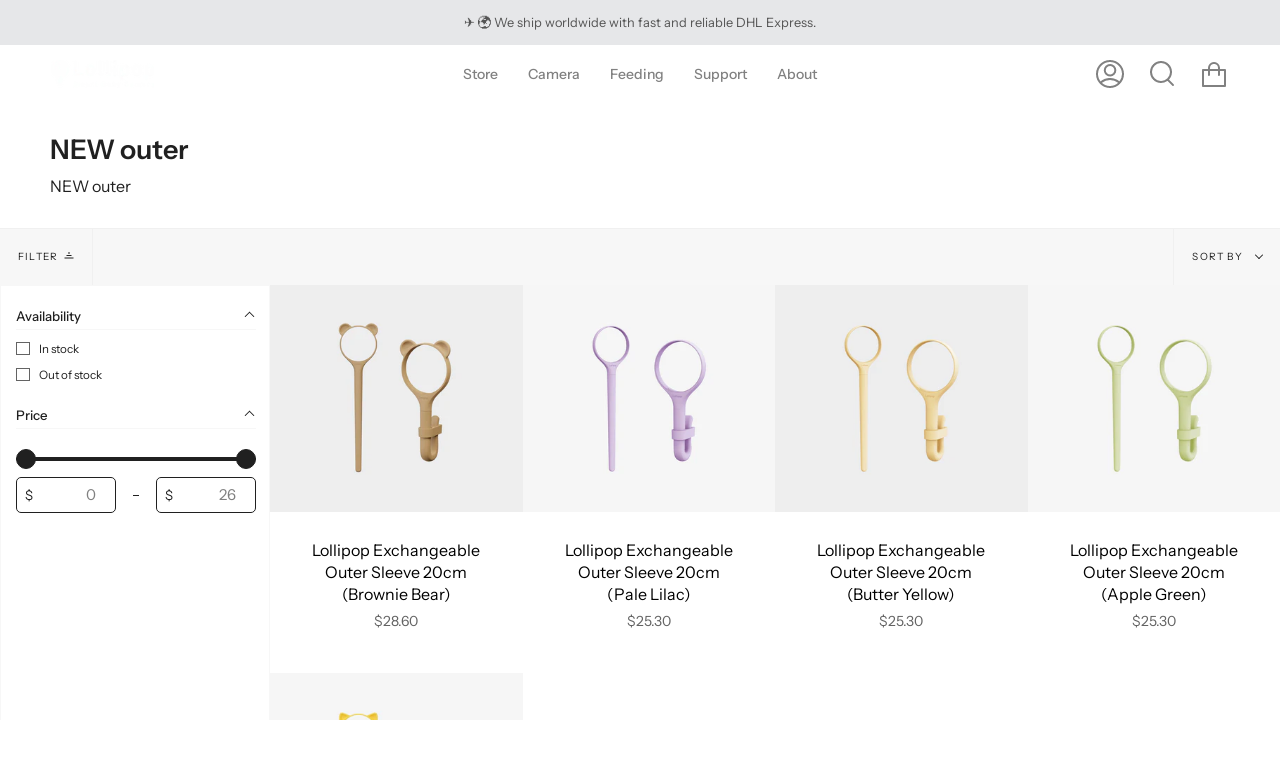

--- FILE ---
content_type: text/html; charset=utf-8
request_url: https://shop.lollipop.camera/en-jp/collections/new-outer
body_size: 77024
content:
<!doctype html>
<html class="no-js no-touch supports-no-cookies" lang="en">
  

<head> 

     
     
    <script id='em_product_variants' type='application/json'>
        null
    </script>
    <script id='em_product_selected_or_first_available_variant' type='application/json'>
        null
    </script>


  <!-- Added by Pix - preorder -->
  <script async src='https://stingray-app-n99th.ondigitalocean.app/script.js?shop=lollipop-camera.myshopify.com'></script>
  <!-- Added by Pix - preorder -->
  <meta charset="UTF-8">
  <meta name="viewport" content="width=device-width, initial-scale=1.0">
  <meta name="theme-color" content="#8191a4">
  <link rel="canonical" href="https://shop.lollipop.camera/en-jp/collections/new-outer">

  <!-- ======================= Broadcast Theme V3.1.0 ========================= -->

  <link rel="preconnect" href="https://cdn.shopify.com" crossorigin>
  <link rel="preconnect" href="https://fonts.shopify.com" crossorigin>
  <link rel="preconnect" href="https://monorail-edge.shopifysvc.com" crossorigin>

  <link rel="preload" href="//shop.lollipop.camera/cdn/shop/t/41/assets/lazysizes.js?v=111431644619468174291669121811" as="script">
  <link rel="preload" href="//shop.lollipop.camera/cdn/shop/t/41/assets/vendor.js?v=54255692255079777131669121811" as="script">
  <link rel="preload" href="//shop.lollipop.camera/cdn/shop/t/41/assets/theme.js?v=6942488491397586041669121811" as="script">
  <link rel="preload" href="//shop.lollipop.camera/cdn/shop/t/41/assets/theme.css?v=131392165108542230501669345476" as="style"> 

  
    <link rel="shortcut icon" href="//shop.lollipop.camera/cdn/shop/files/favicon-16x16_32x32.png?v=1651820764" type="image/png" />
  

  <!-- Title and description ================================================ -->
  
  <title>
    
    NEW outer
    
    
    
      &ndash; lollipop.camera
    
  </title>

<!-- Avada Boost Sales Script -->

      


          
          
          
          
          
          
          
          
          
          <script>
            const AVADA_ENHANCEMENTS = {};
            AVADA_ENHANCEMENTS.contentProtection = false;
            AVADA_ENHANCEMENTS.hideCheckoutButon = false;
            AVADA_ENHANCEMENTS.cartSticky = false;
            AVADA_ENHANCEMENTS.multiplePixelStatus = false;
            AVADA_ENHANCEMENTS.inactiveStatus = false;
            AVADA_ENHANCEMENTS.cartButtonAnimationStatus = false;
            AVADA_ENHANCEMENTS.whatsappStatus = false;
            AVADA_ENHANCEMENTS.messengerStatus = false;
            AVADA_ENHANCEMENTS.livechatStatus = false;
          </script>



























      <script>
        const AVADA_CDT = {};
        AVADA_CDT.products = [];
        AVADA_CDT.template = "collection";
        AVADA_CDT.collections = [];
        

        const AVADA_INVQTY = {};
        

        AVADA_CDT.cartitem = 0;
        AVADA_CDT.moneyformat = `<span class=transcy-money>\${{amount}}</span>`;
        AVADA_CDT.cartTotalPrice = 0;
        

        window.AVADA_BADGES = window.AVADA_BADGES || {};
        window.AVADA_BADGES = [{"badgeEffect":"","showBadgeBorder":false,"badgePageType":"product","headerText":"Secure Checkout With","badgeBorderRadius":3,"collectionPageInlinePosition":"after","description":"Increase a sense of urgency and boost conversation rate on each product page. ","badgeStyle":"color","badgeList":["https:\/\/cdn1.avada.io\/boost-sales\/visa.svg","https:\/\/cdn1.avada.io\/boost-sales\/mastercard.svg","https:\/\/cdn1.avada.io\/boost-sales\/americanexpress.svg","https:\/\/cdn1.avada.io\/boost-sales\/discover.svg","https:\/\/cdn1.avada.io\/boost-sales\/paypal.svg","https:\/\/cdn1.avada.io\/boost-sales\/applepay.svg","https:\/\/cdn1.avada.io\/boost-sales\/googlepay.svg"],"cartInlinePosition":"after","isSetCustomWidthMobile":false,"homePageInlinePosition":"after","createdAt":"2023-01-17T02:59:23.677Z","badgeWidth":"full-width","showHeaderText":true,"showBadges":true,"customWidthSize":450,"cartPosition":"","shopDomain":"lollipop-camera.myshopify.com","shopId":"eah7JLG6fKcJXpm5VMZL","inlinePosition":"after","badgeBorderColor":"#e1e1e1","headingSize":16,"badgeCustomSize":70,"badgesSmartSelector":false,"headingColor":"#232323","textAlign":"avada-align-center","badgeSize":"small","priority":"0","collectionPagePosition":"","customWidthSizeInMobile":450,"name":"Product Pages","position":"","homePagePosition":"","font":"default","status":true,"removeBranding":true,"id":"nE8eHSIuppgQBXub0ko4"},{"showBadgeBorder":false,"badgeEffect":"","badgePageType":"footer","headerText":"","badgeBorderRadius":3,"collectionPageInlinePosition":"after","description":"Win customers' trust from every pages by showing various trust badges at website's footer.","badgeStyle":"color","badgeList":["https:\/\/cdn1.avada.io\/boost-sales\/visa.svg","https:\/\/cdn1.avada.io\/boost-sales\/mastercard.svg","https:\/\/cdn1.avada.io\/boost-sales\/americanexpress.svg","https:\/\/cdn1.avada.io\/boost-sales\/discover.svg","https:\/\/cdn1.avada.io\/boost-sales\/paypal.svg","https:\/\/cdn1.avada.io\/boost-sales\/applepay.svg","https:\/\/cdn1.avada.io\/boost-sales\/googlepay.svg"],"cartInlinePosition":"after","isSetCustomWidthMobile":false,"createdAt":"2023-01-17T02:59:23.280Z","homePageInlinePosition":"after","badgeWidth":"full-width","showHeaderText":true,"showBadges":true,"customWidthSize":450,"cartPosition":"","shopDomain":"lollipop-camera.myshopify.com","shopId":"eah7JLG6fKcJXpm5VMZL","inlinePosition":"after","badgeBorderColor":"#e1e1e1","headingSize":16,"badgeCustomSize":40,"badgesSmartSelector":false,"headingColor":"#232323","textAlign":"avada-align-center","badgeSize":"custom","priority":"0","selectedPreset":"Payment 1","collectionPagePosition":"","customWidthSizeInMobile":450,"name":"Footer","position":"","homePagePosition":"","font":"default","status":true,"removeBranding":true,"id":"rOOhZxBrIaeRuo2KmcPb"}];

        window.AVADA_GENERAL_SETTINGS = window.AVADA_GENERAL_SETTINGS || {};
        window.AVADA_GENERAL_SETTINGS = null;

        window.AVADA_COUNDOWNS = window.AVADA_COUNDOWNS || {};
        window.AVADA_COUNDOWNS = [{"badgeStatus":false},{},{"id":"6qMj4SmmLKhACBNsAovk","categoryNumbWidth":30,"countdownSmartSelector":false,"numbWidth":60,"collectionPageInlinePosition":"after","stockTextSize":16,"daysText":"Days","countdownEndAction":"HIDE_COUNTDOWN","secondsText":"Seconds","saleCustomSeconds":"59","createdAt":"2023-01-17T02:59:23.766Z","txtDatePos":"txt_outside_box","numbHeight":60,"txtDateSize":16,"shopId":"eah7JLG6fKcJXpm5VMZL","inlinePosition":"after","headingSize":30,"categoryTxtDateSize":8,"textAlign":"text-center","displayLayout":"square-countdown","categoryNumberSize":14,"priority":"0","displayType":"ALL_PRODUCT","numbBorderColor":"#cccccc","productIds":[],"collectionPagePosition":"","name":"Product Pages","numbBorderWidth":1,"manualDisplayPlacement":"after","position":"form[action='\/cart\/add']","showCountdownTimer":true,"conditions":{"type":"ALL","conditions":[{"type":"TITLE","value":"","operation":"CONTAINS"}]},"timeUnits":"unit-dhms","status":true,"manualDisplayPosition":"form[action='\/cart\/add']","stockTextBefore":"Only {{stock_qty}} left in stock. Hurry up 🔥","saleCustomMinutes":"10","categoryUseDefaultSize":true,"saleDateType":"date-custom","description":"Increase urgency and boost conversions for each product page.","numbBgColor":"#ffffff","txtDateColor":"#122234","numbColor":"#122234","minutesText":"Minutes","showInventoryCountdown":true,"numbBorderRadius":0,"shopDomain":"lollipop-camera.myshopify.com","countdownTextBottom":"","productExcludeIds":[],"headingColor":"#0985C5","stockType":"real_stock","linkText":"Hurry! sale ends in","saleCustomHours":"00","hoursText":"Hours","categoryTxtDatePos":"txt_outside_box","useDefaultSize":true,"stockTextColor":"#122234","saleCustomDays":"00","categoryNumbHeight":30,"removeBranding":true}];

        window.AVADA_STOCK_COUNTDOWNS = window.AVADA_STOCK_COUNTDOWNS || {};
        window.AVADA_STOCK_COUNTDOWNS = {};

        window.AVADA_COUNDOWNS_V2 = window.AVADA_COUNDOWNS_V2 || {};
        window.AVADA_COUNDOWNS_V2 = [{"id":"c0L9iC6WgFFmdfb8A5KK","isSpecificTimeZone":true,"classes":["Avada-CDTV2__Display--block"],"specificCollectionIds":[],"timeType":"date_sale_to","whenTimeReached":"hide_block","minutesCustom":1,"secondsCustom":1,"isCanChangeBgContainer":true,"specificProductIds":[7405165215909,7405142737061,7320034050213],"hoursCustom":1,"conditionToShow":"specificConditions","startTime":"2023-07-10T14:17","shopId":"eah7JLG6fKcJXpm5VMZL","daysCustom":1,"isShowToProductPages":true,"widgetId":"AVADA-SGJ5X2A6OX4F","timeZone":"Pacific\/Pago_Pago","nfc":true,"bgNumberColor":"","isAdvancedSettings":false,"size":"medium","name":"Countdown Timer 10\/07\/23","pageShowCountdown":"product","endTime":"2023-07-15T12:00","presetType":"light","status":true,"specificProducts":[{"image":{"src":"https:\/\/cdn.shopify.com\/s\/files\/1\/0602\/5127\/5429\/products\/Frame3_73708dab-120c-45b2-b6c9-7d760f572e36.png?v=1679472914"},"images":[{"updated_at":"2023-03-21T20:15:14-12:00","src":"https:\/\/cdn.shopify.com\/s\/files\/1\/0602\/5127\/5429\/products\/Frame3_73708dab-120c-45b2-b6c9-7d760f572e36.png?v=1679472914","product_id":7405165215909,"admin_graphql_api_id":"gid:\/\/shopify\/ProductImage\/32614586843301","alt":null,"width":2048,"created_at":"2022-03-14T21:04:41-12:00","variant_ids":[],"id":32614586843301,"position":1,"height":2048},{"updated_at":"2023-03-21T20:15:14-12:00","src":"https:\/\/cdn.shopify.com\/s\/files\/1\/0602\/5127\/5429\/products\/AMZ_2baa92fd-d239-4e4e-9ff1-aa4205c39a33.png?v=1679472914","product_id":7405165215909,"admin_graphql_api_id":"gid:\/\/shopify\/ProductImage\/33672522334373","alt":null,"width":1080,"created_at":"2022-11-01T14:42:05-12:00","variant_ids":[],"id":33672522334373,"position":2,"height":1080},{"updated_at":"2023-03-21T20:15:14-12:00","src":"https:\/\/cdn.shopify.com\/s\/files\/1\/0602\/5127\/5429\/products\/1_10_911b3532-64d8-4741-aa7c-077701f0350a.png?v=1679472914","product_id":7405165215909,"admin_graphql_api_id":"gid:\/\/shopify\/ProductImage\/32387447554213","alt":null,"width":2000,"created_at":"2022-01-23T15:31:50-12:00","variant_ids":[],"id":32387447554213,"position":3,"height":2000},{"updated_at":"2023-03-21T20:15:14-12:00","src":"https:\/\/cdn.shopify.com\/s\/files\/1\/0602\/5127\/5429\/products\/1_11_76a532fd-0941-4b3e-b1a8-3368efe9ed75.png?v=1679472914","product_id":7405165215909,"admin_graphql_api_id":"gid:\/\/shopify\/ProductImage\/32387447521445","alt":null,"width":2000,"created_at":"2022-01-23T15:31:50-12:00","variant_ids":[],"id":32387447521445,"position":4,"height":2000},{"updated_at":"2023-03-21T20:15:19-12:00","src":"https:\/\/cdn.shopify.com\/s\/files\/1\/0602\/5127\/5429\/products\/amazon_product_sleeptrack_ebe4bd1c-2a64-4922-a180-2d83e1bceb0c.jpg?v=1679472919","product_id":7405165215909,"admin_graphql_api_id":"gid:\/\/shopify\/ProductImage\/34182753288357","alt":null,"width":800,"created_at":"2023-03-21T20:15:19-12:00","variant_ids":[],"id":34182753288357,"position":5,"height":800},{"updated_at":"2023-03-21T20:15:19-12:00","src":"https:\/\/cdn.shopify.com\/s\/files\/1\/0602\/5127\/5429\/products\/1_13_5faa3970-9547-4118-a382-686531aee72b.png?v=1679472919","product_id":7405165215909,"admin_graphql_api_id":"gid:\/\/shopify\/ProductImage\/32387447619749","alt":null,"width":2000,"created_at":"2022-01-23T15:31:51-12:00","variant_ids":[],"id":32387447619749,"position":6,"height":2000}],"options":[{"product_id":7405165215909,"values":["America","Canada","United Kingdom","Germany","France","Spain","Italy","Other Countries"],"name":"Ship To","id":9664807338149,"position":1}],"available":true,"handle":"lollipop-baby-camera-pistachio","id":7405165215909,"variants":[{"inventory_quantity":224,"compare_at_price":"169.00","inventory_management":"shopify","src":"https:\/\/cdn.shopify.com\/s\/files\/1\/0602\/5127\/5429\/products\/Frame3_73708dab-120c-45b2-b6c9-7d760f572e36.png?v=1679472914","price":"135.20","option3":null,"available":true,"option1":"America","id":41463566598309,"option2":null,"title":"America"},{"inventory_quantity":48,"compare_at_price":"169.00","inventory_management":"shopify","src":"https:\/\/cdn.shopify.com\/s\/files\/1\/0602\/5127\/5429\/products\/AMZ_2baa92fd-d239-4e4e-9ff1-aa4205c39a33.png?v=1679472914","price":"135.20","option3":null,"available":true,"option1":"Canada","id":41463566663845,"option2":null,"title":"Canada"},{"inventory_quantity":76,"compare_at_price":"169.00","inventory_management":"shopify","src":"https:\/\/cdn.shopify.com\/s\/files\/1\/0602\/5127\/5429\/products\/1_10_911b3532-64d8-4741-aa7c-077701f0350a.png?v=1679472914","price":"135.20","option3":null,"available":true,"option1":"United Kingdom","id":42223246049445,"option2":null,"title":"United Kingdom"},{"inventory_quantity":471,"compare_at_price":"169.00","inventory_management":"shopify","src":"https:\/\/cdn.shopify.com\/s\/files\/1\/0602\/5127\/5429\/products\/1_11_76a532fd-0941-4b3e-b1a8-3368efe9ed75.png?v=1679472914","price":"135.20","option3":null,"available":true,"option1":"Germany","id":42223246082213,"option2":null,"title":"Germany"},{"inventory_quantity":471,"compare_at_price":"169.00","inventory_management":"shopify","src":"https:\/\/cdn.shopify.com\/s\/files\/1\/0602\/5127\/5429\/products\/amazon_product_sleeptrack_ebe4bd1c-2a64-4922-a180-2d83e1bceb0c.jpg?v=1679472919","price":"135.20","option3":null,"available":true,"option1":"France","id":42223246114981,"option2":null,"title":"France"},{"inventory_quantity":471,"compare_at_price":"169.00","inventory_management":"shopify","src":"https:\/\/cdn.shopify.com\/s\/files\/1\/0602\/5127\/5429\/products\/1_13_5faa3970-9547-4118-a382-686531aee72b.png?v=1679472919","price":"135.20","option3":null,"available":true,"option1":"Spain","id":42223246147749,"option2":null,"title":"Spain"},{"inventory_quantity":471,"compare_at_price":"169.00","inventory_management":"shopify","src":"https:\/\/cdn1.avada.io\/email-marketing\/placeholder-image.gif","price":"135.20","option3":null,"available":true,"option1":"Italy","id":42420916977829,"option2":null,"title":"Italy"},{"inventory_quantity":541,"compare_at_price":"169.00","inventory_management":"shopify","src":"https:\/\/cdn1.avada.io\/email-marketing\/placeholder-image.gif","price":"135.20","option3":null,"available":true,"option1":"Other Countries","id":42223246180517,"option2":null,"title":"Other Countries"}],"title":"Lollipop Smart Baby Camera- Pistachio","featured_image":"https:\/\/cdn.shopify.com\/s\/files\/1\/0602\/5127\/5429\/products\/Frame3_73708dab-120c-45b2-b6c9-7d760f572e36.png?v=1679472914","status":"active"},{"image":{"src":"https:\/\/cdn.shopify.com\/s\/files\/1\/0602\/5127\/5429\/products\/Frame2_2f0a58ee-9cdc-47ff-9b13-d4bbe380633d.png?v=1679472879"},"images":[{"updated_at":"2023-03-21T20:14:39-12:00","src":"https:\/\/cdn.shopify.com\/s\/files\/1\/0602\/5127\/5429\/products\/Frame2_2f0a58ee-9cdc-47ff-9b13-d4bbe380633d.png?v=1679472879","product_id":7405142737061,"admin_graphql_api_id":"gid:\/\/shopify\/ProductImage\/32614562496677","alt":null,"width":2048,"created_at":"2022-03-14T21:00:47-12:00","variant_ids":[],"id":32614562496677,"position":1,"height":2048},{"updated_at":"2023-03-21T20:14:39-12:00","src":"https:\/\/cdn.shopify.com\/s\/files\/1\/0602\/5127\/5429\/products\/AMZ_4ddd8527-b441-49b3-9880-54710ae9bd25.png?v=1679472879","product_id":7405142737061,"admin_graphql_api_id":"gid:\/\/shopify\/ProductImage\/33672520958117","alt":null,"width":1080,"created_at":"2022-11-01T14:41:34-12:00","variant_ids":[],"id":33672520958117,"position":2,"height":1080},{"updated_at":"2023-03-21T20:14:39-12:00","src":"https:\/\/cdn.shopify.com\/s\/files\/1\/0602\/5127\/5429\/products\/1_10.png?v=1679472879","product_id":7405142737061,"admin_graphql_api_id":"gid:\/\/shopify\/ProductImage\/32387404169381","alt":null,"width":2000,"created_at":"2022-01-23T15:21:13-12:00","variant_ids":[],"id":32387404169381,"position":3,"height":2000},{"updated_at":"2023-03-21T20:14:39-12:00","src":"https:\/\/cdn.shopify.com\/s\/files\/1\/0602\/5127\/5429\/products\/1_11.png?v=1679472879","product_id":7405142737061,"admin_graphql_api_id":"gid:\/\/shopify\/ProductImage\/32387404136613","alt":null,"width":2000,"created_at":"2022-01-23T15:21:13-12:00","variant_ids":[],"id":32387404136613,"position":4,"height":2000},{"updated_at":"2023-03-21T20:14:41-12:00","src":"https:\/\/cdn.shopify.com\/s\/files\/1\/0602\/5127\/5429\/products\/amazon_product_sleeptrack_d1accecb-b087-4f56-abea-4508612e18be.jpg?v=1679472881","product_id":7405142737061,"admin_graphql_api_id":"gid:\/\/shopify\/ProductImage\/34182751486117","alt":null,"width":800,"created_at":"2023-03-21T20:14:36-12:00","variant_ids":[],"id":34182751486117,"position":5,"height":800},{"updated_at":"2023-03-21T20:14:41-12:00","src":"https:\/\/cdn.shopify.com\/s\/files\/1\/0602\/5127\/5429\/products\/1_13.png?v=1679472881","product_id":7405142737061,"admin_graphql_api_id":"gid:\/\/shopify\/ProductImage\/32387404202149","alt":null,"width":2000,"created_at":"2022-01-23T15:21:13-12:00","variant_ids":[],"id":32387404202149,"position":6,"height":2000}],"options":[{"product_id":7405142737061,"values":["America","Canada","United Kingdom","Germany","France","Spain","Italy","Other Countries"],"name":"Ship To","id":9664767754405,"position":1}],"available":true,"handle":"lollipop-baby-camera-ink","id":7405142737061,"variants":[{"inventory_quantity":1004,"compare_at_price":"169.00","inventory_management":"shopify","src":"https:\/\/cdn.shopify.com\/s\/files\/1\/0602\/5127\/5429\/products\/Frame2_2f0a58ee-9cdc-47ff-9b13-d4bbe380633d.png?v=1679472879","price":"135.20","option3":null,"available":true,"option1":"America","id":41463554900133,"option2":null,"title":"America"},{"inventory_quantity":119,"compare_at_price":"169.00","inventory_management":"shopify","src":"https:\/\/cdn.shopify.com\/s\/files\/1\/0602\/5127\/5429\/products\/AMZ_4ddd8527-b441-49b3-9880-54710ae9bd25.png?v=1679472879","price":"135.20","option3":null,"available":true,"option1":"Canada","id":41463554965669,"option2":null,"title":"Canada"},{"inventory_quantity":108,"compare_at_price":"169.00","inventory_management":"shopify","src":"https:\/\/cdn.shopify.com\/s\/files\/1\/0602\/5127\/5429\/products\/1_10.png?v=1679472879","price":"135.20","option3":null,"available":true,"option1":"United Kingdom","id":42223243329701,"option2":null,"title":"United Kingdom"},{"inventory_quantity":642,"compare_at_price":"169.00","inventory_management":"shopify","src":"https:\/\/cdn.shopify.com\/s\/files\/1\/0602\/5127\/5429\/products\/1_11.png?v=1679472879","price":"135.20","option3":null,"available":true,"option1":"Germany","id":42223243362469,"option2":null,"title":"Germany"},{"inventory_quantity":641,"compare_at_price":"169.00","inventory_management":"shopify","src":"https:\/\/cdn.shopify.com\/s\/files\/1\/0602\/5127\/5429\/products\/amazon_product_sleeptrack_d1accecb-b087-4f56-abea-4508612e18be.jpg?v=1679472881","price":"135.20","option3":null,"available":true,"option1":"France","id":42223243395237,"option2":null,"title":"France"},{"inventory_quantity":642,"compare_at_price":"169.00","inventory_management":"shopify","src":"https:\/\/cdn.shopify.com\/s\/files\/1\/0602\/5127\/5429\/products\/1_13.png?v=1679472881","price":"135.20","option3":null,"available":true,"option1":"Spain","id":42223243428005,"option2":null,"title":"Spain"},{"inventory_quantity":642,"compare_at_price":"169.00","inventory_management":"shopify","src":"https:\/\/cdn1.avada.io\/email-marketing\/placeholder-image.gif","price":"135.20","option3":null,"available":true,"option1":"Italy","id":42420917043365,"option2":null,"title":"Italy"},{"inventory_quantity":717,"compare_at_price":"169.00","inventory_management":"shopify","src":"https:\/\/cdn1.avada.io\/email-marketing\/placeholder-image.gif","price":"135.20","option3":null,"available":true,"option1":"Other Countries","id":42223243460773,"option2":null,"title":"Other Countries"}],"title":"Lollipop Smart Baby Camera - Cotton Candy","featured_image":"https:\/\/cdn.shopify.com\/s\/files\/1\/0602\/5127\/5429\/products\/Frame2_2f0a58ee-9cdc-47ff-9b13-d4bbe380633d.png?v=1679472879","status":"active"},{"image":{"src":"https:\/\/cdn.shopify.com\/s\/files\/1\/0602\/5127\/5429\/products\/Frame1.png?v=1679472899"},"images":[{"updated_at":"2023-03-21T20:14:59-12:00","src":"https:\/\/cdn.shopify.com\/s\/files\/1\/0602\/5127\/5429\/products\/Frame1.png?v=1679472899","product_id":7320034050213,"admin_graphql_api_id":"gid:\/\/shopify\/ProductImage\/32614582780069","alt":null,"width":2048,"created_at":"2022-03-14T21:04:09-12:00","variant_ids":[],"id":32614582780069,"position":1,"height":2048},{"updated_at":"2023-03-21T20:14:59-12:00","src":"https:\/\/cdn.shopify.com\/s\/files\/1\/0602\/5127\/5429\/products\/AMZ.png?v=1679472899","product_id":7320034050213,"admin_graphql_api_id":"gid:\/\/shopify\/ProductImage\/33672521384101","alt":null,"width":1080,"created_at":"2022-11-01T14:41:49-12:00","variant_ids":[],"id":33672521384101,"position":2,"height":1080},{"updated_at":"2023-03-21T20:14:59-12:00","src":"https:\/\/cdn.shopify.com\/s\/files\/1\/0602\/5127\/5429\/products\/1_10_ffb2c076-4749-4dae-959a-f6de162bebe9.png?v=1679472899","product_id":7320034050213,"admin_graphql_api_id":"gid:\/\/shopify\/ProductImage\/32387443163301","alt":null,"width":2000,"created_at":"2022-01-23T15:30:55-12:00","variant_ids":[],"id":32387443163301,"position":3,"height":2000},{"updated_at":"2023-03-21T20:14:59-12:00","src":"https:\/\/cdn.shopify.com\/s\/files\/1\/0602\/5127\/5429\/products\/1_11_a147a322-ab62-420d-97d5-7b2cb07b51d4.png?v=1679472899","product_id":7320034050213,"admin_graphql_api_id":"gid:\/\/shopify\/ProductImage\/32387443097765","alt":null,"width":2000,"created_at":"2022-01-23T15:30:54-12:00","variant_ids":[],"id":32387443097765,"position":4,"height":2000},{"updated_at":"2023-03-21T20:15:04-12:00","src":"https:\/\/cdn.shopify.com\/s\/files\/1\/0602\/5127\/5429\/products\/amazon_product_sleeptrack.jpg?v=1679472904","product_id":7320034050213,"admin_graphql_api_id":"gid:\/\/shopify\/ProductImage\/34182752469157","alt":null,"width":800,"created_at":"2023-03-21T20:15:03-12:00","variant_ids":[],"id":34182752469157,"position":5,"height":800},{"updated_at":"2023-03-21T20:15:04-12:00","src":"https:\/\/cdn.shopify.com\/s\/files\/1\/0602\/5127\/5429\/products\/1_13_8957d74e-3cf6-43e3-b164-cff519a7292d.png?v=1679472904","product_id":7320034050213,"admin_graphql_api_id":"gid:\/\/shopify\/ProductImage\/32387443228837","alt":null,"width":2000,"created_at":"2022-01-23T15:30:55-12:00","variant_ids":[],"id":32387443228837,"position":6,"height":2000}],"options":[{"product_id":7320034050213,"values":["America","Canada","United Kingdom","Germany","France","Spain","Italy","Other Countries"],"name":"Ship To","id":9514099146917,"position":1}],"available":true,"handle":"lollipop-baby-camera-us","id":7320034050213,"variants":[{"inventory_quantity":1329,"compare_at_price":"169.00","inventory_management":"shopify","src":"https:\/\/cdn.shopify.com\/s\/files\/1\/0602\/5127\/5429\/products\/Frame1.png?v=1679472899","price":"135.20","option3":null,"available":true,"option1":"America","id":41463118135461,"option2":null,"title":"America"},{"inventory_quantity":179,"compare_at_price":"169.00","inventory_management":"shopify","src":"https:\/\/cdn.shopify.com\/s\/files\/1\/0602\/5127\/5429\/products\/AMZ.png?v=1679472899","price":"135.20","option3":null,"available":true,"option1":"Canada","id":41463118168229,"option2":null,"title":"Canada"},{"inventory_quantity":145,"compare_at_price":"169.00","inventory_management":"shopify","src":"https:\/\/cdn.shopify.com\/s\/files\/1\/0602\/5127\/5429\/products\/1_10_ffb2c076-4749-4dae-959a-f6de162bebe9.png?v=1679472899","price":"135.20","option3":null,"available":true,"option1":"United Kingdom","id":42223245131941,"option2":null,"title":"United Kingdom"},{"inventory_quantity":579,"compare_at_price":"169.00","inventory_management":"shopify","src":"https:\/\/cdn.shopify.com\/s\/files\/1\/0602\/5127\/5429\/products\/1_11_a147a322-ab62-420d-97d5-7b2cb07b51d4.png?v=1679472899","price":"135.20","option3":null,"available":true,"option1":"Germany","id":42223245164709,"option2":null,"title":"Germany"},{"inventory_quantity":579,"compare_at_price":"169.00","inventory_management":"shopify","src":"https:\/\/cdn.shopify.com\/s\/files\/1\/0602\/5127\/5429\/products\/amazon_product_sleeptrack.jpg?v=1679472904","price":"135.20","option3":null,"available":true,"option1":"France","id":42223245197477,"option2":null,"title":"France"},{"inventory_quantity":579,"compare_at_price":"169.00","inventory_management":"shopify","src":"https:\/\/cdn.shopify.com\/s\/files\/1\/0602\/5127\/5429\/products\/1_13_8957d74e-3cf6-43e3-b164-cff519a7292d.png?v=1679472904","price":"135.20","option3":null,"available":true,"option1":"Spain","id":42223245230245,"option2":null,"title":"Spain"},{"inventory_quantity":579,"compare_at_price":"169.00","inventory_management":"shopify","src":"https:\/\/cdn1.avada.io\/email-marketing\/placeholder-image.gif","price":"135.20","option3":null,"available":true,"option1":"Italy","id":42420917010597,"option2":null,"title":"Italy"},{"inventory_quantity":695,"compare_at_price":"169.00","inventory_management":"shopify","src":"https:\/\/cdn1.avada.io\/email-marketing\/placeholder-image.gif","price":"135.20","option3":null,"available":true,"option1":"Other Countries","id":42223245263013,"option2":null,"title":"Other Countries"}],"title":"Lollipop Smart Baby Camera - Turquoise","featured_image":"https:\/\/cdn.shopify.com\/s\/files\/1\/0602\/5127\/5429\/products\/Frame1.png?v=1679472899","status":"active"}],"createdAt":"2023-07-10T06:20:50.009Z","isFirstSave":false,"designSetting":[{"path":"designSetting.0","components":[],"name":"Heading","style":{"path":"designSetting.0.style","color":"#202223"},"label":"Hurry up! Sale ends in","type":"heading"},{"path":"designSetting.1","canChange":true,"canChangeBackground":true,"components":[{"path":"designSetting.1.components.0","components":[{"path":"designSetting.1.components.0.components.0","identification":"dayValue","unitLabel":"","classes":[""],"name":"CD Item Value","style":{"path":"designSetting.1.components.0.components.0.style","margin":"2rem","color":"#202223","fontWeight":600},"label":"","type":"countdownItemValue"},{"path":"designSetting.1.components.0.components.1","identification":"dayLabel","classes":[""],"name":"CD Item Label","style":{"path":"designSetting.1.components.0.components.1.style","margin":"0 0.5rem","color":"#202223","lineHeight":"150%","borderTop":"0.2rem solid #202223"},"type":"countdownItemLabel"}],"identification":"Day","name":"Item Container","style":{"path":"designSetting.1.components.0.style","display":"block"},"label":"Days","type":"itemContainer","value":"04"},{"path":"designSetting.1.components.1","components":[{"path":"designSetting.1.components.1.components.0","identification":"hourValue","unitLabel":"","classes":[""],"name":"CD Item Value","style":{"path":"designSetting.1.components.1.components.0.style","margin":"2rem","color":"#202223","fontWeight":600},"label":"","type":"countdownItemValue"},{"path":"designSetting.1.components.1.components.1","identification":"hourLabel","classes":[""],"name":"CD Item Label","style":{"path":"designSetting.1.components.1.components.1.style","margin":"0 0.5rem","color":"#202223","lineHeight":"150%","borderTop":"0.2rem solid #202223"},"type":"countdownItemLabel"}],"identification":"Hour","name":"Item Container","style":{"path":"designSetting.1.components.1.style","display":"block"},"label":"Hours","type":"itemContainer","value":"21"},{"path":"designSetting.1.components.2","components":[{"path":"designSetting.1.components.2.components.0","identification":"minuteValue","unitLabel":"","classes":[""],"name":"CD Item Value","style":{"path":"designSetting.1.components.2.components.0.style","margin":"2rem","color":"#202223","fontWeight":600},"label":"","type":"countdownItemValue"},{"path":"designSetting.1.components.2.components.1","identification":"minuteLabel","classes":[""],"name":"CD Item Label","style":{"path":"designSetting.1.components.2.components.1.style","margin":"0 0.5rem","color":"#202223","lineHeight":"150%","borderTop":"0.2rem solid #202223"},"type":"countdownItemLabel"}],"identification":"Minute","name":"Item Container","style":{"padding":"0.5rem","path":"designSetting.1.components.2.style","display":"block"},"label":"Minutes","type":"itemContainer","value":"31"},{"path":"designSetting.1.components.3","components":[{"path":"designSetting.1.components.3.components.0","identification":"secondValue","unitLabel":"","classes":[""],"name":"CD Item Value","style":{"path":"designSetting.1.components.3.components.0.style","margin":"2rem","color":"#202223","fontWeight":600},"label":"","type":"countdownItemValue"},{"path":"designSetting.1.components.3.components.1","identification":"secondLabel","classes":[""],"name":"CD Item Label","style":{"path":"designSetting.1.components.3.components.1.style","margin":"0 0.5rem","color":"#202223","lineHeight":"150%","borderTop":"0.2rem solid #202223"},"type":"countdownItemLabel"}],"identification":"Second","name":"Item Container","style":{"path":"designSetting.1.components.3.style","display":"block"},"label":"Seconds","type":"itemContainer","value":"54"}],"name":"Countdown","style":{"padding":"0 1rem","path":"designSetting.1.style"},"label":"","type":"countdown"}],"secondsText":"","image":"\/8c65370eb1ec41740aeff51576ea663f.png","hoursText":":","minutesText":":","preset":"florence","daysText":":","isCanChangeBgNumberColor":true,"updatedAt":"2023-07-10T06:28:08.474Z"}];

        window.AVADA_BADGES_V2 = window.AVADA_BADGES_V2 || {};
        window.AVADA_BADGES_V2 = [];

        window.AVADA_INACTIVE_TAB = window.AVADA_INACTIVE_TAB || {};
        window.AVADA_INACTIVE_TAB = null;

        window.AVADA_LIVECHAT = window.AVADA_LIVECHAT || {};
        window.AVADA_LIVECHAT = null;

        window.AVADA_STICKY_ATC = window.AVADA_STICKY_ATC || {};
        window.AVADA_STICKY_ATC = null;

        window.AVADA_ATC_ANIMATION = window.AVADA_ATC_ANIMATION || {};
        window.AVADA_ATC_ANIMATION = null;

        window.AVADA_SP = window.AVADA_SP || {};
        window.AVADA_SP = {"shop":"eah7JLG6fKcJXpm5VMZL","configuration":{"position":"bottom-left","hide_time_ago":false,"smart_hide":false,"smart_hide_time":3,"smart_hide_unit":"days","truncate_product_name":true,"display_duration":5,"first_delay":10,"pops_interval":10,"max_pops_display":20,"show_mobile":true,"mobile_position":"bottom","animation":"fadeInUp","out_animation":"fadeOutDown","with_sound":false,"display_order":"order","only_product_viewing":false,"notice_continuously":false,"custom_css":"","replay":true,"included_urls":"","excluded_urls":"","excluded_product_type":"","countries_all":true,"countries":[],"allow_show":"all","hide_close":true,"close_time":1,"close_time_unit":"days","support_rtl":false},"notifications":{"XYYnJcdAfQCsNHTA2hPj":{"settings":{"heading_text":"{{first_name}} in {{city}}, {{country}}","heading_font_weight":500,"heading_font_size":12,"content_text":"Purchased {{product_name}}","content_font_weight":800,"content_font_size":13,"background_image":"","background_color":"#FFF","heading_color":"#111","text_color":"#142A47","time_color":"#234342","with_border":false,"border_color":"#333333","border_width":1,"border_radius":20,"image_border_radius":20,"heading_decoration":null,"hover_product_decoration":null,"hover_product_color":"#122234","with_box_shadow":true,"font":"Raleway","language_code":"en","with_static_map":false,"use_dynamic_names":false,"dynamic_names":"","use_flag":false,"popup_custom_link":"","popup_custom_image":"","display_type":"popup","use_counter":false,"counter_color":"#0b4697","counter_unit_color":"#0b4697","counter_unit_plural":"views","counter_unit_single":"view","truncate_product_name":false,"allow_show":"all","included_urls":"","excluded_urls":""},"type":"order","items":[],"source":"shopify\/order"}},"removeBranding":true};

        window.AVADA_SP_V2 = window.AVADA_SP_V2 || {};
        window.AVADA_SP_V2 = [];

        window.AVADA_SETTING_SP_V2 = window.AVADA_SETTING_SP_V2 || {};
        window.AVADA_SETTING_SP_V2 = {"show_mobile":true,"countries_all":true,"display_order":"order","hide_time_ago":false,"max_pops_display":30,"custom_css":"","first_delay":4,"orderItems":[{"date":"2023-01-17T01:28:24.000Z","country":"Japan","city":"額田郡","shipping_first_name":"卓也","product_image":"https:\/\/cdn.shopify.com\/s\/files\/1\/0602\/5127\/5429\/products\/Frame1.png?v=1667356909","shipping_city":"額田郡","type":"order","product_name":"Lollipop Smart Baby Camera - Turquoise","product_id":7320034050213,"product_handle":"lollipop-baby-camera-us","shipping_country":"Japan","first_name":"卓也","product_link":"https:\/\/lollipop-camera.myshopify.com\/products\/lollipop-baby-camera-us"},{"date":"2023-01-16T23:48:14.000Z","country":"United States","city":"Staten Island","shipping_first_name":"Mariya","product_image":"https:\/\/cdn.shopify.com\/s\/files\/1\/0602\/5127\/5429\/products\/Frame14.png?v=1649645269","shipping_city":"Jacksonville","type":"order","product_name":"Lollipop Cable Set","product_id":7408907124901,"product_handle":"lollipop-cable-set","first_name":"Mariya","shipping_country":"United States","product_link":"https:\/\/lollipop-camera.myshopify.com\/products\/lollipop-cable-set"},{"date":"2023-01-16T22:50:22.000Z","country":"France","city":"Nice","shipping_first_name":"Laura","product_image":"https:\/\/cdn.shopify.com\/s\/files\/1\/0602\/5127\/5429\/products\/Frame1.png?v=1667356909","shipping_city":"Nice","type":"order","product_name":"Lollipop Smart Baby Camera - Turquoise","product_id":7320034050213,"product_handle":"lollipop-baby-camera-us","shipping_country":"France","first_name":"Laura","product_link":"https:\/\/lollipop-camera.myshopify.com\/products\/lollipop-baby-camera-us"},{"date":"2023-01-16T15:44:18.000Z","country":"United Kingdom","city":"Leeds","shipping_first_name":"Jessica","product_image":"https:\/\/cdn.shopify.com\/s\/files\/1\/0602\/5127\/5429\/products\/shopify.jpg?v=1652953599","shipping_city":"Leeds","type":"order","product_name":"Baby Learning Tableware","product_id":7326227431589,"product_handle":"餐具","shipping_country":"United Kingdom","first_name":"Jessica","product_link":"https:\/\/lollipop-camera.myshopify.com\/products\/餐具"},{"date":"2023-01-16T14:08:27.000Z","country":"Germany","city":"Dormettingen","product_image":"https:\/\/cdn.shopify.com\/s\/files\/1\/0602\/5127\/5429\/products\/Frame10_d449a5fe-bc25-4e46-8032-0a9db6d631ec.png?v=1648017464","shipping_first_name":"Kai","shipping_city":"Dormettingen","type":"order","product_name":"Lollipop Smart Air Quality Sensor","product_id":7408334897317,"product_handle":"lollipop-sensor-for-lollipop-baby-monitor-grey","shipping_country":"Germany","first_name":"Kai","product_link":"https:\/\/lollipop-camera.myshopify.com\/products\/lollipop-sensor-for-lollipop-baby-monitor-grey"},{"date":"2023-01-16T14:08:27.000Z","country":"Germany","city":"Dormettingen","product_image":"https:\/\/cdn.shopify.com\/s\/files\/1\/0602\/5127\/5429\/products\/Frame3_73708dab-120c-45b2-b6c9-7d760f572e36.png?v=1667356923","shipping_first_name":"Kai","shipping_city":"Dormettingen","type":"order","product_name":"Lollipop Smart Baby Camera- Pistachio","product_id":7405165215909,"product_handle":"lollipop-baby-camera-pistachio","first_name":"Kai","shipping_country":"Germany","product_link":"https:\/\/lollipop-camera.myshopify.com\/products\/lollipop-baby-camera-pistachio"},{"date":"2023-01-16T13:28:20.000Z","country":"France","city":"Gruffy","product_image":"https:\/\/cdn.shopify.com\/s\/files\/1\/0602\/5127\/5429\/products\/Frame2_2f0a58ee-9cdc-47ff-9b13-d4bbe380633d.png?v=1667356896","shipping_first_name":"Axelle","shipping_city":"Gruffy","type":"order","product_name":"Lollipop Smart Baby Camera - Cotton Candy","product_id":7405142737061,"product_handle":"lollipop-baby-camera-ink","shipping_country":"France","first_name":"Axelle","product_link":"https:\/\/lollipop-camera.myshopify.com\/products\/lollipop-baby-camera-ink"},{"date":"2023-01-16T12:43:20.000Z","country":"France","city":"Mâron","shipping_first_name":"Lorilloux","product_image":"https:\/\/cdn.shopify.com\/s\/files\/1\/0602\/5127\/5429\/products\/Frame3_73708dab-120c-45b2-b6c9-7d760f572e36.png?v=1667356923","shipping_city":"Mâron","type":"order","product_name":"Lollipop Smart Baby Camera- Pistachio","product_id":7405165215909,"product_handle":"lollipop-baby-camera-pistachio","first_name":"Lorilloux","shipping_country":"France","product_link":"https:\/\/lollipop-camera.myshopify.com\/products\/lollipop-baby-camera-pistachio"},{"date":"2023-01-16T11:43:53.000Z","country":"United Kingdom","city":"Aylesford","shipping_first_name":"Jessica","product_image":"https:\/\/cdn.shopify.com\/s\/files\/1\/0602\/5127\/5429\/products\/Frame3_73708dab-120c-45b2-b6c9-7d760f572e36.png?v=1667356923","shipping_city":"Aylesford","type":"order","product_name":"Lollipop Smart Baby Camera- Pistachio","product_id":7405165215909,"product_handle":"lollipop-baby-camera-pistachio","shipping_country":"United Kingdom","first_name":"Jessica","product_link":"https:\/\/lollipop-camera.myshopify.com\/products\/lollipop-baby-camera-pistachio"},{"date":"2023-01-16T10:52:50.000Z","country":"France","city":"Saint-Sébastien-de-Morsent","shipping_first_name":"Amandine","product_image":"https:\/\/cdn.shopify.com\/s\/files\/1\/0602\/5127\/5429\/products\/Frame2_2f0a58ee-9cdc-47ff-9b13-d4bbe380633d.png?v=1667356896","shipping_city":"Saint-Sébastien-de-Morsent","type":"order","product_name":"Lollipop Smart Baby Camera - Cotton Candy","product_id":7405142737061,"product_handle":"lollipop-baby-camera-ink","first_name":"Amandine","shipping_country":"France","product_link":"https:\/\/lollipop-camera.myshopify.com\/products\/lollipop-baby-camera-ink"},{"date":"2023-01-16T10:37:09.000Z","country":"Australia","city":"Hodgson Vale","product_image":"https:\/\/cdn.shopify.com\/s\/files\/1\/0602\/5127\/5429\/products\/Frame2_2f0a58ee-9cdc-47ff-9b13-d4bbe380633d.png?v=1667356896","shipping_first_name":"Christopher","shipping_city":"Hodgson Vale","type":"order","product_name":"Lollipop Smart Baby Camera - Cotton Candy","product_id":7405142737061,"product_handle":"lollipop-baby-camera-ink","shipping_country":"Australia","first_name":"Christopher","product_link":"https:\/\/lollipop-camera.myshopify.com\/products\/lollipop-baby-camera-ink"},{"date":"2023-01-16T05:37:35.000Z","country":"Australia","city":"Glenelg North","product_image":"https:\/\/cdn.shopify.com\/s\/files\/1\/0602\/5127\/5429\/products\/Frame2_2f0a58ee-9cdc-47ff-9b13-d4bbe380633d.png?v=1667356896","shipping_first_name":"Izzy","shipping_city":"Glenelg North","type":"order","product_name":"Lollipop Smart Baby Camera - Cotton Candy","product_id":7405142737061,"product_handle":"lollipop-baby-camera-ink","first_name":"Izzy","shipping_country":"Australia","product_link":"https:\/\/lollipop-camera.myshopify.com\/products\/lollipop-baby-camera-ink"},{"date":"2023-01-16T05:07:30.000Z","country":"New Zealand","city":"Lower Hutt","product_image":"https:\/\/cdn.shopify.com\/s\/files\/1\/0602\/5127\/5429\/products\/Frame2_2f0a58ee-9cdc-47ff-9b13-d4bbe380633d.png?v=1667356896","shipping_first_name":"Jessica","shipping_city":"Lower Hutt","type":"order","product_name":"Lollipop Smart Baby Camera - Cotton Candy","product_id":7405142737061,"product_handle":"lollipop-baby-camera-ink","first_name":"Jessica","shipping_country":"New Zealand","product_link":"https:\/\/lollipop-camera.myshopify.com\/products\/lollipop-baby-camera-ink"},{"date":"2023-01-15T21:37:24.000Z","country":"Germany","city":"Lauingen","product_image":"https:\/\/cdn.shopify.com\/s\/files\/1\/0602\/5127\/5429\/products\/Frame2_2f0a58ee-9cdc-47ff-9b13-d4bbe380633d.png?v=1667356896","shipping_first_name":"Paulina","shipping_city":"Lauingen","type":"order","product_name":"Lollipop Smart Baby Camera - Cotton Candy","product_id":7405142737061,"product_handle":"lollipop-baby-camera-ink","first_name":"Paulina","shipping_country":"Germany","product_link":"https:\/\/lollipop-camera.myshopify.com\/products\/lollipop-baby-camera-ink"},{"date":"2023-01-15T18:36:36.000Z","country":"United States","city":"Carmel","shipping_first_name":"Hannah","product_image":"https:\/\/cdn.shopify.com\/s\/files\/1\/0602\/5127\/5429\/products\/Frame13.png?v=1649641721","shipping_city":"Carmel","type":"order","product_name":"Lollipop Wall Mount Set\/ Included 3 adhesive hanger","product_id":7408905879717,"product_handle":"lollipop-wall-mount-set-included-3-adhesive-hanger","first_name":"Hannah","shipping_country":"United States","product_link":"https:\/\/lollipop-camera.myshopify.com\/products\/lollipop-wall-mount-set-included-3-adhesive-hanger"},{"date":"2023-01-15T17:37:39.000Z","country":"United States","city":"Houston","product_image":"https:\/\/cdn.shopify.com\/s\/files\/1\/0602\/5127\/5429\/products\/Frame2_2f0a58ee-9cdc-47ff-9b13-d4bbe380633d.png?v=1667356896","shipping_first_name":"Kaylen","shipping_city":"Houston","type":"order","product_name":"Lollipop Smart Baby Camera - Cotton Candy","product_id":7405142737061,"product_handle":"lollipop-baby-camera-ink","shipping_country":"United States","first_name":"Vanessa","product_link":"https:\/\/lollipop-camera.myshopify.com\/products\/lollipop-baby-camera-ink"},{"date":"2023-01-15T17:29:54.000Z","country":"United Kingdom","city":"Bushey","shipping_first_name":"Amy","product_image":"https:\/\/cdn.shopify.com\/s\/files\/1\/0602\/5127\/5429\/products\/Frame1.png?v=1667356909","shipping_city":"Northwood","type":"order","product_name":"Lollipop Smart Baby Camera - Turquoise","product_id":7320034050213,"product_handle":"lollipop-baby-camera-us","first_name":"Richard","shipping_country":"United Kingdom","product_link":"https:\/\/lollipop-camera.myshopify.com\/products\/lollipop-baby-camera-us"},{"date":"2023-01-15T16:10:20.000Z","country":"United States","city":"Charlotte","shipping_first_name":"West","product_image":"https:\/\/cdn.shopify.com\/s\/files\/1\/0602\/5127\/5429\/products\/Shopify_22a8c733-bb49-4a75-abf3-8af75c02365b.jpg?v=1664259677","shipping_city":"Charlotte","type":"order","product_name":"Lollipop Floor Stand","product_id":8001535901861,"product_handle":"lollipop-floor-stand","shipping_country":"United States","first_name":"West","product_link":"https:\/\/lollipop-camera.myshopify.com\/products\/lollipop-floor-stand"},{"date":"2023-01-15T10:39:38.000Z","country":"Australia","city":"ST GEORGE","shipping_first_name":"Amy","product_image":"https:\/\/cdn.shopify.com\/s\/files\/1\/0602\/5127\/5429\/products\/Frame1.png?v=1667356909","shipping_city":"ST GEORGE","type":"order","product_name":"Lollipop Smart Baby Camera - Turquoise","product_id":7320034050213,"product_handle":"lollipop-baby-camera-us","first_name":"Amy","shipping_country":"Australia","product_link":"https:\/\/lollipop-camera.myshopify.com\/products\/lollipop-baby-camera-us"},{"date":"2023-01-15T10:35:19.000Z","country":"France","city":"Paris","product_image":"https:\/\/cdn.shopify.com\/s\/files\/1\/0602\/5127\/5429\/products\/Frame2_2f0a58ee-9cdc-47ff-9b13-d4bbe380633d.png?v=1667356896","shipping_first_name":"Valery","shipping_city":"Paris","type":"order","product_name":"Lollipop Smart Baby Camera - Cotton Candy","product_id":7405142737061,"product_handle":"lollipop-baby-camera-ink","first_name":"Valery","shipping_country":"France","product_link":"https:\/\/lollipop-camera.myshopify.com\/products\/lollipop-baby-camera-ink"},{"date":"2023-01-15T07:41:07.000Z","country":"Denmark","city":"Copenhagen","shipping_first_name":"Marie Louise","product_image":"https:\/\/cdn.shopify.com\/s\/files\/1\/0602\/5127\/5429\/products\/Frame34.png?v=1662343420","shipping_city":"Copenhagen","type":"order","product_name":"Lollipop Exchangeable Outer 30cm(Turquoise)","product_id":7962578649253,"product_handle":"lollipop-exchangeable-outer-30cmturquoise-1的副本","first_name":"Marie Louise","shipping_country":"Denmark","product_link":"https:\/\/lollipop-camera.myshopify.com\/products\/lollipop-exchangeable-outer-30cmturquoise-1的副本"},{"date":"2023-01-15T02:38:31.000Z","country":"Australia","city":"Palmyra","product_image":"https:\/\/cdn.shopify.com\/s\/files\/1\/0602\/5127\/5429\/products\/Frame3_73708dab-120c-45b2-b6c9-7d760f572e36.png?v=1667356923","shipping_first_name":"Michelle","shipping_city":"Palmyra","type":"order","product_name":"Lollipop Smart Baby Camera- Pistachio","product_id":7405165215909,"product_handle":"lollipop-baby-camera-pistachio","first_name":"Michelle","shipping_country":"Australia","product_link":"https:\/\/lollipop-camera.myshopify.com\/products\/lollipop-baby-camera-pistachio"},{"date":"2023-01-15T02:19:18.000Z","country":"United States","city":"Kennesaw","shipping_first_name":"Catherine","product_image":"https:\/\/cdn.shopify.com\/s\/files\/1\/0602\/5127\/5429\/products\/Frame2_2f0a58ee-9cdc-47ff-9b13-d4bbe380633d.png?v=1667356896","shipping_city":"Destin","type":"order","product_name":"Lollipop Smart Baby Camera - Cotton Candy","product_id":7405142737061,"product_handle":"lollipop-baby-camera-ink","first_name":"Christopher","shipping_country":"United States","product_link":"https:\/\/lollipop-camera.myshopify.com\/products\/lollipop-baby-camera-ink"},{"date":"2023-01-14T22:30:31.000Z","country":"France","city":"Le Perreux Sur Marne","product_image":"https:\/\/cdn.shopify.com\/s\/files\/1\/0602\/5127\/5429\/products\/Frame10_d449a5fe-bc25-4e46-8032-0a9db6d631ec.png?v=1648017464","shipping_first_name":"Xavier","shipping_city":"Le Perreux Sur Marne","type":"order","product_name":"Lollipop Smart Air Quality Sensor","product_id":7408334897317,"product_handle":"lollipop-sensor-for-lollipop-baby-monitor-grey","shipping_country":"France","first_name":"Xavier","product_link":"https:\/\/lollipop-camera.myshopify.com\/products\/lollipop-sensor-for-lollipop-baby-monitor-grey"},{"date":"2023-01-14T18:46:43.000Z","country":"United States","city":"Columbus","product_image":"https:\/\/cdn.shopify.com\/s\/files\/1\/0602\/5127\/5429\/products\/shopify.jpg?v=1652953599","shipping_first_name":"Walter","shipping_city":"Columbus","type":"order","product_name":"Baby Learning Tableware","product_id":7326227431589,"product_handle":"餐具","shipping_country":"United States","first_name":"Walter","product_link":"https:\/\/lollipop-camera.myshopify.com\/products\/餐具"},{"date":"2023-01-14T15:52:37.000Z","country":"France","city":"Lesdain","shipping_first_name":"Manon","product_image":"https:\/\/cdn.shopify.com\/s\/files\/1\/0602\/5127\/5429\/products\/shopify.jpg?v=1652953599","shipping_city":"Lesdain","type":"order","product_name":"Baby Learning Tableware","product_id":7326227431589,"product_handle":"餐具","shipping_country":"France","first_name":"Manon","product_link":"https:\/\/lollipop-camera.myshopify.com\/products\/餐具"},{"date":"2023-01-14T15:52:37.000Z","country":"France","city":"Lesdain","shipping_first_name":"Manon","product_image":"https:\/\/cdn.shopify.com\/s\/files\/1\/0602\/5127\/5429\/products\/Frame1.png?v=1667356909","shipping_city":"Lesdain","type":"order","product_name":"Lollipop Smart Baby Camera - Turquoise","product_id":7320034050213,"product_handle":"lollipop-baby-camera-us","first_name":"Manon","shipping_country":"France","product_link":"https:\/\/lollipop-camera.myshopify.com\/products\/lollipop-baby-camera-us"},{"date":"2023-01-14T13:44:36.000Z","country":"France","city":"Ajaccio","shipping_first_name":"Alexandra","product_image":"https:\/\/cdn.shopify.com\/s\/files\/1\/0602\/5127\/5429\/products\/Frame3_73708dab-120c-45b2-b6c9-7d760f572e36.png?v=1667356923","shipping_city":"Ajaccio","type":"order","product_name":"Lollipop Smart Baby Camera- Pistachio","product_id":7405165215909,"product_handle":"lollipop-baby-camera-pistachio","first_name":"Alexandra","shipping_country":"France","product_link":"https:\/\/lollipop-camera.myshopify.com\/products\/lollipop-baby-camera-pistachio"},{"date":"2023-01-14T13:21:42.000Z","country":"Portugal","city":"Porto","product_image":"https:\/\/cdn.shopify.com\/s\/files\/1\/0602\/5127\/5429\/products\/30_Frame12.png?v=1662343395","shipping_first_name":"Fabio","shipping_city":"Porto","type":"order","product_name":"Lollipop Exchangeable Outer 30cm(Grey)","product_id":7962149683365,"product_handle":"lollipop-exchangeable-outer-30cmgrey","shipping_country":"Portugal","first_name":"Fabio","product_link":"https:\/\/lollipop-camera.myshopify.com\/products\/lollipop-exchangeable-outer-30cmgrey"},{"date":"2023-01-14T12:59:24.000Z","country":"Australia","city":"Miranda","shipping_first_name":"Lia","product_image":"https:\/\/cdn.shopify.com\/s\/files\/1\/0602\/5127\/5429\/products\/Shopify_22a8c733-bb49-4a75-abf3-8af75c02365b.jpg?v=1664259677","shipping_city":"Miranda","type":"order","product_name":"Lollipop Floor Stand","product_id":8001535901861,"product_handle":"lollipop-floor-stand","first_name":"Lia","shipping_country":"Australia","product_link":"https:\/\/lollipop-camera.myshopify.com\/products\/lollipop-floor-stand"}],"notice_continuously":false,"hide_close":true,"createdAt":"2023-01-17T02:59:23.380Z","excluded_product_type":"","support_rtl":false,"display_duration":4,"only_product_viewing":false,"shopId":"eah7JLG6fKcJXpm5VMZL","close_time_unit":"days","out_animation":"fadeOutDown","included_urls":"","pops_interval":4,"countries":[],"replay":true,"close_time":1,"mobile_position":"bottom","smart_hide_unit":"hours","animation":"fadeInUp","smart_hide":false,"smart_hide_time":4,"excluded_urls":"","truncate_product_name":true,"allow_show":"all","position":"bottom-left","with_sound":false,"font":"Raleway","id":"Vp9SvtApJKambuzotwPq"};

        window.AVADA_BS_EMBED = window.AVADA_BS_EMBED || {};
        window.AVADA_BS_EMBED.isSupportThemeOS = true
        window.AVADA_BS_EMBED.dupTrustBadge = false

        window.AVADA_BS_VERSION = window.AVADA_BS_VERSION || {};
        window.AVADA_BS_VERSION = { BSVersion : 'AVADA-BS-1.0.3'}

        window.AVADA_BS_FSB = window.AVADA_BS_FSB || {};
        window.AVADA_BS_FSB = {
          bars: [],
          cart: 0,
          compatible: {
            langify: ''
          }
        };

        window.AVADA_BADGE_CART_DRAWER = window.AVADA_BADGE_CART_DRAWER || {};
        window.AVADA_BADGE_CART_DRAWER = {id : 'null'};
      </script>
<!-- /Avada Boost Sales Script -->



  
    <meta name="description" content="NEW outer">
  

  <!-- /snippets/social-meta.liquid --><meta property="og:site_name" content="lollipop.camera">
<meta property="og:url" content="https://shop.lollipop.camera/en-jp/collections/new-outer">
<meta property="og:title" content="NEW outer">
<meta property="og:type" content="website">
<meta property="og:description" content="NEW outer">


<meta name="twitter:site" content="@">
<meta name="twitter:card" content="summary_large_image">
<meta name="twitter:title" content="NEW outer">
<meta name="twitter:description" content="NEW outer">


  <!-- CSS ================================================================== -->

  <link href="//shop.lollipop.camera/cdn/shop/t/41/assets/font-settings.css?v=63824986918478476741759333071" rel="stylesheet" type="text/css" media="all" />

  
<style data-shopify>

:root {


---color-video-bg: #f2f2f2;


---color-bg: #ffffff;
---color-bg-secondary: #f7f7f7;
---color-bg-rgb: 255, 255, 255;

---color-text-dark: #000000;
---color-text: #202020;
---color-text-light: #636363;


/* === Opacity shades of grey ===*/
---color-a5:  rgba(32, 32, 32, 0.05);
---color-a10: rgba(32, 32, 32, 0.1);
---color-a15: rgba(32, 32, 32, 0.15);
---color-a20: rgba(32, 32, 32, 0.2);
---color-a25: rgba(32, 32, 32, 0.25);
---color-a30: rgba(32, 32, 32, 0.3);
---color-a35: rgba(32, 32, 32, 0.35);
---color-a40: rgba(32, 32, 32, 0.4);
---color-a45: rgba(32, 32, 32, 0.45);
---color-a50: rgba(32, 32, 32, 0.5);
---color-a55: rgba(32, 32, 32, 0.55);
---color-a60: rgba(32, 32, 32, 0.6);
---color-a65: rgba(32, 32, 32, 0.65);
---color-a70: rgba(32, 32, 32, 0.7);
---color-a75: rgba(32, 32, 32, 0.75);
---color-a80: rgba(32, 32, 32, 0.8);
---color-a85: rgba(32, 32, 32, 0.85);
---color-a90: rgba(32, 32, 32, 0.9);
---color-a95: rgba(32, 32, 32, 0.95);

---color-border: rgb(240, 240, 240);
---color-border-light: #f6f6f6;
---color-border-hairline: #f7f7f7;
---color-border-dark: #bdbdbd;/* === Bright color ===*/
---color-primary: #7ed4e6;
---color-primary-hover: #32c6e6;
---color-primary-fade: rgba(126, 212, 230, 0.05);
---color-primary-fade-hover: rgba(126, 212, 230, 0.1);---color-primary-opposite: #000000;


/* === Secondary Color ===*/
---color-secondary: #8191a4;
---color-secondary-hover: #506a89;
---color-secondary-fade: rgba(129, 145, 164, 0.05);
---color-secondary-fade-hover: rgba(129, 145, 164, 0.1);---color-secondary-opposite: #ffffff;


/* === link Color ===*/
---color-link: #202020;
---color-link-hover: #bcb2a8;
---color-link-fade: rgba(32, 32, 32, 0.05);
---color-link-fade-hover: rgba(32, 32, 32, 0.1);---color-link-opposite: #ffffff;


/* === Product grid sale tags ===*/
---color-sale-bg: #f9dee5;
---color-sale-text: #af7b88;---color-sale-text-secondary: #f9dee5;

/* === Product grid badges ===*/
---color-badge-bg: #ffffff;
---color-badge-text: #212121;

/* === Helper colors for form error states ===*/
---color-error: var(---color-primary);
---color-error-bg: var(---color-primary-fade);



  ---radius: 0px;
  ---radius-sm: 0px;


---color-announcement-bg: #ffffff;
---color-announcement-text: #ab8c52;
---color-announcement-border: #e6ddcb;

---color-header-bg: #ffffff;
---color-header-link: #818181;
---color-header-link-hover: #7ed4e6;

---color-menu-bg: #ffffff;
---color-menu-border: #ffffff;
---color-menu-link: #202020;
---color-menu-link-hover: #7ed4e6;
---color-submenu-bg: #ffffff;
---color-submenu-link: #202020;
---color-submenu-link-hover: #7ed4e6;
---color-menu-transparent: #ffffff;

---color-footer-bg: #202020;
---color-footer-text: #ffffff;
---color-footer-link: #ffffff;
---color-footer-link-hover: #7ed4e6;
---color-footer-border: #ffffff;

/* === Custom Cursor ===*/

--icon-zoom-in: url( "//shop.lollipop.camera/cdn/shop/t/41/assets/icon-zoom-in.svg?v=126996651526054293301669121811" );
--icon-zoom-out: url( "//shop.lollipop.camera/cdn/shop/t/41/assets/icon-zoom-out.svg?v=128675709041987423641669121811" );

/* === Typography ===*/
---product-grid-aspect-ratio: 90.0%;
---product-grid-size-piece: 9.0;


---font-weight-body: 400;
---font-weight-body-bold: 500;

---font-stack-body: "Instrument Sans", sans-serif;
---font-style-body: normal;
---font-adjust-body: 1.0;

---font-weight-heading: 600;
---font-weight-heading-bold: 700;

---font-stack-heading: "Instrument Sans", sans-serif;
---font-style-heading: normal;
---font-adjust-heading: 1.0;

---font-stack-nav: "Instrument Sans", sans-serif;
---font-style-nav: normal;
---font-adjust-nav: 1.0;

---font-weight-nav: 400;
---font-weight-nav-bold: 500;

---font-size-base: 1.0rem;
---font-size-base-percent: 1.0;

---ico-select: url("//shop.lollipop.camera/cdn/shop/t/41/assets/ico-select.svg?v=115630813262522069291669121811");


/* === Parallax ===*/
---parallax-strength-min: 120.0%;
---parallax-strength-max: 130.0%;



}

</style>


  <link href="//shop.lollipop.camera/cdn/shop/t/41/assets/theme.css?v=131392165108542230501669345476" rel="stylesheet" type="text/css" media="all" />
  
  <!-- Global site tag (gtag.js) -->
  <script async src="https://www.googletagmanager.com/gtag/js?id=G-MR23VMSLMB"></script>
  <script>
    window.dataLayer = window.dataLayer || [];
    function gtag(){window.dataLayer.push(arguments);}
    gtag('js', new Date());
    
    // Google Analytics
    gtag('config', 'G-MR23VMSLMB');
    // Google Ads
    gtag('config', 'AW-851342225');
  </script>
  <!-- End_Global site tag (gtag.js) -->
  <!-- Google Ad - 加入購物車轉換事件 -->
  <script>
    window.addEventListener('load', function(event){
      if(window.location.href.includes('/products/')){
        document.querySelectorAll('button[name="add"]').forEach(function(e){
          e.addEventListener('click', function(){
            gtag('event', 'conversion', {'send_to': 'AW-851342225/2MZhCMn8qsIDEJHn-ZUD'});
          });
        });
      }
    });
  </script>
  <!-- End_Google Ad - 加入購物車轉換事件 -->
  <script>
    if (window.navigator.userAgent.indexOf('MSIE ') > 0 || window.navigator.userAgent.indexOf('Trident/') > 0) {
      document.documentElement.className = document.documentElement.className + ' ie';

      var scripts = document.getElementsByTagName('script')[0];
      var polyfill = document.createElement("script");
      polyfill.defer = true;
      polyfill.src = "//shop.lollipop.camera/cdn/shop/t/41/assets/ie11.js?v=144489047535103983231669121811";

      scripts.parentNode.insertBefore(polyfill, scripts);
    } else {
      document.documentElement.className = document.documentElement.className.replace('no-js', 'js');
    }

    window.lazySizesConfig = window.lazySizesConfig || {};
    window.lazySizesConfig.preloadAfterLoad = true;

    
    

    

    

    let root = '/en-jp';
    if (root[root.length - 1] !== '/') {
      root = `${root}/`;
    }

    window.theme = {
      routes: {
        root: root,
        cart: '/en-jp/cart',
        cart_add_url: '/en-jp/cart/add',
        product_recommendations_url: '/en-jp/recommendations/products',
        search_url: '/en-jp/search'
      },
      assets: {
        photoswipe: '//shop.lollipop.camera/cdn/shop/t/41/assets/photoswipe.js?v=12261563163868600691669121811',
        smoothscroll: '//shop.lollipop.camera/cdn/shop/t/41/assets/smoothscroll.js?v=37906625415260927261669121811',
        swatches: '//shop.lollipop.camera/cdn/shop/t/41/assets/swatches.json?v=153762849283573572451669121811',
        base: "//shop.lollipop.camera/cdn/shop/t/41/assets/",
        no_image: "//shop.lollipop.camera/cdn/shopifycloud/storefront/assets/no-image-2048-a2addb12_1024x.gif",
      },
      strings: {
        addToCart: "Add to cart",
        soldOut: "Sold Out",
        from: "From",
        preOrder: "Pre-order",
        unavailable: "Unavailable",
        unitPrice: "Unit price",
        unitPriceSeparator: "per",
        resultsFor: "Results for",
        noResultsFor: "No results for",
        shippingCalcSubmitButton: "Calculate shipping",
        shippingCalcSubmitButtonDisabled: "Calculating...",
        selectValue: "Select value",
        oneColor: "color",
        otherColor: "colors",
        upsellAddToCart: "Add",
        free: "Free"
      },
      customerLoggedIn: false,
      moneyWithCurrencyFormat: "\u003cspan class=transcy-money\u003e${{amount}} USD\u003c\/span\u003e",
      moneyFormat: "\u003cspan class=transcy-money\u003e${{amount}}\u003c\/span\u003e",
      cartDrawerEnabled:true,
      enableQuickAdd: true,
      swatchLabels: ["Color"," Colour"],
      showFirstSwatch: false,
      transparentHeader: false,
      info: {
        name: 'broadcast'
      },
      version: '3.1.0'
    };
  </script>

  
    <script src="//shop.lollipop.camera/cdn/shopifycloud/storefront/assets/themes_support/shopify_common-5f594365.js" defer="defer"></script>
  

  <!-- Theme Javascript ============================================================== -->
  <script src="//shop.lollipop.camera/cdn/shop/t/41/assets/lazysizes.js?v=111431644619468174291669121811" async="async"></script>
  <script src="//shop.lollipop.camera/cdn/shop/t/41/assets/vendor.js?v=54255692255079777131669121811" defer="defer"></script>
  <script src="//shop.lollipop.camera/cdn/shop/t/41/assets/theme.js?v=6942488491397586041669121811" defer="defer"></script>

  <!-- Shopify app scripts =========================================================== -->

  <script>window.performance && window.performance.mark && window.performance.mark('shopify.content_for_header.start');</script><meta name="google-site-verification" content="4vmdK8UnkPC-8jvSeWwZiF_e0MhWqe35RSHunEuHgP0">
<meta name="facebook-domain-verification" content="oydnw3r6gfzjzmh709570g0i4rl0u5">
<meta id="shopify-digital-wallet" name="shopify-digital-wallet" content="/60251275429/digital_wallets/dialog">
<meta name="shopify-checkout-api-token" content="eb25263e1185ea5474d99e19d7571fe9">
<meta id="in-context-paypal-metadata" data-shop-id="60251275429" data-venmo-supported="false" data-environment="production" data-locale="en_US" data-paypal-v4="true" data-currency="USD">
<link rel="alternate" type="application/atom+xml" title="Feed" href="/en-jp/collections/new-outer.atom" />
<link rel="alternate" hreflang="x-default" href="https://shop.lollipop.camera/collections/new-outer">
<link rel="alternate" hreflang="en" href="https://shop.lollipop.camera/collections/new-outer">
<link rel="alternate" hreflang="ja" href="https://shop.lollipop.camera/ja/collections/new-outer">
<link rel="alternate" hreflang="de" href="https://shop.lollipop.camera/de/collections/neu-ausser">
<link rel="alternate" hreflang="fr" href="https://shop.lollipop.camera/fr/collections/new-outer">
<link rel="alternate" hreflang="zh-Hant" href="https://shop.lollipop.camera/zh/collections/new-outer">
<link rel="alternate" hreflang="it" href="https://shop.lollipop.camera/it/collections/new-outer">
<link rel="alternate" hreflang="en-CA" href="https://shop.lollipop.camera/en-ca/collections/new-outer">
<link rel="alternate" hreflang="en-DE" href="https://shop.lollipop.camera/en-de/collections/new-outer">
<link rel="alternate" hreflang="de-DE" href="https://shop.lollipop.camera/de-de/collections/neu-ausser">
<link rel="alternate" hreflang="en-FR" href="https://lollipop-camera.myshopify.com/collections/new-outer">
<link rel="alternate" hreflang="zh-Hant-FR" href="https://lollipop-camera.myshopify.com/zh-tw/collections/new-outer">
<link rel="alternate" hreflang="fr-FR" href="https://lollipop-camera.myshopify.com/fr/collections/new-outer">
<link rel="alternate" hreflang="ja-FR" href="https://lollipop-camera.myshopify.com/ja/collections/new-outer">
<link rel="alternate" hreflang="it-FR" href="https://lollipop-camera.myshopify.com/it/collections/new-outer">
<link rel="alternate" hreflang="de-FR" href="https://lollipop-camera.myshopify.com/de/collections/neu-ausser">
<link rel="alternate" hreflang="en-GB" href="https://shop.lollipop.camera/en-gb/collections/new-outer">
<link rel="alternate" hreflang="en-JP" href="https://shop.lollipop.camera/en-jp/collections/new-outer">
<link rel="alternate" hreflang="en-NZ" href="https://shop.lollipop.camera/en-nz/collections/new-outer">
<link rel="alternate" hreflang="zh-Hant-AC" href="https://shop.lollipop.camera/zh/collections/new-outer">
<link rel="alternate" hreflang="zh-Hant-AD" href="https://shop.lollipop.camera/zh/collections/new-outer">
<link rel="alternate" hreflang="zh-Hant-AE" href="https://shop.lollipop.camera/zh/collections/new-outer">
<link rel="alternate" hreflang="zh-Hant-AF" href="https://shop.lollipop.camera/zh/collections/new-outer">
<link rel="alternate" hreflang="zh-Hant-AG" href="https://shop.lollipop.camera/zh/collections/new-outer">
<link rel="alternate" hreflang="zh-Hant-AI" href="https://shop.lollipop.camera/zh/collections/new-outer">
<link rel="alternate" hreflang="zh-Hant-AL" href="https://shop.lollipop.camera/zh/collections/new-outer">
<link rel="alternate" hreflang="zh-Hant-AM" href="https://shop.lollipop.camera/zh/collections/new-outer">
<link rel="alternate" hreflang="zh-Hant-AO" href="https://shop.lollipop.camera/zh/collections/new-outer">
<link rel="alternate" hreflang="zh-Hant-AR" href="https://shop.lollipop.camera/zh/collections/new-outer">
<link rel="alternate" hreflang="zh-Hant-AT" href="https://shop.lollipop.camera/zh/collections/new-outer">
<link rel="alternate" hreflang="zh-Hant-AW" href="https://shop.lollipop.camera/zh/collections/new-outer">
<link rel="alternate" hreflang="zh-Hant-AX" href="https://shop.lollipop.camera/zh/collections/new-outer">
<link rel="alternate" hreflang="zh-Hant-AZ" href="https://shop.lollipop.camera/zh/collections/new-outer">
<link rel="alternate" hreflang="zh-Hant-BA" href="https://shop.lollipop.camera/zh/collections/new-outer">
<link rel="alternate" hreflang="zh-Hant-BB" href="https://shop.lollipop.camera/zh/collections/new-outer">
<link rel="alternate" hreflang="zh-Hant-BD" href="https://shop.lollipop.camera/zh/collections/new-outer">
<link rel="alternate" hreflang="zh-Hant-BE" href="https://shop.lollipop.camera/zh/collections/new-outer">
<link rel="alternate" hreflang="zh-Hant-BF" href="https://shop.lollipop.camera/zh/collections/new-outer">
<link rel="alternate" hreflang="zh-Hant-BG" href="https://shop.lollipop.camera/zh/collections/new-outer">
<link rel="alternate" hreflang="zh-Hant-BH" href="https://shop.lollipop.camera/zh/collections/new-outer">
<link rel="alternate" hreflang="zh-Hant-BI" href="https://shop.lollipop.camera/zh/collections/new-outer">
<link rel="alternate" hreflang="zh-Hant-BJ" href="https://shop.lollipop.camera/zh/collections/new-outer">
<link rel="alternate" hreflang="zh-Hant-BL" href="https://shop.lollipop.camera/zh/collections/new-outer">
<link rel="alternate" hreflang="zh-Hant-BM" href="https://shop.lollipop.camera/zh/collections/new-outer">
<link rel="alternate" hreflang="zh-Hant-BN" href="https://shop.lollipop.camera/zh/collections/new-outer">
<link rel="alternate" hreflang="zh-Hant-BO" href="https://shop.lollipop.camera/zh/collections/new-outer">
<link rel="alternate" hreflang="zh-Hant-BQ" href="https://shop.lollipop.camera/zh/collections/new-outer">
<link rel="alternate" hreflang="zh-Hant-BR" href="https://shop.lollipop.camera/zh/collections/new-outer">
<link rel="alternate" hreflang="zh-Hant-BS" href="https://shop.lollipop.camera/zh/collections/new-outer">
<link rel="alternate" hreflang="zh-Hant-BT" href="https://shop.lollipop.camera/zh/collections/new-outer">
<link rel="alternate" hreflang="zh-Hant-BW" href="https://shop.lollipop.camera/zh/collections/new-outer">
<link rel="alternate" hreflang="zh-Hant-BY" href="https://shop.lollipop.camera/zh/collections/new-outer">
<link rel="alternate" hreflang="zh-Hant-BZ" href="https://shop.lollipop.camera/zh/collections/new-outer">
<link rel="alternate" hreflang="zh-Hant-CC" href="https://shop.lollipop.camera/zh/collections/new-outer">
<link rel="alternate" hreflang="zh-Hant-CD" href="https://shop.lollipop.camera/zh/collections/new-outer">
<link rel="alternate" hreflang="zh-Hant-CF" href="https://shop.lollipop.camera/zh/collections/new-outer">
<link rel="alternate" hreflang="zh-Hant-CG" href="https://shop.lollipop.camera/zh/collections/new-outer">
<link rel="alternate" hreflang="zh-Hant-CH" href="https://shop.lollipop.camera/zh/collections/new-outer">
<link rel="alternate" hreflang="zh-Hant-CI" href="https://shop.lollipop.camera/zh/collections/new-outer">
<link rel="alternate" hreflang="zh-Hant-CK" href="https://shop.lollipop.camera/zh/collections/new-outer">
<link rel="alternate" hreflang="zh-Hant-CL" href="https://shop.lollipop.camera/zh/collections/new-outer">
<link rel="alternate" hreflang="zh-Hant-CM" href="https://shop.lollipop.camera/zh/collections/new-outer">
<link rel="alternate" hreflang="zh-Hant-CN" href="https://shop.lollipop.camera/zh/collections/new-outer">
<link rel="alternate" hreflang="zh-Hant-CO" href="https://shop.lollipop.camera/zh/collections/new-outer">
<link rel="alternate" hreflang="zh-Hant-CR" href="https://shop.lollipop.camera/zh/collections/new-outer">
<link rel="alternate" hreflang="zh-Hant-CV" href="https://shop.lollipop.camera/zh/collections/new-outer">
<link rel="alternate" hreflang="zh-Hant-CW" href="https://shop.lollipop.camera/zh/collections/new-outer">
<link rel="alternate" hreflang="zh-Hant-CX" href="https://shop.lollipop.camera/zh/collections/new-outer">
<link rel="alternate" hreflang="zh-Hant-CY" href="https://shop.lollipop.camera/zh/collections/new-outer">
<link rel="alternate" hreflang="zh-Hant-CZ" href="https://shop.lollipop.camera/zh/collections/new-outer">
<link rel="alternate" hreflang="zh-Hant-DJ" href="https://shop.lollipop.camera/zh/collections/new-outer">
<link rel="alternate" hreflang="zh-Hant-DK" href="https://shop.lollipop.camera/zh/collections/new-outer">
<link rel="alternate" hreflang="zh-Hant-DM" href="https://shop.lollipop.camera/zh/collections/new-outer">
<link rel="alternate" hreflang="zh-Hant-DO" href="https://shop.lollipop.camera/zh/collections/new-outer">
<link rel="alternate" hreflang="zh-Hant-DZ" href="https://shop.lollipop.camera/zh/collections/new-outer">
<link rel="alternate" hreflang="zh-Hant-EC" href="https://shop.lollipop.camera/zh/collections/new-outer">
<link rel="alternate" hreflang="zh-Hant-EE" href="https://shop.lollipop.camera/zh/collections/new-outer">
<link rel="alternate" hreflang="zh-Hant-EG" href="https://shop.lollipop.camera/zh/collections/new-outer">
<link rel="alternate" hreflang="zh-Hant-EH" href="https://shop.lollipop.camera/zh/collections/new-outer">
<link rel="alternate" hreflang="zh-Hant-ER" href="https://shop.lollipop.camera/zh/collections/new-outer">
<link rel="alternate" hreflang="zh-Hant-ES" href="https://shop.lollipop.camera/zh/collections/new-outer">
<link rel="alternate" hreflang="zh-Hant-ET" href="https://shop.lollipop.camera/zh/collections/new-outer">
<link rel="alternate" hreflang="zh-Hant-FI" href="https://shop.lollipop.camera/zh/collections/new-outer">
<link rel="alternate" hreflang="zh-Hant-FJ" href="https://shop.lollipop.camera/zh/collections/new-outer">
<link rel="alternate" hreflang="zh-Hant-FK" href="https://shop.lollipop.camera/zh/collections/new-outer">
<link rel="alternate" hreflang="zh-Hant-FO" href="https://shop.lollipop.camera/zh/collections/new-outer">
<link rel="alternate" hreflang="zh-Hant-GA" href="https://shop.lollipop.camera/zh/collections/new-outer">
<link rel="alternate" hreflang="zh-Hant-GD" href="https://shop.lollipop.camera/zh/collections/new-outer">
<link rel="alternate" hreflang="zh-Hant-GE" href="https://shop.lollipop.camera/zh/collections/new-outer">
<link rel="alternate" hreflang="zh-Hant-GF" href="https://shop.lollipop.camera/zh/collections/new-outer">
<link rel="alternate" hreflang="zh-Hant-GG" href="https://shop.lollipop.camera/zh/collections/new-outer">
<link rel="alternate" hreflang="zh-Hant-GH" href="https://shop.lollipop.camera/zh/collections/new-outer">
<link rel="alternate" hreflang="zh-Hant-GI" href="https://shop.lollipop.camera/zh/collections/new-outer">
<link rel="alternate" hreflang="zh-Hant-GL" href="https://shop.lollipop.camera/zh/collections/new-outer">
<link rel="alternate" hreflang="zh-Hant-GM" href="https://shop.lollipop.camera/zh/collections/new-outer">
<link rel="alternate" hreflang="zh-Hant-GN" href="https://shop.lollipop.camera/zh/collections/new-outer">
<link rel="alternate" hreflang="zh-Hant-GP" href="https://shop.lollipop.camera/zh/collections/new-outer">
<link rel="alternate" hreflang="zh-Hant-GQ" href="https://shop.lollipop.camera/zh/collections/new-outer">
<link rel="alternate" hreflang="zh-Hant-GR" href="https://shop.lollipop.camera/zh/collections/new-outer">
<link rel="alternate" hreflang="zh-Hant-GS" href="https://shop.lollipop.camera/zh/collections/new-outer">
<link rel="alternate" hreflang="zh-Hant-GT" href="https://shop.lollipop.camera/zh/collections/new-outer">
<link rel="alternate" hreflang="zh-Hant-GW" href="https://shop.lollipop.camera/zh/collections/new-outer">
<link rel="alternate" hreflang="zh-Hant-GY" href="https://shop.lollipop.camera/zh/collections/new-outer">
<link rel="alternate" hreflang="zh-Hant-HK" href="https://shop.lollipop.camera/zh/collections/new-outer">
<link rel="alternate" hreflang="zh-Hant-HN" href="https://shop.lollipop.camera/zh/collections/new-outer">
<link rel="alternate" hreflang="zh-Hant-HR" href="https://shop.lollipop.camera/zh/collections/new-outer">
<link rel="alternate" hreflang="zh-Hant-HT" href="https://shop.lollipop.camera/zh/collections/new-outer">
<link rel="alternate" hreflang="zh-Hant-HU" href="https://shop.lollipop.camera/zh/collections/new-outer">
<link rel="alternate" hreflang="zh-Hant-ID" href="https://shop.lollipop.camera/zh/collections/new-outer">
<link rel="alternate" hreflang="zh-Hant-IE" href="https://shop.lollipop.camera/zh/collections/new-outer">
<link rel="alternate" hreflang="zh-Hant-IL" href="https://shop.lollipop.camera/zh/collections/new-outer">
<link rel="alternate" hreflang="zh-Hant-IM" href="https://shop.lollipop.camera/zh/collections/new-outer">
<link rel="alternate" hreflang="zh-Hant-IN" href="https://shop.lollipop.camera/zh/collections/new-outer">
<link rel="alternate" hreflang="zh-Hant-IO" href="https://shop.lollipop.camera/zh/collections/new-outer">
<link rel="alternate" hreflang="zh-Hant-IQ" href="https://shop.lollipop.camera/zh/collections/new-outer">
<link rel="alternate" hreflang="zh-Hant-IS" href="https://shop.lollipop.camera/zh/collections/new-outer">
<link rel="alternate" hreflang="zh-Hant-IT" href="https://shop.lollipop.camera/zh/collections/new-outer">
<link rel="alternate" hreflang="zh-Hant-JE" href="https://shop.lollipop.camera/zh/collections/new-outer">
<link rel="alternate" hreflang="zh-Hant-JM" href="https://shop.lollipop.camera/zh/collections/new-outer">
<link rel="alternate" hreflang="zh-Hant-JO" href="https://shop.lollipop.camera/zh/collections/new-outer">
<link rel="alternate" hreflang="zh-Hant-KE" href="https://shop.lollipop.camera/zh/collections/new-outer">
<link rel="alternate" hreflang="zh-Hant-KG" href="https://shop.lollipop.camera/zh/collections/new-outer">
<link rel="alternate" hreflang="zh-Hant-KH" href="https://shop.lollipop.camera/zh/collections/new-outer">
<link rel="alternate" hreflang="zh-Hant-KI" href="https://shop.lollipop.camera/zh/collections/new-outer">
<link rel="alternate" hreflang="zh-Hant-KM" href="https://shop.lollipop.camera/zh/collections/new-outer">
<link rel="alternate" hreflang="zh-Hant-KN" href="https://shop.lollipop.camera/zh/collections/new-outer">
<link rel="alternate" hreflang="zh-Hant-KR" href="https://shop.lollipop.camera/zh/collections/new-outer">
<link rel="alternate" hreflang="zh-Hant-KW" href="https://shop.lollipop.camera/zh/collections/new-outer">
<link rel="alternate" hreflang="zh-Hant-KY" href="https://shop.lollipop.camera/zh/collections/new-outer">
<link rel="alternate" hreflang="zh-Hant-KZ" href="https://shop.lollipop.camera/zh/collections/new-outer">
<link rel="alternate" hreflang="zh-Hant-LA" href="https://shop.lollipop.camera/zh/collections/new-outer">
<link rel="alternate" hreflang="zh-Hant-LB" href="https://shop.lollipop.camera/zh/collections/new-outer">
<link rel="alternate" hreflang="zh-Hant-LC" href="https://shop.lollipop.camera/zh/collections/new-outer">
<link rel="alternate" hreflang="zh-Hant-LI" href="https://shop.lollipop.camera/zh/collections/new-outer">
<link rel="alternate" hreflang="zh-Hant-LK" href="https://shop.lollipop.camera/zh/collections/new-outer">
<link rel="alternate" hreflang="zh-Hant-LR" href="https://shop.lollipop.camera/zh/collections/new-outer">
<link rel="alternate" hreflang="zh-Hant-LS" href="https://shop.lollipop.camera/zh/collections/new-outer">
<link rel="alternate" hreflang="zh-Hant-LT" href="https://shop.lollipop.camera/zh/collections/new-outer">
<link rel="alternate" hreflang="zh-Hant-LU" href="https://shop.lollipop.camera/zh/collections/new-outer">
<link rel="alternate" hreflang="zh-Hant-LV" href="https://shop.lollipop.camera/zh/collections/new-outer">
<link rel="alternate" hreflang="zh-Hant-LY" href="https://shop.lollipop.camera/zh/collections/new-outer">
<link rel="alternate" hreflang="zh-Hant-MA" href="https://shop.lollipop.camera/zh/collections/new-outer">
<link rel="alternate" hreflang="zh-Hant-MC" href="https://shop.lollipop.camera/zh/collections/new-outer">
<link rel="alternate" hreflang="zh-Hant-MD" href="https://shop.lollipop.camera/zh/collections/new-outer">
<link rel="alternate" hreflang="zh-Hant-ME" href="https://shop.lollipop.camera/zh/collections/new-outer">
<link rel="alternate" hreflang="zh-Hant-MF" href="https://shop.lollipop.camera/zh/collections/new-outer">
<link rel="alternate" hreflang="zh-Hant-MG" href="https://shop.lollipop.camera/zh/collections/new-outer">
<link rel="alternate" hreflang="zh-Hant-MK" href="https://shop.lollipop.camera/zh/collections/new-outer">
<link rel="alternate" hreflang="zh-Hant-ML" href="https://shop.lollipop.camera/zh/collections/new-outer">
<link rel="alternate" hreflang="zh-Hant-MM" href="https://shop.lollipop.camera/zh/collections/new-outer">
<link rel="alternate" hreflang="zh-Hant-MN" href="https://shop.lollipop.camera/zh/collections/new-outer">
<link rel="alternate" hreflang="zh-Hant-MO" href="https://shop.lollipop.camera/zh/collections/new-outer">
<link rel="alternate" hreflang="zh-Hant-MQ" href="https://shop.lollipop.camera/zh/collections/new-outer">
<link rel="alternate" hreflang="zh-Hant-MR" href="https://shop.lollipop.camera/zh/collections/new-outer">
<link rel="alternate" hreflang="zh-Hant-MS" href="https://shop.lollipop.camera/zh/collections/new-outer">
<link rel="alternate" hreflang="zh-Hant-MT" href="https://shop.lollipop.camera/zh/collections/new-outer">
<link rel="alternate" hreflang="zh-Hant-MU" href="https://shop.lollipop.camera/zh/collections/new-outer">
<link rel="alternate" hreflang="zh-Hant-MV" href="https://shop.lollipop.camera/zh/collections/new-outer">
<link rel="alternate" hreflang="zh-Hant-MW" href="https://shop.lollipop.camera/zh/collections/new-outer">
<link rel="alternate" hreflang="zh-Hant-MX" href="https://shop.lollipop.camera/zh/collections/new-outer">
<link rel="alternate" hreflang="zh-Hant-MY" href="https://shop.lollipop.camera/zh/collections/new-outer">
<link rel="alternate" hreflang="zh-Hant-MZ" href="https://shop.lollipop.camera/zh/collections/new-outer">
<link rel="alternate" hreflang="zh-Hant-NA" href="https://shop.lollipop.camera/zh/collections/new-outer">
<link rel="alternate" hreflang="zh-Hant-NC" href="https://shop.lollipop.camera/zh/collections/new-outer">
<link rel="alternate" hreflang="zh-Hant-NE" href="https://shop.lollipop.camera/zh/collections/new-outer">
<link rel="alternate" hreflang="zh-Hant-NF" href="https://shop.lollipop.camera/zh/collections/new-outer">
<link rel="alternate" hreflang="zh-Hant-NG" href="https://shop.lollipop.camera/zh/collections/new-outer">
<link rel="alternate" hreflang="zh-Hant-NI" href="https://shop.lollipop.camera/zh/collections/new-outer">
<link rel="alternate" hreflang="zh-Hant-NL" href="https://shop.lollipop.camera/zh/collections/new-outer">
<link rel="alternate" hreflang="zh-Hant-NO" href="https://shop.lollipop.camera/zh/collections/new-outer">
<link rel="alternate" hreflang="zh-Hant-NP" href="https://shop.lollipop.camera/zh/collections/new-outer">
<link rel="alternate" hreflang="zh-Hant-NR" href="https://shop.lollipop.camera/zh/collections/new-outer">
<link rel="alternate" hreflang="zh-Hant-NU" href="https://shop.lollipop.camera/zh/collections/new-outer">
<link rel="alternate" hreflang="zh-Hant-OM" href="https://shop.lollipop.camera/zh/collections/new-outer">
<link rel="alternate" hreflang="zh-Hant-PA" href="https://shop.lollipop.camera/zh/collections/new-outer">
<link rel="alternate" hreflang="zh-Hant-PE" href="https://shop.lollipop.camera/zh/collections/new-outer">
<link rel="alternate" hreflang="zh-Hant-PF" href="https://shop.lollipop.camera/zh/collections/new-outer">
<link rel="alternate" hreflang="zh-Hant-PG" href="https://shop.lollipop.camera/zh/collections/new-outer">
<link rel="alternate" hreflang="zh-Hant-PH" href="https://shop.lollipop.camera/zh/collections/new-outer">
<link rel="alternate" hreflang="zh-Hant-PK" href="https://shop.lollipop.camera/zh/collections/new-outer">
<link rel="alternate" hreflang="zh-Hant-PL" href="https://shop.lollipop.camera/zh/collections/new-outer">
<link rel="alternate" hreflang="zh-Hant-PM" href="https://shop.lollipop.camera/zh/collections/new-outer">
<link rel="alternate" hreflang="zh-Hant-PN" href="https://shop.lollipop.camera/zh/collections/new-outer">
<link rel="alternate" hreflang="zh-Hant-PS" href="https://shop.lollipop.camera/zh/collections/new-outer">
<link rel="alternate" hreflang="zh-Hant-PT" href="https://shop.lollipop.camera/zh/collections/new-outer">
<link rel="alternate" hreflang="zh-Hant-PY" href="https://shop.lollipop.camera/zh/collections/new-outer">
<link rel="alternate" hreflang="zh-Hant-QA" href="https://shop.lollipop.camera/zh/collections/new-outer">
<link rel="alternate" hreflang="zh-Hant-RE" href="https://shop.lollipop.camera/zh/collections/new-outer">
<link rel="alternate" hreflang="zh-Hant-RO" href="https://shop.lollipop.camera/zh/collections/new-outer">
<link rel="alternate" hreflang="zh-Hant-RS" href="https://shop.lollipop.camera/zh/collections/new-outer">
<link rel="alternate" hreflang="zh-Hant-RU" href="https://shop.lollipop.camera/zh/collections/new-outer">
<link rel="alternate" hreflang="zh-Hant-RW" href="https://shop.lollipop.camera/zh/collections/new-outer">
<link rel="alternate" hreflang="zh-Hant-SA" href="https://shop.lollipop.camera/zh/collections/new-outer">
<link rel="alternate" hreflang="zh-Hant-SB" href="https://shop.lollipop.camera/zh/collections/new-outer">
<link rel="alternate" hreflang="zh-Hant-SC" href="https://shop.lollipop.camera/zh/collections/new-outer">
<link rel="alternate" hreflang="zh-Hant-SD" href="https://shop.lollipop.camera/zh/collections/new-outer">
<link rel="alternate" hreflang="zh-Hant-SE" href="https://shop.lollipop.camera/zh/collections/new-outer">
<link rel="alternate" hreflang="zh-Hant-SG" href="https://shop.lollipop.camera/zh/collections/new-outer">
<link rel="alternate" hreflang="zh-Hant-SH" href="https://shop.lollipop.camera/zh/collections/new-outer">
<link rel="alternate" hreflang="zh-Hant-SI" href="https://shop.lollipop.camera/zh/collections/new-outer">
<link rel="alternate" hreflang="zh-Hant-SJ" href="https://shop.lollipop.camera/zh/collections/new-outer">
<link rel="alternate" hreflang="zh-Hant-SK" href="https://shop.lollipop.camera/zh/collections/new-outer">
<link rel="alternate" hreflang="zh-Hant-SL" href="https://shop.lollipop.camera/zh/collections/new-outer">
<link rel="alternate" hreflang="zh-Hant-SM" href="https://shop.lollipop.camera/zh/collections/new-outer">
<link rel="alternate" hreflang="zh-Hant-SN" href="https://shop.lollipop.camera/zh/collections/new-outer">
<link rel="alternate" hreflang="zh-Hant-SO" href="https://shop.lollipop.camera/zh/collections/new-outer">
<link rel="alternate" hreflang="zh-Hant-SR" href="https://shop.lollipop.camera/zh/collections/new-outer">
<link rel="alternate" hreflang="zh-Hant-SS" href="https://shop.lollipop.camera/zh/collections/new-outer">
<link rel="alternate" hreflang="zh-Hant-ST" href="https://shop.lollipop.camera/zh/collections/new-outer">
<link rel="alternate" hreflang="zh-Hant-SV" href="https://shop.lollipop.camera/zh/collections/new-outer">
<link rel="alternate" hreflang="zh-Hant-SX" href="https://shop.lollipop.camera/zh/collections/new-outer">
<link rel="alternate" hreflang="zh-Hant-SZ" href="https://shop.lollipop.camera/zh/collections/new-outer">
<link rel="alternate" hreflang="zh-Hant-TA" href="https://shop.lollipop.camera/zh/collections/new-outer">
<link rel="alternate" hreflang="zh-Hant-TC" href="https://shop.lollipop.camera/zh/collections/new-outer">
<link rel="alternate" hreflang="zh-Hant-TD" href="https://shop.lollipop.camera/zh/collections/new-outer">
<link rel="alternate" hreflang="zh-Hant-TF" href="https://shop.lollipop.camera/zh/collections/new-outer">
<link rel="alternate" hreflang="zh-Hant-TG" href="https://shop.lollipop.camera/zh/collections/new-outer">
<link rel="alternate" hreflang="zh-Hant-TH" href="https://shop.lollipop.camera/zh/collections/new-outer">
<link rel="alternate" hreflang="zh-Hant-TJ" href="https://shop.lollipop.camera/zh/collections/new-outer">
<link rel="alternate" hreflang="zh-Hant-TK" href="https://shop.lollipop.camera/zh/collections/new-outer">
<link rel="alternate" hreflang="zh-Hant-TL" href="https://shop.lollipop.camera/zh/collections/new-outer">
<link rel="alternate" hreflang="zh-Hant-TM" href="https://shop.lollipop.camera/zh/collections/new-outer">
<link rel="alternate" hreflang="zh-Hant-TN" href="https://shop.lollipop.camera/zh/collections/new-outer">
<link rel="alternate" hreflang="zh-Hant-TO" href="https://shop.lollipop.camera/zh/collections/new-outer">
<link rel="alternate" hreflang="zh-Hant-TR" href="https://shop.lollipop.camera/zh/collections/new-outer">
<link rel="alternate" hreflang="zh-Hant-TT" href="https://shop.lollipop.camera/zh/collections/new-outer">
<link rel="alternate" hreflang="zh-Hant-TV" href="https://shop.lollipop.camera/zh/collections/new-outer">
<link rel="alternate" hreflang="zh-Hant-TW" href="https://shop.lollipop.camera/zh/collections/new-outer">
<link rel="alternate" hreflang="zh-Hant-TZ" href="https://shop.lollipop.camera/zh/collections/new-outer">
<link rel="alternate" hreflang="zh-Hant-UA" href="https://shop.lollipop.camera/zh/collections/new-outer">
<link rel="alternate" hreflang="zh-Hant-UG" href="https://shop.lollipop.camera/zh/collections/new-outer">
<link rel="alternate" hreflang="zh-Hant-UM" href="https://shop.lollipop.camera/zh/collections/new-outer">
<link rel="alternate" hreflang="zh-Hant-US" href="https://shop.lollipop.camera/zh/collections/new-outer">
<link rel="alternate" hreflang="zh-Hant-UY" href="https://shop.lollipop.camera/zh/collections/new-outer">
<link rel="alternate" hreflang="zh-Hant-UZ" href="https://shop.lollipop.camera/zh/collections/new-outer">
<link rel="alternate" hreflang="zh-Hant-VA" href="https://shop.lollipop.camera/zh/collections/new-outer">
<link rel="alternate" hreflang="zh-Hant-VC" href="https://shop.lollipop.camera/zh/collections/new-outer">
<link rel="alternate" hreflang="zh-Hant-VE" href="https://shop.lollipop.camera/zh/collections/new-outer">
<link rel="alternate" hreflang="zh-Hant-VG" href="https://shop.lollipop.camera/zh/collections/new-outer">
<link rel="alternate" hreflang="zh-Hant-VN" href="https://shop.lollipop.camera/zh/collections/new-outer">
<link rel="alternate" hreflang="zh-Hant-VU" href="https://shop.lollipop.camera/zh/collections/new-outer">
<link rel="alternate" hreflang="zh-Hant-WF" href="https://shop.lollipop.camera/zh/collections/new-outer">
<link rel="alternate" hreflang="zh-Hant-WS" href="https://shop.lollipop.camera/zh/collections/new-outer">
<link rel="alternate" hreflang="zh-Hant-XK" href="https://shop.lollipop.camera/zh/collections/new-outer">
<link rel="alternate" hreflang="zh-Hant-YE" href="https://shop.lollipop.camera/zh/collections/new-outer">
<link rel="alternate" hreflang="zh-Hant-YT" href="https://shop.lollipop.camera/zh/collections/new-outer">
<link rel="alternate" hreflang="zh-Hant-ZA" href="https://shop.lollipop.camera/zh/collections/new-outer">
<link rel="alternate" hreflang="zh-Hant-ZM" href="https://shop.lollipop.camera/zh/collections/new-outer">
<link rel="alternate" hreflang="zh-Hant-ZW" href="https://shop.lollipop.camera/zh/collections/new-outer">
<link rel="alternate" type="application/json+oembed" href="https://shop.lollipop.camera/en-jp/collections/new-outer.oembed">
<script async="async" src="/checkouts/internal/preloads.js?locale=en-JP"></script>
<script id="shopify-features" type="application/json">{"accessToken":"eb25263e1185ea5474d99e19d7571fe9","betas":["rich-media-storefront-analytics"],"domain":"shop.lollipop.camera","predictiveSearch":true,"shopId":60251275429,"locale":"en"}</script>
<script>var Shopify = Shopify || {};
Shopify.shop = "lollipop-camera.myshopify.com";
Shopify.locale = "en";
Shopify.currency = {"active":"USD","rate":"1.0"};
Shopify.country = "JP";
Shopify.theme = {"name":"Copy of Broadcast | Eight testing ","id":131949297829,"schema_name":"Broadcast","schema_version":"3.1.0","theme_store_id":868,"role":"main"};
Shopify.theme.handle = "null";
Shopify.theme.style = {"id":null,"handle":null};
Shopify.cdnHost = "shop.lollipop.camera/cdn";
Shopify.routes = Shopify.routes || {};
Shopify.routes.root = "/en-jp/";</script>
<script type="module">!function(o){(o.Shopify=o.Shopify||{}).modules=!0}(window);</script>
<script>!function(o){function n(){var o=[];function n(){o.push(Array.prototype.slice.apply(arguments))}return n.q=o,n}var t=o.Shopify=o.Shopify||{};t.loadFeatures=n(),t.autoloadFeatures=n()}(window);</script>
<script id="shop-js-analytics" type="application/json">{"pageType":"collection"}</script>
<script defer="defer" async type="module" src="//shop.lollipop.camera/cdn/shopifycloud/shop-js/modules/v2/client.init-shop-cart-sync_C5BV16lS.en.esm.js"></script>
<script defer="defer" async type="module" src="//shop.lollipop.camera/cdn/shopifycloud/shop-js/modules/v2/chunk.common_CygWptCX.esm.js"></script>
<script type="module">
  await import("//shop.lollipop.camera/cdn/shopifycloud/shop-js/modules/v2/client.init-shop-cart-sync_C5BV16lS.en.esm.js");
await import("//shop.lollipop.camera/cdn/shopifycloud/shop-js/modules/v2/chunk.common_CygWptCX.esm.js");

  window.Shopify.SignInWithShop?.initShopCartSync?.({"fedCMEnabled":true,"windoidEnabled":true});

</script>
<script>(function() {
  var isLoaded = false;
  function asyncLoad() {
    if (isLoaded) return;
    isLoaded = true;
    var urls = ["\/\/cdn.shopify.com\/proxy\/6e3db207a5fa246b781baedbb9463ff8a243497abd98c9142b58ffba2fcdf45d\/api.goaffpro.com\/loader.js?shop=lollipop-camera.myshopify.com\u0026sp-cache-control=cHVibGljLCBtYXgtYWdlPTkwMA","https:\/\/shop.lollipop.camera\/apps\/giraffly-trust\/trust-worker-40a2676872202742a5806a5b5494d5b0d039831c.js?v=20230314160950\u0026shop=lollipop-camera.myshopify.com","https:\/\/hfta-app.herokuapp.com\/get_script\/ecc0a944c23f11ed9c470eae0881ede7.js?v=478461\u0026shop=lollipop-camera.myshopify.com","https:\/\/cdn.autoketing.org\/sdk-cdn\/popup-fullsize\/dist\/popup-fullsize-embed.js?t=1688961776659010215\u0026shop=lollipop-camera.myshopify.com","https:\/\/cdn.autoketing.org\/sdk-cdn\/popup-fullsize\/dist\/popup-fullsize-embed.js?t=1688961776763212882\u0026shop=lollipop-camera.myshopify.com","https:\/\/cdn.autoketing.org\/sdk-cdn\/popup-fullsize\/dist\/popup-fullsize-embed.js?t=1688961776784530672\u0026shop=lollipop-camera.myshopify.com","https:\/\/cdn.autoketing.org\/sdk-cdn\/popup-fullsize\/dist\/popup-fullsize-embed.js?t=1688961777003596112\u0026shop=lollipop-camera.myshopify.com","https:\/\/cdn.autoketing.org\/sdk-cdn\/popup-fullsize\/dist\/popup-fullsize-embed.js?t=1688961776993991208\u0026shop=lollipop-camera.myshopify.com","https:\/\/d26ky332zktp97.cloudfront.net\/shops\/3JqyuBSRdkMKvxCvu\/colibrius-m.js?shop=lollipop-camera.myshopify.com","https:\/\/sdk-v3-discount.autoketing.org\/discount-embed.js?v=1701049678498594329\u0026shop=lollipop-camera.myshopify.com","https:\/\/bot.kaktusapp.com\/storage\/js\/kaktus_bot-lollipop-camera.myshopify.com.js?ver=30\u0026shop=lollipop-camera.myshopify.com","https:\/\/gifts.good-apps.co\/storage\/js\/good_free_gift-lollipop-camera.myshopify.com.js?ver=70\u0026shop=lollipop-camera.myshopify.com"];
    for (var i = 0; i < urls.length; i++) {
      var s = document.createElement('script');
      s.type = 'text/javascript';
      s.async = true;
      s.src = urls[i];
      var x = document.getElementsByTagName('script')[0];
      x.parentNode.insertBefore(s, x);
    }
  };
  if(window.attachEvent) {
    window.attachEvent('onload', asyncLoad);
  } else {
    window.addEventListener('load', asyncLoad, false);
  }
})();</script>
<script id="__st">var __st={"a":60251275429,"offset":-43200,"reqid":"8adb94c9-c8b6-4f0d-8db4-d4e420374620-1768801763","pageurl":"shop.lollipop.camera\/en-jp\/collections\/new-outer","u":"e3e29505d5db","p":"collection","rtyp":"collection","rid":294077038757};</script>
<script>window.ShopifyPaypalV4VisibilityTracking = true;</script>
<script id="captcha-bootstrap">!function(){'use strict';const t='contact',e='account',n='new_comment',o=[[t,t],['blogs',n],['comments',n],[t,'customer']],c=[[e,'customer_login'],[e,'guest_login'],[e,'recover_customer_password'],[e,'create_customer']],r=t=>t.map((([t,e])=>`form[action*='/${t}']:not([data-nocaptcha='true']) input[name='form_type'][value='${e}']`)).join(','),a=t=>()=>t?[...document.querySelectorAll(t)].map((t=>t.form)):[];function s(){const t=[...o],e=r(t);return a(e)}const i='password',u='form_key',d=['recaptcha-v3-token','g-recaptcha-response','h-captcha-response',i],f=()=>{try{return window.sessionStorage}catch{return}},m='__shopify_v',_=t=>t.elements[u];function p(t,e,n=!1){try{const o=window.sessionStorage,c=JSON.parse(o.getItem(e)),{data:r}=function(t){const{data:e,action:n}=t;return t[m]||n?{data:e,action:n}:{data:t,action:n}}(c);for(const[e,n]of Object.entries(r))t.elements[e]&&(t.elements[e].value=n);n&&o.removeItem(e)}catch(o){console.error('form repopulation failed',{error:o})}}const l='form_type',E='cptcha';function T(t){t.dataset[E]=!0}const w=window,h=w.document,L='Shopify',v='ce_forms',y='captcha';let A=!1;((t,e)=>{const n=(g='f06e6c50-85a8-45c8-87d0-21a2b65856fe',I='https://cdn.shopify.com/shopifycloud/storefront-forms-hcaptcha/ce_storefront_forms_captcha_hcaptcha.v1.5.2.iife.js',D={infoText:'Protected by hCaptcha',privacyText:'Privacy',termsText:'Terms'},(t,e,n)=>{const o=w[L][v],c=o.bindForm;if(c)return c(t,g,e,D).then(n);var r;o.q.push([[t,g,e,D],n]),r=I,A||(h.body.append(Object.assign(h.createElement('script'),{id:'captcha-provider',async:!0,src:r})),A=!0)});var g,I,D;w[L]=w[L]||{},w[L][v]=w[L][v]||{},w[L][v].q=[],w[L][y]=w[L][y]||{},w[L][y].protect=function(t,e){n(t,void 0,e),T(t)},Object.freeze(w[L][y]),function(t,e,n,w,h,L){const[v,y,A,g]=function(t,e,n){const i=e?o:[],u=t?c:[],d=[...i,...u],f=r(d),m=r(i),_=r(d.filter((([t,e])=>n.includes(e))));return[a(f),a(m),a(_),s()]}(w,h,L),I=t=>{const e=t.target;return e instanceof HTMLFormElement?e:e&&e.form},D=t=>v().includes(t);t.addEventListener('submit',(t=>{const e=I(t);if(!e)return;const n=D(e)&&!e.dataset.hcaptchaBound&&!e.dataset.recaptchaBound,o=_(e),c=g().includes(e)&&(!o||!o.value);(n||c)&&t.preventDefault(),c&&!n&&(function(t){try{if(!f())return;!function(t){const e=f();if(!e)return;const n=_(t);if(!n)return;const o=n.value;o&&e.removeItem(o)}(t);const e=Array.from(Array(32),(()=>Math.random().toString(36)[2])).join('');!function(t,e){_(t)||t.append(Object.assign(document.createElement('input'),{type:'hidden',name:u})),t.elements[u].value=e}(t,e),function(t,e){const n=f();if(!n)return;const o=[...t.querySelectorAll(`input[type='${i}']`)].map((({name:t})=>t)),c=[...d,...o],r={};for(const[a,s]of new FormData(t).entries())c.includes(a)||(r[a]=s);n.setItem(e,JSON.stringify({[m]:1,action:t.action,data:r}))}(t,e)}catch(e){console.error('failed to persist form',e)}}(e),e.submit())}));const S=(t,e)=>{t&&!t.dataset[E]&&(n(t,e.some((e=>e===t))),T(t))};for(const o of['focusin','change'])t.addEventListener(o,(t=>{const e=I(t);D(e)&&S(e,y())}));const B=e.get('form_key'),M=e.get(l),P=B&&M;t.addEventListener('DOMContentLoaded',(()=>{const t=y();if(P)for(const e of t)e.elements[l].value===M&&p(e,B);[...new Set([...A(),...v().filter((t=>'true'===t.dataset.shopifyCaptcha))])].forEach((e=>S(e,t)))}))}(h,new URLSearchParams(w.location.search),n,t,e,['guest_login'])})(!0,!0)}();</script>
<script integrity="sha256-4kQ18oKyAcykRKYeNunJcIwy7WH5gtpwJnB7kiuLZ1E=" data-source-attribution="shopify.loadfeatures" defer="defer" src="//shop.lollipop.camera/cdn/shopifycloud/storefront/assets/storefront/load_feature-a0a9edcb.js" crossorigin="anonymous"></script>
<script data-source-attribution="shopify.dynamic_checkout.dynamic.init">var Shopify=Shopify||{};Shopify.PaymentButton=Shopify.PaymentButton||{isStorefrontPortableWallets:!0,init:function(){window.Shopify.PaymentButton.init=function(){};var t=document.createElement("script");t.src="https://shop.lollipop.camera/cdn/shopifycloud/portable-wallets/latest/portable-wallets.en.js",t.type="module",document.head.appendChild(t)}};
</script>
<script data-source-attribution="shopify.dynamic_checkout.buyer_consent">
  function portableWalletsHideBuyerConsent(e){var t=document.getElementById("shopify-buyer-consent"),n=document.getElementById("shopify-subscription-policy-button");t&&n&&(t.classList.add("hidden"),t.setAttribute("aria-hidden","true"),n.removeEventListener("click",e))}function portableWalletsShowBuyerConsent(e){var t=document.getElementById("shopify-buyer-consent"),n=document.getElementById("shopify-subscription-policy-button");t&&n&&(t.classList.remove("hidden"),t.removeAttribute("aria-hidden"),n.addEventListener("click",e))}window.Shopify?.PaymentButton&&(window.Shopify.PaymentButton.hideBuyerConsent=portableWalletsHideBuyerConsent,window.Shopify.PaymentButton.showBuyerConsent=portableWalletsShowBuyerConsent);
</script>
<script data-source-attribution="shopify.dynamic_checkout.cart.bootstrap">document.addEventListener("DOMContentLoaded",(function(){function t(){return document.querySelector("shopify-accelerated-checkout-cart, shopify-accelerated-checkout")}if(t())Shopify.PaymentButton.init();else{new MutationObserver((function(e,n){t()&&(Shopify.PaymentButton.init(),n.disconnect())})).observe(document.body,{childList:!0,subtree:!0})}}));
</script>
<link id="shopify-accelerated-checkout-styles" rel="stylesheet" media="screen" href="https://shop.lollipop.camera/cdn/shopifycloud/portable-wallets/latest/accelerated-checkout-backwards-compat.css" crossorigin="anonymous">
<style id="shopify-accelerated-checkout-cart">
        #shopify-buyer-consent {
  margin-top: 1em;
  display: inline-block;
  width: 100%;
}

#shopify-buyer-consent.hidden {
  display: none;
}

#shopify-subscription-policy-button {
  background: none;
  border: none;
  padding: 0;
  text-decoration: underline;
  font-size: inherit;
  cursor: pointer;
}

#shopify-subscription-policy-button::before {
  box-shadow: none;
}

      </style>

<script>window.performance && window.performance.mark && window.performance.mark('shopify.content_for_header.end');</script>
	<!-- "snippets/vitals-loader.liquid" was not rendered, the associated app was uninstalled -->

 
 

<!-- Start of LittledataLayer -->
<!-- This file has been deprecated. -->
<!-- End of LittledataLayer -->
<script type="text/javascript">
  window.Rivo = window.Rivo || {};
  window.Rivo.common = window.Rivo.common || {};
  window.Rivo.common.shop = {
    permanent_domain: 'lollipop-camera.myshopify.com',
    currency: "USD",
    money_format: "\u003cspan class=transcy-money\u003e${{amount}}\u003c\/span\u003e",
    id: 60251275429
  };
  

  window.Rivo.common.template = 'collection';
  window.Rivo.common.cart = {};
  window.Rivo.common.vapid_public_key = "BJuXCmrtTK335SuczdNVYrGVtP_WXn4jImChm49st7K7z7e8gxSZUKk4DhUpk8j2Xpiw5G4-ylNbMKLlKkUEU98=";
  window.Rivo.global_config = {"asset_urls":{"loy":{"init_js":"https:\/\/cdn.shopify.com\/s\/files\/1\/0194\/1736\/6592\/t\/1\/assets\/ba_loy_init.js?v=1671947874","widget_js":"https:\/\/cdn.shopify.com\/s\/files\/1\/0194\/1736\/6592\/t\/1\/assets\/ba_loy_widget.js?v=1671947876","widget_css":"https:\/\/cdn.shopify.com\/s\/files\/1\/0194\/1736\/6592\/t\/1\/assets\/ba_loy_widget.css?v=1671227196","page_init_js":"https:\/\/cdn.shopify.com\/s\/files\/1\/0194\/1736\/6592\/t\/1\/assets\/ba_loy_page_init.js?v=1671947878","page_widget_js":"https:\/\/cdn.shopify.com\/s\/files\/1\/0194\/1736\/6592\/t\/1\/assets\/ba_loy_page_widget.js?v=1671947881","page_widget_css":"https:\/\/cdn.shopify.com\/s\/files\/1\/0194\/1736\/6592\/t\/1\/assets\/ba_loy_page.css?v=1671227203","page_preview_js":"\/assets\/msg\/loy_page_preview.js"},"rev":{"init_js":"https:\/\/cdn.shopify.com\/s\/files\/1\/0194\/1736\/6592\/t\/1\/assets\/ba_rev_init.js?v=1671715068","widget_js":"https:\/\/cdn.shopify.com\/s\/files\/1\/0194\/1736\/6592\/t\/1\/assets\/ba_rev_widget.js?v=1671715070","modal_js":"https:\/\/cdn.shopify.com\/s\/files\/1\/0194\/1736\/6592\/t\/1\/assets\/ba_rev_modal.js?v=1671715072","widget_css":"https:\/\/cdn.shopify.com\/s\/files\/1\/0194\/1736\/6592\/t\/1\/assets\/ba_rev_widget.css?v=1658336090","modal_css":"https:\/\/cdn.shopify.com\/s\/files\/1\/0194\/1736\/6592\/t\/1\/assets\/ba_rev_modal.css?v=1658336088"},"pu":{"init_js":"https:\/\/cdn.shopify.com\/s\/files\/1\/0194\/1736\/6592\/t\/1\/assets\/ba_pu_init.js?v=1635877170"},"widgets":{"init_js":"https:\/\/cdn.shopify.com\/s\/files\/1\/0194\/1736\/6592\/t\/1\/assets\/ba_widget_init.js?v=1671718210","modal_js":"https:\/\/cdn.shopify.com\/s\/files\/1\/0194\/1736\/6592\/t\/1\/assets\/ba_widget_modal.js?v=1671718212","modal_css":"https:\/\/cdn.shopify.com\/s\/files\/1\/0194\/1736\/6592\/t\/1\/assets\/ba_widget_modal.css?v=1654723622"},"forms":{"init_js":"https:\/\/cdn.shopify.com\/s\/files\/1\/0194\/1736\/6592\/t\/1\/assets\/ba_forms_init.js?v=1671947882","widget_js":"https:\/\/cdn.shopify.com\/s\/files\/1\/0194\/1736\/6592\/t\/1\/assets\/ba_forms_widget.js?v=1671947884","forms_css":"https:\/\/cdn.shopify.com\/s\/files\/1\/0194\/1736\/6592\/t\/1\/assets\/ba_forms.css?v=1654711758"},"global":{"helper_js":"https:\/\/cdn.shopify.com\/s\/files\/1\/0194\/1736\/6592\/t\/1\/assets\/ba_tracking.js?v=1671714963"}},"proxy_paths":{"pop":"\/apps\/ba-pop","app_metrics":"\/apps\/ba-pop\/app_metrics","push_subscription":"\/apps\/ba-pop\/push"},"aat":["pop"],"pv":false,"sts":false,"bam":false,"base_money_format":"\u003cspan class=transcy-money\u003e${{amount}}\u003c\/span\u003e"};

  




    window.Rivo.widgets_config = {"id":55628,"active":false,"frequency_limit_amount":2,"frequency_limit_time_unit":"days","background_image":{"position":"none","widget_background_preview_url":""},"initial_state":{"body":"Sign up and unlock your instant discount","title":"SPECIAL OFFER","cta_text":"Claim Discount","show_email":"true","action_text":"Saving...","footer_text":"You are signing up to receive communication via email and can unsubscribe at any time.","dismiss_text":"No thanks","email_placeholder":"Email Address","phone_placeholder":"Phone Number"},"success_state":{"body":"Thanks for subscribing. Copy your discount code and apply to your next order.","title":"Discount Unlocked 🎉","cta_text":"Continue shopping","cta_action":"dismiss","redirect_url":"","open_url_new_tab":"false"},"closed_state":{"action":"close_widget","font_size":"20","action_text":"GET 10% OFF","display_offset":"300","display_position":"left"},"error_state":{"submit_error":"Sorry, please try again later","invalid_email":"Please enter valid email address!","error_subscribing":"Error subscribing, try again later","already_registered":"You have already registered","invalid_phone_number":"Please enter valid phone number!"},"trigger":{"action":"on_timer","delay_in_seconds":"0"},"colors":{"link_color":"#4FC3F7","sticky_bar_bg":"#C62828","cta_font_color":"#fff","body_font_color":"#000","sticky_bar_text":"#fff","background_color":"#fff","error_text_color":"#ff2626","title_font_color":"#000","footer_font_color":"#bbb","dismiss_font_color":"#bbb","cta_background_color":"#000","sticky_coupon_bar_bg":"#286ef8","error_text_background":"","sticky_coupon_bar_text":"#fff"},"sticky_coupon_bar":{"enabled":"false","message":"Don't forget to use your code"},"display_style":{"font":"Arial","size":"regular","align":"center"},"dismissable":true,"has_background":false,"opt_in_channels":["email"],"rules":[],"widget_css":".powered_by_rivo{\n  display: block;\n}\n.ba_widget_main_design {\n  background: #fff;\n}\n.ba_widget_content{text-align: center}\n.ba_widget_parent{\n  font-family: Arial;\n}\n.ba_widget_parent.background{\n}\n.ba_widget_left_content{\n}\n.ba_widget_right_content{\n}\n#ba_widget_cta_button:disabled{\n  background: #000cc;\n}\n#ba_widget_cta_button{\n  background: #000;\n  color: #fff;\n}\n#ba_widget_cta_button:after {\n  background: #000e0;\n}\n.ba_initial_state_title, .ba_success_state_title{\n  color: #000;\n}\n.ba_initial_state_body, .ba_success_state_body{\n  color: #000;\n}\n.ba_initial_state_dismiss_text{\n  color: #bbb;\n}\n.ba_initial_state_footer_text, .ba_initial_state_sms_agreement{\n  color: #bbb;\n}\n.ba_widget_error{\n  color: #ff2626;\n  background: ;\n}\n.ba_link_color{\n  color: #4FC3F7;\n}\n","custom_css":null,"logo":null};

</script>


<script type="text/javascript">
  

  //Global snippet for Rivo
  //this is updated automatically - do not edit manually.

  function loadScript(src, defer, done) {
    var js = document.createElement('script');
    js.src = src;
    js.defer = defer;
    js.onload = function(){done();};
    js.onerror = function(){
      done(new Error('Failed to load script ' + src));
    };
    document.head.appendChild(js);
  }

  function browserSupportsAllFeatures() {
    return window.Promise && window.fetch && window.Symbol;
  }

  if (browserSupportsAllFeatures()) {
    main();
  } else {
    loadScript('https://polyfill-fastly.net/v3/polyfill.min.js?features=Promise,fetch', true, main);
  }

  function loadAppScripts(){



      loadScript(window.Rivo.global_config.asset_urls.widgets.init_js, true, function(){});
  }

  function main(err) {
    //isolate the scope
    loadScript(window.Rivo.global_config.asset_urls.global.helper_js, false, loadAppScripts);
  }
</script>


  











<script>(() => {const installerKey = 'docapp-discount-auto-install'; const urlParams = new URLSearchParams(window.location.search); if (urlParams.get(installerKey)) {window.sessionStorage.setItem(installerKey, JSON.stringify({integrationId: urlParams.get('docapp-integration-id'), divClass: urlParams.get('docapp-install-class'), check: urlParams.get('docapp-check')}));}})();</script>

<script>(() => {const previewKey = 'docapp-discount-test'; const urlParams = new URLSearchParams(window.location.search); if (urlParams.get(previewKey)) {window.sessionStorage.setItem(previewKey, JSON.stringify({active: true, integrationId: urlParams.get('docapp-discount-inst-test')}));}})();</script>



<script>
  // transcy custom class
  document.addEventListener("DOMContentLoaded", function () {
      setTimeout(() => {
          var count = 0, stepDone = 0;
          var addCustomClass = setInterval(() => {
              if (count > 5) {
                  clearInterval(addCustomClass);
              }
              count++;
              if (document.getElementsByClassName('select-popout').length > 0) {
                  [].forEach.call(document.querySelectorAll('.select-popout'), function (e) {
                      e.classList.add('notranslate')
                  });
                  stepDone++;
                  clearInterval(addCustomClass);
              }
          }, 500);
      }, 500);
  });
</script>
<!-- BEGIN app block: shopify://apps/transcy/blocks/switcher_embed_block/bce4f1c0-c18c-43b0-b0b2-a1aefaa44573 --><!-- BEGIN app snippet: fa_translate_core --><script>
    (function () {
        console.log("transcy ignore convert TC value",typeof transcy_ignoreConvertPrice != "undefined");
        
        function addMoneyTag(mutations, observer) {
            let currencyCookie = getCookieCore("transcy_currency");
            
            let shopifyCurrencyRegex = buildXPathQuery(
                window.ShopifyTC.shopifyCurrency.price_currency
            );
            let currencyRegex = buildCurrencyRegex(window.ShopifyTC.shopifyCurrency.price_currency)
            let tempTranscy = document.evaluate(shopifyCurrencyRegex, document, null, XPathResult.ORDERED_NODE_SNAPSHOT_TYPE, null);
            for (let iTranscy = 0; iTranscy < tempTranscy.snapshotLength; iTranscy++) {
                let elTranscy = tempTranscy.snapshotItem(iTranscy);
                if (elTranscy.innerHTML &&
                !elTranscy.classList.contains('transcy-money') && (typeof transcy_ignoreConvertPrice == "undefined" ||
                !transcy_ignoreConvertPrice?.some(className => elTranscy.classList?.contains(className))) && elTranscy?.childNodes?.length == 1) {
                    if (!window.ShopifyTC?.shopifyCurrency?.price_currency || currencyCookie == window.ShopifyTC?.currency?.active || !currencyCookie) {
                        addClassIfNotExists(elTranscy, 'notranslate');
                        continue;
                    }

                    elTranscy.classList.add('transcy-money');
                    let innerHTML = replaceMatches(elTranscy?.textContent, currencyRegex);
                    elTranscy.innerHTML = innerHTML;
                    if (!innerHTML.includes("tc-money")) {
                        addClassIfNotExists(elTranscy, 'notranslate');
                    }
                } 
                if (elTranscy.classList.contains('transcy-money') && !elTranscy?.innerHTML?.includes("tc-money")) {
                    addClassIfNotExists(elTranscy, 'notranslate');
                }
            }
        }
    
        function logChangesTranscy(mutations, observer) {
            const xpathQuery = `
                //*[text()[contains(.,"•tc")]] |
                //*[text()[contains(.,"tc")]] |
                //*[text()[contains(.,"transcy")]] |
                //textarea[@placeholder[contains(.,"transcy")]] |
                //textarea[@placeholder[contains(.,"tc")]] |
                //select[@placeholder[contains(.,"transcy")]] |
                //select[@placeholder[contains(.,"tc")]] |
                //input[@placeholder[contains(.,"tc")]] |
                //input[@value[contains(.,"tc")]] |
                //input[@value[contains(.,"transcy")]] |
                //*[text()[contains(.,"TC")]] |
                //textarea[@placeholder[contains(.,"TC")]] |
                //select[@placeholder[contains(.,"TC")]] |
                //input[@placeholder[contains(.,"TC")]] |
                //input[@value[contains(.,"TC")]]
            `;
            let tempTranscy = document.evaluate(xpathQuery, document, null, XPathResult.ORDERED_NODE_SNAPSHOT_TYPE, null);
            for (let iTranscy = 0; iTranscy < tempTranscy.snapshotLength; iTranscy++) {
                let elTranscy = tempTranscy.snapshotItem(iTranscy);
                let innerHtmlTranscy = elTranscy?.innerHTML ? elTranscy.innerHTML : "";
                if (innerHtmlTranscy && !["SCRIPT", "LINK", "STYLE"].includes(elTranscy.nodeName)) {
                    const textToReplace = [
                        '&lt;•tc&gt;', '&lt;/•tc&gt;', '&lt;tc&gt;', '&lt;/tc&gt;',
                        '&lt;transcy&gt;', '&lt;/transcy&gt;', '&amp;lt;tc&amp;gt;',
                        '&amp;lt;/tc&amp;gt;', '&lt;TRANSCY&gt;', '&lt;/TRANSCY&gt;',
                        '&lt;TC&gt;', '&lt;/TC&gt;'
                    ];
                    let containsTag = textToReplace.some(tag => innerHtmlTranscy.includes(tag));
                    if (containsTag) {
                        textToReplace.forEach(tag => {
                            innerHtmlTranscy = innerHtmlTranscy.replaceAll(tag, '');
                        });
                        elTranscy.innerHTML = innerHtmlTranscy;
                        elTranscy.setAttribute('translate', 'no');
                    }
    
                    const tagsToReplace = ['<•tc>', '</•tc>', '<tc>', '</tc>', '<transcy>', '</transcy>', '<TC>', '</TC>', '<TRANSCY>', '</TRANSCY>'];
                    if (tagsToReplace.some(tag => innerHtmlTranscy.includes(tag))) {
                        innerHtmlTranscy = innerHtmlTranscy.replace(/<(|\/)transcy>|<(|\/)tc>|<(|\/)•tc>/gi, "");
                        elTranscy.innerHTML = innerHtmlTranscy;
                        elTranscy.setAttribute('translate', 'no');
                    }
                }
                if (["INPUT"].includes(elTranscy.nodeName)) {
                    let valueInputTranscy = elTranscy.value.replaceAll("&lt;tc&gt;", "").replaceAll("&lt;/tc&gt;", "").replace(/<(|\/)transcy>|<(|\/)tc>/gi, "");
                    elTranscy.value = valueInputTranscy
                }
    
                if (["INPUT", "SELECT", "TEXTAREA"].includes(elTranscy.nodeName)) {
                    elTranscy.placeholder = elTranscy.placeholder.replaceAll("&lt;tc&gt;", "").replaceAll("&lt;/tc&gt;", "").replace(/<(|\/)transcy>|<(|\/)tc>/gi, "");
                }
            }
            addMoneyTag(mutations, observer)
        }
        const observerOptionsTranscy = {
            subtree: true,
            childList: true
        };
        const observerTranscy = new MutationObserver(logChangesTranscy);
        observerTranscy.observe(document.documentElement, observerOptionsTranscy);
    })();

    const addClassIfNotExists = (element, className) => {
        if (!element.classList.contains(className)) {
            element.classList.add(className);
        }
    };
    
    const replaceMatches = (content, currencyRegex) => {
        let arrCurrencies = content.match(currencyRegex);
    
        if (arrCurrencies?.length && content === arrCurrencies[0]) {
            return content;
        }
        return (
            arrCurrencies?.reduce((string, oldVal, index) => {
                const hasSpaceBefore = string.match(new RegExp(`\\s${oldVal}`));
                const hasSpaceAfter = string.match(new RegExp(`${oldVal}\\s`));
                let eleCurrencyConvert = `<tc-money translate="no">${arrCurrencies[index]}</tc-money>`;
                if (hasSpaceBefore) eleCurrencyConvert = ` ${eleCurrencyConvert}`;
                if (hasSpaceAfter) eleCurrencyConvert = `${eleCurrencyConvert} `;
                if (string.includes("tc-money")) {
                    return string;
                }
                return string?.replaceAll(oldVal, eleCurrencyConvert);
            }, content) || content
        );
        return result;
    };
    
    const unwrapCurrencySpan = (text) => {
        return text.replace(/<span[^>]*>(.*?)<\/span>/gi, "$1");
    };

    const getSymbolsAndCodes = (text)=>{
        let numberPattern = "\\d+(?:[.,]\\d+)*(?:[.,]\\d+)?(?:\\s?\\d+)?"; // Chỉ tối đa 1 khoảng trắng
        let textWithoutCurrencySpan = unwrapCurrencySpan(text);
        let symbolsAndCodes = textWithoutCurrencySpan
            .trim()
            .replace(new RegExp(numberPattern, "g"), "")
            .split(/\s+/) // Loại bỏ khoảng trắng dư thừa
            .filter((el) => el);

        if (!Array.isArray(symbolsAndCodes) || symbolsAndCodes.length === 0) {
            throw new Error("symbolsAndCodes must be a non-empty array.");
        }

        return symbolsAndCodes;
    }
    
    const buildCurrencyRegex = (text) => {
       let symbolsAndCodes = getSymbolsAndCodes(text)
       let patterns = createCurrencyRegex(symbolsAndCodes)

       return new RegExp(`(${patterns.join("|")})`, "g");
    };

    const createCurrencyRegex = (symbolsAndCodes)=>{
        const escape = (str) => str.replace(/[-/\\^$*+?.()|[\]{}]/g, "\\$&");
        const [s1, s2] = [escape(symbolsAndCodes[0]), escape(symbolsAndCodes[1] || "")];
        const space = "\\s?";
        const numberPattern = "\\d+(?:[.,]\\d+)*(?:[.,]\\d+)?(?:\\s?\\d+)?"; 
        const patterns = [];
        if (s1 && s2) {
            patterns.push(
                `${s1}${space}${numberPattern}${space}${s2}`,
                `${s2}${space}${numberPattern}${space}${s1}`,
                `${s2}${space}${s1}${space}${numberPattern}`,
                `${s1}${space}${s2}${space}${numberPattern}`
            );
        }
        if (s1) {
            patterns.push(`${s1}${space}${numberPattern}`);
            patterns.push(`${numberPattern}${space}${s1}`);
        }

        if (s2) {
            patterns.push(`${s2}${space}${numberPattern}`);
            patterns.push(`${numberPattern}${space}${s2}`);
        }
        return patterns;
    }
    
    const getCookieCore = function (name) {
        var nameEQ = name + "=";
        var ca = document.cookie.split(';');
        for (var i = 0; i < ca.length; i++) {
            var c = ca[i];
            while (c.charAt(0) == ' ') c = c.substring(1, c.length);
            if (c.indexOf(nameEQ) == 0) return c.substring(nameEQ.length, c.length);
        }
        return null;
    };
    
    const buildXPathQuery = (text) => {
        let numberPattern = "\\d+(?:[.,]\\d+)*"; // Bỏ `matches()`
        let symbolAndCodes = text.replace(/<span[^>]*>(.*?)<\/span>/gi, "$1")
            .trim()
            .replace(new RegExp(numberPattern, "g"), "")
            .split(" ")
            ?.filter((el) => el);
    
        if (!symbolAndCodes || !Array.isArray(symbolAndCodes) || symbolAndCodes.length === 0) {
            throw new Error("symbolAndCodes must be a non-empty array.");
        }
    
        // Escape ký tự đặc biệt trong XPath
        const escapeXPath = (str) => str.replace(/(["'])/g, "\\$1");
    
        // Danh sách thẻ HTML cần tìm
        const allowedTags = ["div", "span", "p", "strong", "b", "h1", "h2", "h3", "h4", "h5", "h6", "td", "li", "font", "dd", 'a', 'font', 's'];
    
        // Tạo điều kiện contains() cho từng symbol hoặc code
        const conditions = symbolAndCodes
            .map((symbol) =>
                `(contains(text(), "${escapeXPath(symbol)}") and (contains(text(), "0") or contains(text(), "1") or contains(text(), "2") or contains(text(), "3") or contains(text(), "4") or contains(text(), "5") or contains(text(), "6") or contains(text(), "7") or contains(text(), "8") or contains(text(), "9")) )`
            )
            .join(" or ");
    
        // Tạo XPath Query (Chỉ tìm trong các thẻ HTML, không tìm trong input)
        const xpathQuery = allowedTags
            .map((tag) => `//${tag}[${conditions}]`)
            .join(" | ");
    
        return xpathQuery;
    };
    
    window.ShopifyTC = {};
    ShopifyTC.shop = "shop.lollipop.camera";
    ShopifyTC.locale = "en";
    ShopifyTC.currency = {"active":"USD", "rate":""};
    ShopifyTC.country = "JP";
    ShopifyTC.designMode = false;
    ShopifyTC.theme = {};
    ShopifyTC.cdnHost = "";
    ShopifyTC.routes = {};
    ShopifyTC.routes.root = "/en-jp";
    ShopifyTC.store_id = 60251275429;
    ShopifyTC.page_type = "collection";
    ShopifyTC.resource_id = "";
    ShopifyTC.resource_description = "";
    ShopifyTC.market_id = 3381919909;
    switch (ShopifyTC.page_type) {
        case "product":
            ShopifyTC.resource_id = null;
            ShopifyTC.resource_description = null
            break;
        case "article":
            ShopifyTC.resource_id = null;
            ShopifyTC.resource_description = null
            break;
        case "blog":
            ShopifyTC.resource_id = null;
            break;
        case "collection":
            ShopifyTC.resource_id = 294077038757;
            ShopifyTC.resource_description = "NEW outer"
            break;
        case "policy":
            ShopifyTC.resource_id = null;
            ShopifyTC.resource_description = null
            break;
        case "page":
            ShopifyTC.resource_id = null;
            ShopifyTC.resource_description = null
            break;
        default:
            break;
    }

    window.ShopifyTC.shopifyCurrency={
        "price": `0.01`,
        "price_currency": `<span class=transcy-money>$0.01 USD</span>`,
        "currency": `USD`
    }


    if(typeof(transcy_appEmbed) == 'undefined'){
        transcy_switcherVersion = "1742874134";
        transcy_productMediaVersion = "1687935170";
        transcy_collectionMediaVersion = "1687935170";
        transcy_otherMediaVersion = "1687935171";
        transcy_productId = "";
        transcy_shopName = "lollipop.camera";
        transcy_currenciesPaymentPublish = [];
        transcy_curencyDefault = "USD";transcy_currenciesPaymentPublish.push("USD");
        transcy_shopifyLocales = [{"shop_locale":{"locale":"en","enabled":true,"primary":true,"published":true}}];
        transcy_moneyFormat = "<span class=transcy-money>${{amount}}</span>";

        function domLoadedTranscy () {
            let cdnScriptTC = typeof(transcy_cdn) != 'undefined' ? (transcy_cdn+'/transcy.js') : "https://cdn.shopify.com/extensions/019bbfa6-be8b-7e64-b8d4-927a6591272a/transcy-294/assets/transcy.js";
            let cdnLinkTC = typeof(transcy_cdn) != 'undefined' ? (transcy_cdn+'/transcy.css') :  "https://cdn.shopify.com/extensions/019bbfa6-be8b-7e64-b8d4-927a6591272a/transcy-294/assets/transcy.css";
            let scriptTC = document.createElement('script');
            scriptTC.type = 'text/javascript';
            scriptTC.defer = true;
            scriptTC.src = cdnScriptTC;
            scriptTC.id = "transcy-script";
            document.head.appendChild(scriptTC);

            let linkTC = document.createElement('link');
            linkTC.rel = 'stylesheet'; 
            linkTC.type = 'text/css';
            linkTC.href = cdnLinkTC;
            linkTC.id = "transcy-style";
            document.head.appendChild(linkTC); 
        }


        if (document.readyState === 'interactive' || document.readyState === 'complete') {
            domLoadedTranscy();
        } else {
            document.addEventListener("DOMContentLoaded", function () {
                domLoadedTranscy();
            });
        }
    }
</script>
<!-- END app snippet -->


<!-- END app block --><!-- BEGIN app block: shopify://apps/labeler/blocks/app-embed/38a5b8ec-f58a-4fa4-8faa-69ddd0f10a60 -->

<script>
  let aco_allProducts = new Map();
</script>
<script>
  const normalStyle = [
  "background: rgb(173, 216, 230)",
  "padding: 15px",
  "font-size: 1.5em",
  "font-family: 'Poppins', sans-serif",
  "color: black",
  "border-radius: 10px",
  ];
  const warningStyle = [
  "background: rgb(255, 165, 0)",
  "padding: 15px",
  "font-size: 1.5em",
  "font-family: 'Poppins', sans-serif",
  "color: black", 
  "border-radius: 10px",
  ];
  let content = "%cWelcome to labeler v3!🎉🎉";
  let version = "";

  if (version !== "v3") {
    content = "%cWarning! Update labeler to v3 ⚠️⚠️";
    console.log(content, warningStyle.join(";"));
  }
  else {
    console.log(content, normalStyle.join(";"));
  }
  try{
     
    
   
    
      
      
            aco_allProducts.set(`lollipop-exchangeable-outer-20cm-brownie-bear`,{
              availableForSale: true,
              collections: [{"id":281671008421,"handle":"全系列產品","updated_at":"2026-01-18T00:09:16-12:00","published_at":"2021-12-23T21:07:19-12:00","sort_order":"manual","template_suffix":"","published_scope":"web","title":"All","body_html":"","image":{"created_at":"2022-01-18T14:44:58-12:00","alt":null,"width":4167,"height":4168,"src":"\/\/shop.lollipop.camera\/cdn\/shop\/collections\/07.jpg?v=1642560299"}},{"id":294165971109,"handle":"camera-new-outers","title":"Camera + New outers","updated_at":"2026-01-14T00:10:57-12:00","body_html":"","published_at":"2023-05-28T22:16:09-12:00","sort_order":"best-selling","template_suffix":"bundle","disjunctive":false,"rules":[{"column":"tag","relation":"equals","condition":"cameraouter"}],"published_scope":"web"},{"id":282287374501,"handle":"lollipop-accessories","updated_at":"2026-01-18T00:09:16-12:00","published_at":"2022-01-18T19:38:26-12:00","sort_order":"created-desc","template_suffix":"","published_scope":"web","title":"Lollipop Accessories","body_html":"","image":{"created_at":"2022-01-18T19:38:25-12:00","alt":null,"width":1500,"height":1499,"src":"\/\/shop.lollipop.camera\/cdn\/shop\/collections\/31UWqSc8zOL._SX466.jpg?v=1642665138"}},{"id":282316832933,"handle":"lollipop-baby-camera-accessories","updated_at":"2026-01-18T00:09:16-12:00","published_at":"2022-01-19T17:32:12-12:00","sort_order":"manual","template_suffix":"","published_scope":"web","title":"Lollipop Baby Camera","body_html":""},{"id":294077038757,"handle":"new-outer","title":"NEW outer","updated_at":"2026-01-14T00:10:57-12:00","body_html":"NEW outer","published_at":"2023-05-17T21:58:38-12:00","sort_order":"best-selling","template_suffix":"","disjunctive":false,"rules":[{"column":"tag","relation":"equals","condition":"newouter"}],"published_scope":"web","image":{"created_at":"2023-05-17T22:02:11-12:00","alt":null,"width":945,"height":944,"src":"\/\/shop.lollipop.camera\/cdn\/shop\/collections\/Easter_v3.0_pc.png?v=1684459357"}}],
              first_variant: {"id":42528454148261,"title":"America","option1":"America","option2":null,"option3":null,"sku":"SA-LOLA003GLDB","requires_shipping":true,"taxable":true,"featured_image":null,"available":true,"name":"Lollipop Exchangeable Outer Sleeve 20cm (Brownie Bear) - America","public_title":"America","options":["America"],"price":2860,"weight":157,"compare_at_price":null,"inventory_management":"shopify","barcode":"","requires_selling_plan":false,"selling_plan_allocations":[]},
              price:`28.60`,
              compareAtPriceRange: {
                maxVariantPrice: {
                    amount: `0.00`,
                    currencyCode: `USD`
                },
                minVariantPrice: {
                    amount: `0.00`,
                    currencyCode: `USD`
                },
              },
              createdAt: `2023-09-17 15:50:12 -1200`,
              featuredImage: `files/Shopify___2pcs_24ed1aee-58a1-40c7-be86-0b7a2a08c275.jpg`,
              handle: `lollipop-exchangeable-outer-20cm-brownie-bear`,
              id: "8248835178661",
              images: [
                
                {
                  id: "34706846220453",
                  url: `files/Shopify___2pcs_24ed1aee-58a1-40c7-be86-0b7a2a08c275.jpg`,
                  altText: `Lollipop Exchangeable Outer Sleeve 20cm (Brownie Bear)`,
                },
                
                {
                  id: "34707085164709",
                  url: `files/378210635_813695020508439_3388839423124026741_n.jpg`,
                  altText: `Lollipop Exchangeable Outer Sleeve 20cm (Brownie Bear)`,
                },
                
                {
                  id: "34707085131941",
                  url: `files/378240109_662438309197923_7992900629460458775_n.jpg`,
                  altText: `Lollipop Exchangeable Outer Sleeve 20cm (Brownie Bear)`,
                },
                
                {
                  id: "34707085197477",
                  url: `files/378242031_1496908861070401_4418762544019175597_n.jpg`,
                  altText: `Lollipop Exchangeable Outer Sleeve 20cm (Brownie Bear)`,
                },
                
                {
                  id: "34707085230245",
                  url: `files/378297043_302040282424483_3009036088089977621_n.jpg`,
                  altText: `Lollipop Exchangeable Outer Sleeve 20cm (Brownie Bear)`,
                },
                
              ],
              priceRange: {
                maxVariantPrice: {
                  amount:`28.60`
                },
                minVariantPrice: {
                  amount:`28.60`
                },
              },
              productType: `嬰兒監視器配件`,
              publishedAt: `2023-09-17 15:50:12 -1200`,
              tags: ["cameraouter","newouter"],
              title: `Lollipop Exchangeable Outer Sleeve 20cm (Brownie Bear)`,
              variants: [
                
                {
                availableForSale: true,
                compareAtPrice : {
                  amount:``
                },
                id: `gid://shopify/ProductVariant/42528454148261`,
                quantityAvailable:35,
                image : {
                  id: "null",
                  url: `files/Shopify___2pcs_24ed1aee-58a1-40c7-be86-0b7a2a08c275.jpg`,
                  altText: ``,
                },
                price :{
                  amount: `28.60`,
                  currencyCode: `USD`
                  },
                title: `America`,
                },
                
                {
                availableForSale: false,
                compareAtPrice : {
                  amount:``
                },
                id: `gid://shopify/ProductVariant/42528454181029`,
                quantityAvailable:0,
                image : {
                  id: "null",
                  url: `files/Shopify___2pcs_24ed1aee-58a1-40c7-be86-0b7a2a08c275.jpg`,
                  altText: ``,
                },
                price :{
                  amount: `28.60`,
                  currencyCode: `USD`
                  },
                title: `Canada`,
                },
                
                {
                availableForSale: false,
                compareAtPrice : {
                  amount:``
                },
                id: `gid://shopify/ProductVariant/42528454246565`,
                quantityAvailable:0,
                image : {
                  id: "null",
                  url: `files/Shopify___2pcs_24ed1aee-58a1-40c7-be86-0b7a2a08c275.jpg`,
                  altText: ``,
                },
                price :{
                  amount: `28.60`,
                  currencyCode: `USD`
                  },
                title: `United Kingdom`,
                },
                
                {
                availableForSale: false,
                compareAtPrice : {
                  amount:``
                },
                id: `gid://shopify/ProductVariant/42528454279333`,
                quantityAvailable:0,
                image : {
                  id: "null",
                  url: `files/Shopify___2pcs_24ed1aee-58a1-40c7-be86-0b7a2a08c275.jpg`,
                  altText: ``,
                },
                price :{
                  amount: `28.60`,
                  currencyCode: `USD`
                  },
                title: `France`,
                },
                
                {
                availableForSale: false,
                compareAtPrice : {
                  amount:``
                },
                id: `gid://shopify/ProductVariant/42528454312101`,
                quantityAvailable:0,
                image : {
                  id: "null",
                  url: `files/Shopify___2pcs_24ed1aee-58a1-40c7-be86-0b7a2a08c275.jpg`,
                  altText: ``,
                },
                price :{
                  amount: `28.60`,
                  currencyCode: `USD`
                  },
                title: `Spain`,
                },
                
                {
                availableForSale: false,
                compareAtPrice : {
                  amount:``
                },
                id: `gid://shopify/ProductVariant/42528454344869`,
                quantityAvailable:0,
                image : {
                  id: "null",
                  url: `files/Shopify___2pcs_24ed1aee-58a1-40c7-be86-0b7a2a08c275.jpg`,
                  altText: ``,
                },
                price :{
                  amount: `28.60`,
                  currencyCode: `USD`
                  },
                title: `Italy`,
                },
                
                {
                availableForSale: false,
                compareAtPrice : {
                  amount:``
                },
                id: `gid://shopify/ProductVariant/45973385150629`,
                quantityAvailable:0,
                image : {
                  id: "null",
                  url: `files/Shopify___2pcs_24ed1aee-58a1-40c7-be86-0b7a2a08c275.jpg`,
                  altText: ``,
                },
                price :{
                  amount: `28.60`,
                  currencyCode: `USD`
                  },
                title: `Germany`,
                },
                
                {
                availableForSale: false,
                compareAtPrice : {
                  amount:``
                },
                id: `gid://shopify/ProductVariant/45973385183397`,
                quantityAvailable:0,
                image : {
                  id: "null",
                  url: `files/Shopify___2pcs_24ed1aee-58a1-40c7-be86-0b7a2a08c275.jpg`,
                  altText: ``,
                },
                price :{
                  amount: `28.60`,
                  currencyCode: `USD`
                  },
                title: `Other countries`,
                },
                
              ] ,
              vendor: `lollipop.camera`,
              type: `嬰兒監視器配件`,
            });
          
            aco_allProducts.set(`lollipop-exchangeable-outer-20cm-pale-lilac`,{
              availableForSale: true,
              collections: [{"id":281671008421,"handle":"全系列產品","updated_at":"2026-01-18T00:09:16-12:00","published_at":"2021-12-23T21:07:19-12:00","sort_order":"manual","template_suffix":"","published_scope":"web","title":"All","body_html":"","image":{"created_at":"2022-01-18T14:44:58-12:00","alt":null,"width":4167,"height":4168,"src":"\/\/shop.lollipop.camera\/cdn\/shop\/collections\/07.jpg?v=1642560299"}},{"id":294165971109,"handle":"camera-new-outers","title":"Camera + New outers","updated_at":"2026-01-14T00:10:57-12:00","body_html":"","published_at":"2023-05-28T22:16:09-12:00","sort_order":"best-selling","template_suffix":"bundle","disjunctive":false,"rules":[{"column":"tag","relation":"equals","condition":"cameraouter"}],"published_scope":"web"},{"id":282287374501,"handle":"lollipop-accessories","updated_at":"2026-01-18T00:09:16-12:00","published_at":"2022-01-18T19:38:26-12:00","sort_order":"created-desc","template_suffix":"","published_scope":"web","title":"Lollipop Accessories","body_html":"","image":{"created_at":"2022-01-18T19:38:25-12:00","alt":null,"width":1500,"height":1499,"src":"\/\/shop.lollipop.camera\/cdn\/shop\/collections\/31UWqSc8zOL._SX466.jpg?v=1642665138"}},{"id":282316832933,"handle":"lollipop-baby-camera-accessories","updated_at":"2026-01-18T00:09:16-12:00","published_at":"2022-01-19T17:32:12-12:00","sort_order":"manual","template_suffix":"","published_scope":"web","title":"Lollipop Baby Camera","body_html":""},{"id":294077038757,"handle":"new-outer","title":"NEW outer","updated_at":"2026-01-14T00:10:57-12:00","body_html":"NEW outer","published_at":"2023-05-17T21:58:38-12:00","sort_order":"best-selling","template_suffix":"","disjunctive":false,"rules":[{"column":"tag","relation":"equals","condition":"newouter"}],"published_scope":"web","image":{"created_at":"2023-05-17T22:02:11-12:00","alt":null,"width":945,"height":944,"src":"\/\/shop.lollipop.camera\/cdn\/shop\/collections\/Easter_v3.0_pc.png?v=1684459357"}}],
              first_variant: {"id":42358630547621,"title":"America","option1":"America","option2":null,"option3":null,"sku":"SA-LOLA003GLPL","requires_shipping":true,"taxable":true,"featured_image":null,"available":true,"name":"Lollipop Exchangeable Outer Sleeve 20cm (Pale Lilac) - America","public_title":"America","options":["America"],"price":2530,"weight":157,"compare_at_price":null,"inventory_management":"shopify","barcode":"","requires_selling_plan":false,"selling_plan_allocations":[]},
              price:`25.30`,
              compareAtPriceRange: {
                maxVariantPrice: {
                    amount: `0.00`,
                    currencyCode: `USD`
                },
                minVariantPrice: {
                    amount: `0.00`,
                    currencyCode: `USD`
                },
              },
              createdAt: `2023-03-21 17:31:43 -1200`,
              featuredImage: `products/371a9eb351470bfb47a1cc01a4b8dc63.jpg`,
              handle: `lollipop-exchangeable-outer-20cm-pale-lilac`,
              id: "8167295713445",
              images: [
                
                {
                  id: "34182411485349",
                  url: `products/371a9eb351470bfb47a1cc01a4b8dc63.jpg`,
                  altText: `Lollipop Exchangeable Outer Sleeve 20cm (Pale Lilac)`,
                },
                
              ],
              priceRange: {
                maxVariantPrice: {
                  amount:`25.30`
                },
                minVariantPrice: {
                  amount:`25.30`
                },
              },
              productType: `嬰兒監視器配件`,
              publishedAt: `2023-05-15 14:47:29 -1200`,
              tags: ["cameraouter","newouter"],
              title: `Lollipop Exchangeable Outer Sleeve 20cm (Pale Lilac)`,
              variants: [
                
                {
                availableForSale: true,
                compareAtPrice : {
                  amount:``
                },
                id: `gid://shopify/ProductVariant/42358630547621`,
                quantityAvailable:19,
                image : {
                  id: "null",
                  url: `products/371a9eb351470bfb47a1cc01a4b8dc63.jpg`,
                  altText: ``,
                },
                price :{
                  amount: `25.30`,
                  currencyCode: `USD`
                  },
                title: `America`,
                },
                
                {
                availableForSale: true,
                compareAtPrice : {
                  amount:``
                },
                id: `gid://shopify/ProductVariant/42358630580389`,
                quantityAvailable:32,
                image : {
                  id: "null",
                  url: `products/371a9eb351470bfb47a1cc01a4b8dc63.jpg`,
                  altText: ``,
                },
                price :{
                  amount: `25.30`,
                  currencyCode: `USD`
                  },
                title: `Canada`,
                },
                
                {
                availableForSale: true,
                compareAtPrice : {
                  amount:``
                },
                id: `gid://shopify/ProductVariant/42358630645925`,
                quantityAvailable:22,
                image : {
                  id: "null",
                  url: `products/371a9eb351470bfb47a1cc01a4b8dc63.jpg`,
                  altText: ``,
                },
                price :{
                  amount: `25.30`,
                  currencyCode: `USD`
                  },
                title: `United Kingdom`,
                },
                
                {
                availableForSale: true,
                compareAtPrice : {
                  amount:``
                },
                id: `gid://shopify/ProductVariant/42358630678693`,
                quantityAvailable:34,
                image : {
                  id: "null",
                  url: `products/371a9eb351470bfb47a1cc01a4b8dc63.jpg`,
                  altText: ``,
                },
                price :{
                  amount: `25.30`,
                  currencyCode: `USD`
                  },
                title: `France`,
                },
                
                {
                availableForSale: true,
                compareAtPrice : {
                  amount:``
                },
                id: `gid://shopify/ProductVariant/42358630711461`,
                quantityAvailable:34,
                image : {
                  id: "null",
                  url: `products/371a9eb351470bfb47a1cc01a4b8dc63.jpg`,
                  altText: ``,
                },
                price :{
                  amount: `25.30`,
                  currencyCode: `USD`
                  },
                title: `Spain`,
                },
                
                {
                availableForSale: true,
                compareAtPrice : {
                  amount:``
                },
                id: `gid://shopify/ProductVariant/42420905574565`,
                quantityAvailable:34,
                image : {
                  id: "null",
                  url: `products/371a9eb351470bfb47a1cc01a4b8dc63.jpg`,
                  altText: ``,
                },
                price :{
                  amount: `25.30`,
                  currencyCode: `USD`
                  },
                title: `Italy`,
                },
                
                {
                availableForSale: true,
                compareAtPrice : {
                  amount:``
                },
                id: `gid://shopify/ProductVariant/45973409595557`,
                quantityAvailable:34,
                image : {
                  id: "null",
                  url: `products/371a9eb351470bfb47a1cc01a4b8dc63.jpg`,
                  altText: ``,
                },
                price :{
                  amount: `25.30`,
                  currencyCode: `USD`
                  },
                title: `Germany`,
                },
                
                {
                availableForSale: true,
                compareAtPrice : {
                  amount:``
                },
                id: `gid://shopify/ProductVariant/45973409890469`,
                quantityAvailable:34,
                image : {
                  id: "null",
                  url: `products/371a9eb351470bfb47a1cc01a4b8dc63.jpg`,
                  altText: ``,
                },
                price :{
                  amount: `25.30`,
                  currencyCode: `USD`
                  },
                title: `Other countries`,
                },
                
              ] ,
              vendor: `lollipop.camera`,
              type: `嬰兒監視器配件`,
            });
          
            aco_allProducts.set(`lollipop-exchangeable-outer-20cm-butter-yellow`,{
              availableForSale: true,
              collections: [{"id":281671008421,"handle":"全系列產品","updated_at":"2026-01-18T00:09:16-12:00","published_at":"2021-12-23T21:07:19-12:00","sort_order":"manual","template_suffix":"","published_scope":"web","title":"All","body_html":"","image":{"created_at":"2022-01-18T14:44:58-12:00","alt":null,"width":4167,"height":4168,"src":"\/\/shop.lollipop.camera\/cdn\/shop\/collections\/07.jpg?v=1642560299"}},{"id":294165971109,"handle":"camera-new-outers","title":"Camera + New outers","updated_at":"2026-01-14T00:10:57-12:00","body_html":"","published_at":"2023-05-28T22:16:09-12:00","sort_order":"best-selling","template_suffix":"bundle","disjunctive":false,"rules":[{"column":"tag","relation":"equals","condition":"cameraouter"}],"published_scope":"web"},{"id":282287374501,"handle":"lollipop-accessories","updated_at":"2026-01-18T00:09:16-12:00","published_at":"2022-01-18T19:38:26-12:00","sort_order":"created-desc","template_suffix":"","published_scope":"web","title":"Lollipop Accessories","body_html":"","image":{"created_at":"2022-01-18T19:38:25-12:00","alt":null,"width":1500,"height":1499,"src":"\/\/shop.lollipop.camera\/cdn\/shop\/collections\/31UWqSc8zOL._SX466.jpg?v=1642665138"}},{"id":282316832933,"handle":"lollipop-baby-camera-accessories","updated_at":"2026-01-18T00:09:16-12:00","published_at":"2022-01-19T17:32:12-12:00","sort_order":"manual","template_suffix":"","published_scope":"web","title":"Lollipop Baby Camera","body_html":""},{"id":294077038757,"handle":"new-outer","title":"NEW outer","updated_at":"2026-01-14T00:10:57-12:00","body_html":"NEW outer","published_at":"2023-05-17T21:58:38-12:00","sort_order":"best-selling","template_suffix":"","disjunctive":false,"rules":[{"column":"tag","relation":"equals","condition":"newouter"}],"published_scope":"web","image":{"created_at":"2023-05-17T22:02:11-12:00","alt":null,"width":945,"height":944,"src":"\/\/shop.lollipop.camera\/cdn\/shop\/collections\/Easter_v3.0_pc.png?v=1684459357"}}],
              first_variant: {"id":42358622814373,"title":"Canada","option1":"Canada","option2":null,"option3":null,"sku":"SA-LOLA003GLBY","requires_shipping":true,"taxable":true,"featured_image":null,"available":true,"name":"Lollipop Exchangeable Outer Sleeve 20cm (Butter Yellow) - Canada","public_title":"Canada","options":["Canada"],"price":2530,"weight":157,"compare_at_price":null,"inventory_management":"shopify","barcode":"","requires_selling_plan":false,"selling_plan_allocations":[]},
              price:`25.30`,
              compareAtPriceRange: {
                maxVariantPrice: {
                    amount: `0.00`,
                    currencyCode: `USD`
                },
                minVariantPrice: {
                    amount: `0.00`,
                    currencyCode: `USD`
                },
              },
              createdAt: `2023-03-20 19:16:16 -1200`,
              featuredImage: `products/4e804fc8f9f386f54e43f99525ac7d2f.jpg`,
              handle: `lollipop-exchangeable-outer-20cm-butter-yellow`,
              id: "8166923141285",
              images: [
                
                {
                  id: "34182408437925",
                  url: `products/4e804fc8f9f386f54e43f99525ac7d2f.jpg`,
                  altText: `Lollipop Exchangeable Outer Sleeve 20cm (Butter Yellow)`,
                },
                
              ],
              priceRange: {
                maxVariantPrice: {
                  amount:`25.30`
                },
                minVariantPrice: {
                  amount:`25.30`
                },
              },
              productType: `嬰兒監視器配件`,
              publishedAt: `2023-05-15 14:47:20 -1200`,
              tags: ["cameraouter","newouter"],
              title: `Lollipop Exchangeable Outer Sleeve 20cm (Butter Yellow)`,
              variants: [
                
                {
                availableForSale: false,
                compareAtPrice : {
                  amount:``
                },
                id: `gid://shopify/ProductVariant/42358622781605`,
                quantityAvailable:0,
                image : {
                  id: "null",
                  url: `products/4e804fc8f9f386f54e43f99525ac7d2f.jpg`,
                  altText: ``,
                },
                price :{
                  amount: `25.30`,
                  currencyCode: `USD`
                  },
                title: `America`,
                },
                
                {
                availableForSale: true,
                compareAtPrice : {
                  amount:``
                },
                id: `gid://shopify/ProductVariant/42358622814373`,
                quantityAvailable:38,
                image : {
                  id: "null",
                  url: `products/4e804fc8f9f386f54e43f99525ac7d2f.jpg`,
                  altText: ``,
                },
                price :{
                  amount: `25.30`,
                  currencyCode: `USD`
                  },
                title: `Canada`,
                },
                
                {
                availableForSale: true,
                compareAtPrice : {
                  amount:``
                },
                id: `gid://shopify/ProductVariant/42358622879909`,
                quantityAvailable:31,
                image : {
                  id: "null",
                  url: `products/4e804fc8f9f386f54e43f99525ac7d2f.jpg`,
                  altText: ``,
                },
                price :{
                  amount: `25.30`,
                  currencyCode: `USD`
                  },
                title: `United Kingdom`,
                },
                
                {
                availableForSale: true,
                compareAtPrice : {
                  amount:``
                },
                id: `gid://shopify/ProductVariant/42358622912677`,
                quantityAvailable:38,
                image : {
                  id: "null",
                  url: `products/4e804fc8f9f386f54e43f99525ac7d2f.jpg`,
                  altText: ``,
                },
                price :{
                  amount: `25.30`,
                  currencyCode: `USD`
                  },
                title: `France`,
                },
                
                {
                availableForSale: true,
                compareAtPrice : {
                  amount:``
                },
                id: `gid://shopify/ProductVariant/42358622945445`,
                quantityAvailable:37,
                image : {
                  id: "null",
                  url: `products/4e804fc8f9f386f54e43f99525ac7d2f.jpg`,
                  altText: ``,
                },
                price :{
                  amount: `25.30`,
                  currencyCode: `USD`
                  },
                title: `Spain`,
                },
                
                {
                availableForSale: true,
                compareAtPrice : {
                  amount:``
                },
                id: `gid://shopify/ProductVariant/42420905214117`,
                quantityAvailable:37,
                image : {
                  id: "null",
                  url: `products/4e804fc8f9f386f54e43f99525ac7d2f.jpg`,
                  altText: ``,
                },
                price :{
                  amount: `25.30`,
                  currencyCode: `USD`
                  },
                title: `Italy`,
                },
                
                {
                availableForSale: true,
                compareAtPrice : {
                  amount:``
                },
                id: `gid://shopify/ProductVariant/45973410807973`,
                quantityAvailable:37,
                image : {
                  id: "null",
                  url: `products/4e804fc8f9f386f54e43f99525ac7d2f.jpg`,
                  altText: ``,
                },
                price :{
                  amount: `25.30`,
                  currencyCode: `USD`
                  },
                title: `Germany`,
                },
                
                {
                availableForSale: true,
                compareAtPrice : {
                  amount:``
                },
                id: `gid://shopify/ProductVariant/45973411070117`,
                quantityAvailable:37,
                image : {
                  id: "null",
                  url: `products/4e804fc8f9f386f54e43f99525ac7d2f.jpg`,
                  altText: ``,
                },
                price :{
                  amount: `25.30`,
                  currencyCode: `USD`
                  },
                title: `Other countries`,
                },
                
              ] ,
              vendor: `lollipop.camera`,
              type: `嬰兒監視器配件`,
            });
          
            aco_allProducts.set(`lollipop-exchangeable-outer-20cmapple-green`,{
              availableForSale: true,
              collections: [{"id":281671008421,"handle":"全系列產品","updated_at":"2026-01-18T00:09:16-12:00","published_at":"2021-12-23T21:07:19-12:00","sort_order":"manual","template_suffix":"","published_scope":"web","title":"All","body_html":"","image":{"created_at":"2022-01-18T14:44:58-12:00","alt":null,"width":4167,"height":4168,"src":"\/\/shop.lollipop.camera\/cdn\/shop\/collections\/07.jpg?v=1642560299"}},{"id":294165971109,"handle":"camera-new-outers","title":"Camera + New outers","updated_at":"2026-01-14T00:10:57-12:00","body_html":"","published_at":"2023-05-28T22:16:09-12:00","sort_order":"best-selling","template_suffix":"bundle","disjunctive":false,"rules":[{"column":"tag","relation":"equals","condition":"cameraouter"}],"published_scope":"web"},{"id":282287374501,"handle":"lollipop-accessories","updated_at":"2026-01-18T00:09:16-12:00","published_at":"2022-01-18T19:38:26-12:00","sort_order":"created-desc","template_suffix":"","published_scope":"web","title":"Lollipop Accessories","body_html":"","image":{"created_at":"2022-01-18T19:38:25-12:00","alt":null,"width":1500,"height":1499,"src":"\/\/shop.lollipop.camera\/cdn\/shop\/collections\/31UWqSc8zOL._SX466.jpg?v=1642665138"}},{"id":282316832933,"handle":"lollipop-baby-camera-accessories","updated_at":"2026-01-18T00:09:16-12:00","published_at":"2022-01-19T17:32:12-12:00","sort_order":"manual","template_suffix":"","published_scope":"web","title":"Lollipop Baby Camera","body_html":""},{"id":294077038757,"handle":"new-outer","title":"NEW outer","updated_at":"2026-01-14T00:10:57-12:00","body_html":"NEW outer","published_at":"2023-05-17T21:58:38-12:00","sort_order":"best-selling","template_suffix":"","disjunctive":false,"rules":[{"column":"tag","relation":"equals","condition":"newouter"}],"published_scope":"web","image":{"created_at":"2023-05-17T22:02:11-12:00","alt":null,"width":945,"height":944,"src":"\/\/shop.lollipop.camera\/cdn\/shop\/collections\/Easter_v3.0_pc.png?v=1684459357"}}],
              first_variant: {"id":42358635921573,"title":"Canada","option1":"Canada","option2":null,"option3":null,"sku":"SA-LOLA003GLAG","requires_shipping":true,"taxable":true,"featured_image":null,"available":true,"name":"Lollipop Exchangeable Outer Sleeve 20cm (Apple Green) - Canada","public_title":"Canada","options":["Canada"],"price":2530,"weight":157,"compare_at_price":null,"inventory_management":"shopify","barcode":"","requires_selling_plan":false,"selling_plan_allocations":[]},
              price:`25.30`,
              compareAtPriceRange: {
                maxVariantPrice: {
                    amount: `0.00`,
                    currencyCode: `USD`
                },
                minVariantPrice: {
                    amount: `0.00`,
                    currencyCode: `USD`
                },
              },
              createdAt: `2023-03-20 19:06:48 -1200`,
              featuredImage: `products/0fd057b1a21ad117e3e939ccf2d06c70.jpg`,
              handle: `lollipop-exchangeable-outer-20cmapple-green`,
              id: "8166921797797",
              images: [
                
                {
                  id: "34182408011941",
                  url: `products/0fd057b1a21ad117e3e939ccf2d06c70.jpg`,
                  altText: `Lollipop Exchangeable Outer Sleeve 20cm (Apple Green)`,
                },
                
              ],
              priceRange: {
                maxVariantPrice: {
                  amount:`25.30`
                },
                minVariantPrice: {
                  amount:`25.30`
                },
              },
              productType: `嬰兒監視器配件`,
              publishedAt: `2023-05-15 14:47:39 -1200`,
              tags: ["cameraouter","newouter"],
              title: `Lollipop Exchangeable Outer Sleeve 20cm (Apple Green)`,
              variants: [
                
                {
                availableForSale: false,
                compareAtPrice : {
                  amount:``
                },
                id: `gid://shopify/ProductVariant/42358635888805`,
                quantityAvailable:0,
                image : {
                  id: "null",
                  url: `products/0fd057b1a21ad117e3e939ccf2d06c70.jpg`,
                  altText: ``,
                },
                price :{
                  amount: `25.30`,
                  currencyCode: `USD`
                  },
                title: `America`,
                },
                
                {
                availableForSale: true,
                compareAtPrice : {
                  amount:``
                },
                id: `gid://shopify/ProductVariant/42358635921573`,
                quantityAvailable:46,
                image : {
                  id: "null",
                  url: `products/0fd057b1a21ad117e3e939ccf2d06c70.jpg`,
                  altText: ``,
                },
                price :{
                  amount: `25.30`,
                  currencyCode: `USD`
                  },
                title: `Canada`,
                },
                
                {
                availableForSale: true,
                compareAtPrice : {
                  amount:``
                },
                id: `gid://shopify/ProductVariant/42358635987109`,
                quantityAvailable:15,
                image : {
                  id: "null",
                  url: `products/0fd057b1a21ad117e3e939ccf2d06c70.jpg`,
                  altText: ``,
                },
                price :{
                  amount: `25.30`,
                  currencyCode: `USD`
                  },
                title: `United Kingdom`,
                },
                
                {
                availableForSale: false,
                compareAtPrice : {
                  amount:``
                },
                id: `gid://shopify/ProductVariant/42358636019877`,
                quantityAvailable:0,
                image : {
                  id: "null",
                  url: `products/0fd057b1a21ad117e3e939ccf2d06c70.jpg`,
                  altText: ``,
                },
                price :{
                  amount: `25.30`,
                  currencyCode: `USD`
                  },
                title: `France`,
                },
                
                {
                availableForSale: false,
                compareAtPrice : {
                  amount:``
                },
                id: `gid://shopify/ProductVariant/42358636052645`,
                quantityAvailable:0,
                image : {
                  id: "null",
                  url: `products/0fd057b1a21ad117e3e939ccf2d06c70.jpg`,
                  altText: ``,
                },
                price :{
                  amount: `25.30`,
                  currencyCode: `USD`
                  },
                title: `Spain`,
                },
                
                {
                availableForSale: false,
                compareAtPrice : {
                  amount:``
                },
                id: `gid://shopify/ProductVariant/42420905803941`,
                quantityAvailable:0,
                image : {
                  id: "null",
                  url: `products/0fd057b1a21ad117e3e939ccf2d06c70.jpg`,
                  altText: ``,
                },
                price :{
                  amount: `25.30`,
                  currencyCode: `USD`
                  },
                title: `Italy`,
                },
                
                {
                availableForSale: false,
                compareAtPrice : {
                  amount:``
                },
                id: `gid://shopify/ProductVariant/45973412839589`,
                quantityAvailable:0,
                image : {
                  id: "null",
                  url: `products/0fd057b1a21ad117e3e939ccf2d06c70.jpg`,
                  altText: ``,
                },
                price :{
                  amount: `25.30`,
                  currencyCode: `USD`
                  },
                title: `Germany`,
                },
                
                {
                availableForSale: false,
                compareAtPrice : {
                  amount:``
                },
                id: `gid://shopify/ProductVariant/45973413691557`,
                quantityAvailable:0,
                image : {
                  id: "null",
                  url: `products/0fd057b1a21ad117e3e939ccf2d06c70.jpg`,
                  altText: ``,
                },
                price :{
                  amount: `25.30`,
                  currencyCode: `USD`
                  },
                title: `Other countries`,
                },
                
              ] ,
              vendor: `lollipop.camera`,
              type: `嬰兒監視器配件`,
            });
          
            aco_allProducts.set(`lollipop-exchangeable-outer-20cm-tangerine-tabby`,{
              availableForSale: true,
              collections: [{"id":281671008421,"handle":"全系列產品","updated_at":"2026-01-18T00:09:16-12:00","published_at":"2021-12-23T21:07:19-12:00","sort_order":"manual","template_suffix":"","published_scope":"web","title":"All","body_html":"","image":{"created_at":"2022-01-18T14:44:58-12:00","alt":null,"width":4167,"height":4168,"src":"\/\/shop.lollipop.camera\/cdn\/shop\/collections\/07.jpg?v=1642560299"}},{"id":294165971109,"handle":"camera-new-outers","title":"Camera + New outers","updated_at":"2026-01-14T00:10:57-12:00","body_html":"","published_at":"2023-05-28T22:16:09-12:00","sort_order":"best-selling","template_suffix":"bundle","disjunctive":false,"rules":[{"column":"tag","relation":"equals","condition":"cameraouter"}],"published_scope":"web"},{"id":282287374501,"handle":"lollipop-accessories","updated_at":"2026-01-18T00:09:16-12:00","published_at":"2022-01-18T19:38:26-12:00","sort_order":"created-desc","template_suffix":"","published_scope":"web","title":"Lollipop Accessories","body_html":"","image":{"created_at":"2022-01-18T19:38:25-12:00","alt":null,"width":1500,"height":1499,"src":"\/\/shop.lollipop.camera\/cdn\/shop\/collections\/31UWqSc8zOL._SX466.jpg?v=1642665138"}},{"id":282316832933,"handle":"lollipop-baby-camera-accessories","updated_at":"2026-01-18T00:09:16-12:00","published_at":"2022-01-19T17:32:12-12:00","sort_order":"manual","template_suffix":"","published_scope":"web","title":"Lollipop Baby Camera","body_html":""},{"id":294077038757,"handle":"new-outer","title":"NEW outer","updated_at":"2026-01-14T00:10:57-12:00","body_html":"NEW outer","published_at":"2023-05-17T21:58:38-12:00","sort_order":"best-selling","template_suffix":"","disjunctive":false,"rules":[{"column":"tag","relation":"equals","condition":"newouter"}],"published_scope":"web","image":{"created_at":"2023-05-17T22:02:11-12:00","alt":null,"width":945,"height":944,"src":"\/\/shop.lollipop.camera\/cdn\/shop\/collections\/Easter_v3.0_pc.png?v=1684459357"}}],
              first_variant: {"id":42528455426213,"title":"America","option1":"America","option2":null,"option3":null,"sku":"SA-LOLA003GLYC","requires_shipping":true,"taxable":true,"featured_image":null,"available":true,"name":"Lollipop Exchangeable Outer Sleeve 20cm (Tangerine Tabby) - America","public_title":"America","options":["America"],"price":2860,"weight":157,"compare_at_price":null,"inventory_management":"shopify","barcode":"","requires_selling_plan":false,"selling_plan_allocations":[]},
              price:`28.60`,
              compareAtPriceRange: {
                maxVariantPrice: {
                    amount: `0.00`,
                    currencyCode: `USD`
                },
                minVariantPrice: {
                    amount: `0.00`,
                    currencyCode: `USD`
                },
              },
              createdAt: `2023-09-17 16:00:43 -1200`,
              featuredImage: `files/Shopify___2pcs.jpg`,
              handle: `lollipop-exchangeable-outer-20cm-tangerine-tabby`,
              id: "8248835735717",
              images: [
                
                {
                  id: "34706844942501",
                  url: `files/Shopify___2pcs.jpg`,
                  altText: `Lollipop Exchangeable Outer Sleeve 20cm (Tangerine Tabby)`,
                },
                
                {
                  id: "34707086835877",
                  url: `files/378244297_325523520125599_4770491518393926901_n.jpg`,
                  altText: `Lollipop Exchangeable Outer Sleeve 20cm (Tangerine Tabby)`,
                },
                
                {
                  id: "35162262405285",
                  url: `files/413401310_1080425103148508_3058489978758297345_n.jpg`,
                  altText: `Lollipop Exchangeable Outer Sleeve 20cm (Tangerine Tabby)`,
                },
                
                {
                  id: "35162262438053",
                  url: `files/371466251_890219275815148_5904805044111594245_n.jpg`,
                  altText: `Lollipop Exchangeable Outer Sleeve 20cm (Tangerine Tabby)`,
                },
                
                {
                  id: "34707086803109",
                  url: `files/378282821_1225449631464909_4742266382112529693_n.jpg`,
                  altText: `Lollipop Exchangeable Outer Sleeve 20cm (Tangerine Tabby)`,
                },
                
              ],
              priceRange: {
                maxVariantPrice: {
                  amount:`28.60`
                },
                minVariantPrice: {
                  amount:`28.60`
                },
              },
              productType: `嬰兒監視器配件`,
              publishedAt: `2023-09-17 16:00:43 -1200`,
              tags: ["cameraouter","newouter"],
              title: `Lollipop Exchangeable Outer Sleeve 20cm (Tangerine Tabby)`,
              variants: [
                
                {
                availableForSale: true,
                compareAtPrice : {
                  amount:``
                },
                id: `gid://shopify/ProductVariant/42528455426213`,
                quantityAvailable:67,
                image : {
                  id: "null",
                  url: `files/Shopify___2pcs.jpg`,
                  altText: ``,
                },
                price :{
                  amount: `28.60`,
                  currencyCode: `USD`
                  },
                title: `America`,
                },
                
                {
                availableForSale: true,
                compareAtPrice : {
                  amount:``
                },
                id: `gid://shopify/ProductVariant/42528455458981`,
                quantityAvailable:89,
                image : {
                  id: "null",
                  url: `files/Shopify___2pcs.jpg`,
                  altText: ``,
                },
                price :{
                  amount: `28.60`,
                  currencyCode: `USD`
                  },
                title: `Canada`,
                },
                
                {
                availableForSale: true,
                compareAtPrice : {
                  amount:``
                },
                id: `gid://shopify/ProductVariant/42528455524517`,
                quantityAvailable:24,
                image : {
                  id: "null",
                  url: `files/Shopify___2pcs.jpg`,
                  altText: ``,
                },
                price :{
                  amount: `28.60`,
                  currencyCode: `USD`
                  },
                title: `United Kingdom`,
                },
                
                {
                availableForSale: true,
                compareAtPrice : {
                  amount:``
                },
                id: `gid://shopify/ProductVariant/42528455557285`,
                quantityAvailable:21,
                image : {
                  id: "null",
                  url: `files/Shopify___2pcs.jpg`,
                  altText: ``,
                },
                price :{
                  amount: `28.60`,
                  currencyCode: `USD`
                  },
                title: `France`,
                },
                
                {
                availableForSale: true,
                compareAtPrice : {
                  amount:``
                },
                id: `gid://shopify/ProductVariant/42528455590053`,
                quantityAvailable:21,
                image : {
                  id: "null",
                  url: `files/Shopify___2pcs.jpg`,
                  altText: ``,
                },
                price :{
                  amount: `28.60`,
                  currencyCode: `USD`
                  },
                title: `Spain`,
                },
                
                {
                availableForSale: true,
                compareAtPrice : {
                  amount:``
                },
                id: `gid://shopify/ProductVariant/42528455622821`,
                quantityAvailable:21,
                image : {
                  id: "null",
                  url: `files/Shopify___2pcs.jpg`,
                  altText: ``,
                },
                price :{
                  amount: `28.60`,
                  currencyCode: `USD`
                  },
                title: `Italy`,
                },
                
                {
                availableForSale: true,
                compareAtPrice : {
                  amount:``
                },
                id: `gid://shopify/ProductVariant/45973384659109`,
                quantityAvailable:21,
                image : {
                  id: "null",
                  url: `files/Shopify___2pcs.jpg`,
                  altText: ``,
                },
                price :{
                  amount: `28.60`,
                  currencyCode: `USD`
                  },
                title: `Germany`,
                },
                
                {
                availableForSale: true,
                compareAtPrice : {
                  amount:``
                },
                id: `gid://shopify/ProductVariant/45973384691877`,
                quantityAvailable:41,
                image : {
                  id: "null",
                  url: `files/Shopify___2pcs.jpg`,
                  altText: ``,
                },
                price :{
                  amount: `28.60`,
                  currencyCode: `USD`
                  },
                title: `Other countries`,
                },
                
              ] ,
              vendor: `lollipop.camera`,
              type: `嬰兒監視器配件`,
            });
          
    
    
       }catch(err){
        console.log(err)
       }
       aco_allProducts.forEach((value,key) => {
        const data = aco_allProducts.get(key)
        data.totalInventory = data.variants.reduce((acc,curr) => {
          return acc + curr.quantityAvailable
        },0)
        data.variants.forEach((el,index)=>{
          if(!el.image.url){
            data.variants[index].image.url = data.images[0]?.url || ""
          }
        })
        aco_allProducts.set(key,data)
       });
</script>

  
    <script>
      let productJson = null
    </script>
    <script src="https://cdn.shopify.com/extensions/019aa5a9-33de-7785-bd5d-f450f9f04838/4.1.1/assets/themejson.js" defer></script>
    <script src="https://cdn.shopify.com/extensions/019aa5a9-33de-7785-bd5d-f450f9f04838/4.1.1/assets/product-label-js.js" defer></script>
    <link rel="stylesheet" href="https://cdn.shopify.com/extensions/019aa5a9-33de-7785-bd5d-f450f9f04838/4.1.1/assets/style.css">
    <link rel="stylesheet" href="https://cdn.shopify.com/extensions/019aa5a9-33de-7785-bd5d-f450f9f04838/4.1.1/assets/animations.css">
  


<!-- END app block --><script src="https://cdn.shopify.com/extensions/cfc76123-b24f-4e9a-a1dc-585518796af7/forms-2294/assets/shopify-forms-loader.js" type="text/javascript" defer="defer"></script>
<meta property="og:image" content="https://cdn.shopify.com/s/files/1/0602/5127/5429/collections/Easter_v3.0_pc.png?v=1684459357" />
<meta property="og:image:secure_url" content="https://cdn.shopify.com/s/files/1/0602/5127/5429/collections/Easter_v3.0_pc.png?v=1684459357" />
<meta property="og:image:width" content="945" />
<meta property="og:image:height" content="944" />
<meta property="og:image:alt" content="NEW outer" />
<link href="https://monorail-edge.shopifysvc.com" rel="dns-prefetch">
<script>(function(){if ("sendBeacon" in navigator && "performance" in window) {try {var session_token_from_headers = performance.getEntriesByType('navigation')[0].serverTiming.find(x => x.name == '_s').description;} catch {var session_token_from_headers = undefined;}var session_cookie_matches = document.cookie.match(/_shopify_s=([^;]*)/);var session_token_from_cookie = session_cookie_matches && session_cookie_matches.length === 2 ? session_cookie_matches[1] : "";var session_token = session_token_from_headers || session_token_from_cookie || "";function handle_abandonment_event(e) {var entries = performance.getEntries().filter(function(entry) {return /monorail-edge.shopifysvc.com/.test(entry.name);});if (!window.abandonment_tracked && entries.length === 0) {window.abandonment_tracked = true;var currentMs = Date.now();var navigation_start = performance.timing.navigationStart;var payload = {shop_id: 60251275429,url: window.location.href,navigation_start,duration: currentMs - navigation_start,session_token,page_type: "collection"};window.navigator.sendBeacon("https://monorail-edge.shopifysvc.com/v1/produce", JSON.stringify({schema_id: "online_store_buyer_site_abandonment/1.1",payload: payload,metadata: {event_created_at_ms: currentMs,event_sent_at_ms: currentMs}}));}}window.addEventListener('pagehide', handle_abandonment_event);}}());</script>
<script id="web-pixels-manager-setup">(function e(e,d,r,n,o){if(void 0===o&&(o={}),!Boolean(null===(a=null===(i=window.Shopify)||void 0===i?void 0:i.analytics)||void 0===a?void 0:a.replayQueue)){var i,a;window.Shopify=window.Shopify||{};var t=window.Shopify;t.analytics=t.analytics||{};var s=t.analytics;s.replayQueue=[],s.publish=function(e,d,r){return s.replayQueue.push([e,d,r]),!0};try{self.performance.mark("wpm:start")}catch(e){}var l=function(){var e={modern:/Edge?\/(1{2}[4-9]|1[2-9]\d|[2-9]\d{2}|\d{4,})\.\d+(\.\d+|)|Firefox\/(1{2}[4-9]|1[2-9]\d|[2-9]\d{2}|\d{4,})\.\d+(\.\d+|)|Chrom(ium|e)\/(9{2}|\d{3,})\.\d+(\.\d+|)|(Maci|X1{2}).+ Version\/(15\.\d+|(1[6-9]|[2-9]\d|\d{3,})\.\d+)([,.]\d+|)( \(\w+\)|)( Mobile\/\w+|) Safari\/|Chrome.+OPR\/(9{2}|\d{3,})\.\d+\.\d+|(CPU[ +]OS|iPhone[ +]OS|CPU[ +]iPhone|CPU IPhone OS|CPU iPad OS)[ +]+(15[._]\d+|(1[6-9]|[2-9]\d|\d{3,})[._]\d+)([._]\d+|)|Android:?[ /-](13[3-9]|1[4-9]\d|[2-9]\d{2}|\d{4,})(\.\d+|)(\.\d+|)|Android.+Firefox\/(13[5-9]|1[4-9]\d|[2-9]\d{2}|\d{4,})\.\d+(\.\d+|)|Android.+Chrom(ium|e)\/(13[3-9]|1[4-9]\d|[2-9]\d{2}|\d{4,})\.\d+(\.\d+|)|SamsungBrowser\/([2-9]\d|\d{3,})\.\d+/,legacy:/Edge?\/(1[6-9]|[2-9]\d|\d{3,})\.\d+(\.\d+|)|Firefox\/(5[4-9]|[6-9]\d|\d{3,})\.\d+(\.\d+|)|Chrom(ium|e)\/(5[1-9]|[6-9]\d|\d{3,})\.\d+(\.\d+|)([\d.]+$|.*Safari\/(?![\d.]+ Edge\/[\d.]+$))|(Maci|X1{2}).+ Version\/(10\.\d+|(1[1-9]|[2-9]\d|\d{3,})\.\d+)([,.]\d+|)( \(\w+\)|)( Mobile\/\w+|) Safari\/|Chrome.+OPR\/(3[89]|[4-9]\d|\d{3,})\.\d+\.\d+|(CPU[ +]OS|iPhone[ +]OS|CPU[ +]iPhone|CPU IPhone OS|CPU iPad OS)[ +]+(10[._]\d+|(1[1-9]|[2-9]\d|\d{3,})[._]\d+)([._]\d+|)|Android:?[ /-](13[3-9]|1[4-9]\d|[2-9]\d{2}|\d{4,})(\.\d+|)(\.\d+|)|Mobile Safari.+OPR\/([89]\d|\d{3,})\.\d+\.\d+|Android.+Firefox\/(13[5-9]|1[4-9]\d|[2-9]\d{2}|\d{4,})\.\d+(\.\d+|)|Android.+Chrom(ium|e)\/(13[3-9]|1[4-9]\d|[2-9]\d{2}|\d{4,})\.\d+(\.\d+|)|Android.+(UC? ?Browser|UCWEB|U3)[ /]?(15\.([5-9]|\d{2,})|(1[6-9]|[2-9]\d|\d{3,})\.\d+)\.\d+|SamsungBrowser\/(5\.\d+|([6-9]|\d{2,})\.\d+)|Android.+MQ{2}Browser\/(14(\.(9|\d{2,})|)|(1[5-9]|[2-9]\d|\d{3,})(\.\d+|))(\.\d+|)|K[Aa][Ii]OS\/(3\.\d+|([4-9]|\d{2,})\.\d+)(\.\d+|)/},d=e.modern,r=e.legacy,n=navigator.userAgent;return n.match(d)?"modern":n.match(r)?"legacy":"unknown"}(),u="modern"===l?"modern":"legacy",c=(null!=n?n:{modern:"",legacy:""})[u],f=function(e){return[e.baseUrl,"/wpm","/b",e.hashVersion,"modern"===e.buildTarget?"m":"l",".js"].join("")}({baseUrl:d,hashVersion:r,buildTarget:u}),m=function(e){var d=e.version,r=e.bundleTarget,n=e.surface,o=e.pageUrl,i=e.monorailEndpoint;return{emit:function(e){var a=e.status,t=e.errorMsg,s=(new Date).getTime(),l=JSON.stringify({metadata:{event_sent_at_ms:s},events:[{schema_id:"web_pixels_manager_load/3.1",payload:{version:d,bundle_target:r,page_url:o,status:a,surface:n,error_msg:t},metadata:{event_created_at_ms:s}}]});if(!i)return console&&console.warn&&console.warn("[Web Pixels Manager] No Monorail endpoint provided, skipping logging."),!1;try{return self.navigator.sendBeacon.bind(self.navigator)(i,l)}catch(e){}var u=new XMLHttpRequest;try{return u.open("POST",i,!0),u.setRequestHeader("Content-Type","text/plain"),u.send(l),!0}catch(e){return console&&console.warn&&console.warn("[Web Pixels Manager] Got an unhandled error while logging to Monorail."),!1}}}}({version:r,bundleTarget:l,surface:e.surface,pageUrl:self.location.href,monorailEndpoint:e.monorailEndpoint});try{o.browserTarget=l,function(e){var d=e.src,r=e.async,n=void 0===r||r,o=e.onload,i=e.onerror,a=e.sri,t=e.scriptDataAttributes,s=void 0===t?{}:t,l=document.createElement("script"),u=document.querySelector("head"),c=document.querySelector("body");if(l.async=n,l.src=d,a&&(l.integrity=a,l.crossOrigin="anonymous"),s)for(var f in s)if(Object.prototype.hasOwnProperty.call(s,f))try{l.dataset[f]=s[f]}catch(e){}if(o&&l.addEventListener("load",o),i&&l.addEventListener("error",i),u)u.appendChild(l);else{if(!c)throw new Error("Did not find a head or body element to append the script");c.appendChild(l)}}({src:f,async:!0,onload:function(){if(!function(){var e,d;return Boolean(null===(d=null===(e=window.Shopify)||void 0===e?void 0:e.analytics)||void 0===d?void 0:d.initialized)}()){var d=window.webPixelsManager.init(e)||void 0;if(d){var r=window.Shopify.analytics;r.replayQueue.forEach((function(e){var r=e[0],n=e[1],o=e[2];d.publishCustomEvent(r,n,o)})),r.replayQueue=[],r.publish=d.publishCustomEvent,r.visitor=d.visitor,r.initialized=!0}}},onerror:function(){return m.emit({status:"failed",errorMsg:"".concat(f," has failed to load")})},sri:function(e){var d=/^sha384-[A-Za-z0-9+/=]+$/;return"string"==typeof e&&d.test(e)}(c)?c:"",scriptDataAttributes:o}),m.emit({status:"loading"})}catch(e){m.emit({status:"failed",errorMsg:(null==e?void 0:e.message)||"Unknown error"})}}})({shopId: 60251275429,storefrontBaseUrl: "https://shop.lollipop.camera",extensionsBaseUrl: "https://extensions.shopifycdn.com/cdn/shopifycloud/web-pixels-manager",monorailEndpoint: "https://monorail-edge.shopifysvc.com/unstable/produce_batch",surface: "storefront-renderer",enabledBetaFlags: ["2dca8a86"],webPixelsConfigList: [{"id":"786858149","configuration":"{\"shop\":\"lollipop-camera.myshopify.com\",\"cookie_duration\":\"2592000\"}","eventPayloadVersion":"v1","runtimeContext":"STRICT","scriptVersion":"a2e7513c3708f34b1f617d7ce88f9697","type":"APP","apiClientId":2744533,"privacyPurposes":["ANALYTICS","MARKETING"],"dataSharingAdjustments":{"protectedCustomerApprovalScopes":["read_customer_address","read_customer_email","read_customer_name","read_customer_personal_data","read_customer_phone"]}},{"id":"685473957","configuration":"{\"config\":\"{\\\"pixel_id\\\":\\\"GT-MR257LJ\\\",\\\"target_country\\\":\\\"US\\\",\\\"gtag_events\\\":[{\\\"type\\\":\\\"purchase\\\",\\\"action_label\\\":\\\"MC-4MZWJ140B1\\\"},{\\\"type\\\":\\\"page_view\\\",\\\"action_label\\\":\\\"MC-4MZWJ140B1\\\"},{\\\"type\\\":\\\"view_item\\\",\\\"action_label\\\":\\\"MC-4MZWJ140B1\\\"}],\\\"enable_monitoring_mode\\\":false}\"}","eventPayloadVersion":"v1","runtimeContext":"OPEN","scriptVersion":"b2a88bafab3e21179ed38636efcd8a93","type":"APP","apiClientId":1780363,"privacyPurposes":[],"dataSharingAdjustments":{"protectedCustomerApprovalScopes":["read_customer_address","read_customer_email","read_customer_name","read_customer_personal_data","read_customer_phone"]}},{"id":"362021029","configuration":"{\"shopId\":\"3JqyuBSRdkMKvxCvu\",\"env\":\"production\"}","eventPayloadVersion":"v1","runtimeContext":"STRICT","scriptVersion":"3b8433d694d974fcc2dc637689486813","type":"APP","apiClientId":1464241,"privacyPurposes":["ANALYTICS"],"dataSharingAdjustments":{"protectedCustomerApprovalScopes":["read_customer_address","read_customer_email","read_customer_name","read_customer_personal_data","read_customer_phone"]}},{"id":"148308133","configuration":"{\"pixel_id\":\"899683054517960\",\"pixel_type\":\"facebook_pixel\",\"metaapp_system_user_token\":\"-\"}","eventPayloadVersion":"v1","runtimeContext":"OPEN","scriptVersion":"ca16bc87fe92b6042fbaa3acc2fbdaa6","type":"APP","apiClientId":2329312,"privacyPurposes":["ANALYTICS","MARKETING","SALE_OF_DATA"],"dataSharingAdjustments":{"protectedCustomerApprovalScopes":["read_customer_address","read_customer_email","read_customer_name","read_customer_personal_data","read_customer_phone"]}},{"id":"109576357","eventPayloadVersion":"v1","runtimeContext":"LAX","scriptVersion":"1","type":"CUSTOM","privacyPurposes":["ANALYTICS"],"name":"Google Analytics tag (migrated)"},{"id":"shopify-app-pixel","configuration":"{}","eventPayloadVersion":"v1","runtimeContext":"STRICT","scriptVersion":"0450","apiClientId":"shopify-pixel","type":"APP","privacyPurposes":["ANALYTICS","MARKETING"]},{"id":"shopify-custom-pixel","eventPayloadVersion":"v1","runtimeContext":"LAX","scriptVersion":"0450","apiClientId":"shopify-pixel","type":"CUSTOM","privacyPurposes":["ANALYTICS","MARKETING"]}],isMerchantRequest: false,initData: {"shop":{"name":"lollipop.camera","paymentSettings":{"currencyCode":"USD"},"myshopifyDomain":"lollipop-camera.myshopify.com","countryCode":"TW","storefrontUrl":"https:\/\/shop.lollipop.camera\/en-jp"},"customer":null,"cart":null,"checkout":null,"productVariants":[],"purchasingCompany":null},},"https://shop.lollipop.camera/cdn","fcfee988w5aeb613cpc8e4bc33m6693e112",{"modern":"","legacy":""},{"shopId":"60251275429","storefrontBaseUrl":"https:\/\/shop.lollipop.camera","extensionBaseUrl":"https:\/\/extensions.shopifycdn.com\/cdn\/shopifycloud\/web-pixels-manager","surface":"storefront-renderer","enabledBetaFlags":"[\"2dca8a86\"]","isMerchantRequest":"false","hashVersion":"fcfee988w5aeb613cpc8e4bc33m6693e112","publish":"custom","events":"[[\"page_viewed\",{}],[\"collection_viewed\",{\"collection\":{\"id\":\"294077038757\",\"title\":\"NEW outer\",\"productVariants\":[{\"price\":{\"amount\":28.6,\"currencyCode\":\"USD\"},\"product\":{\"title\":\"Lollipop Exchangeable Outer Sleeve 20cm (Brownie Bear)\",\"vendor\":\"lollipop.camera\",\"id\":\"8248835178661\",\"untranslatedTitle\":\"Lollipop Exchangeable Outer Sleeve 20cm (Brownie Bear)\",\"url\":\"\/en-jp\/products\/lollipop-exchangeable-outer-20cm-brownie-bear\",\"type\":\"嬰兒監視器配件\"},\"id\":\"42528454148261\",\"image\":{\"src\":\"\/\/shop.lollipop.camera\/cdn\/shop\/files\/Shopify___2pcs_24ed1aee-58a1-40c7-be86-0b7a2a08c275.jpg?v=1695025264\"},\"sku\":\"SA-LOLA003GLDB\",\"title\":\"America\",\"untranslatedTitle\":\"America\"},{\"price\":{\"amount\":25.3,\"currencyCode\":\"USD\"},\"product\":{\"title\":\"Lollipop Exchangeable Outer Sleeve 20cm (Pale Lilac)\",\"vendor\":\"lollipop.camera\",\"id\":\"8167295713445\",\"untranslatedTitle\":\"Lollipop Exchangeable Outer Sleeve 20cm (Pale Lilac)\",\"url\":\"\/en-jp\/products\/lollipop-exchangeable-outer-20cm-pale-lilac\",\"type\":\"嬰兒監視器配件\"},\"id\":\"42358630547621\",\"image\":{\"src\":\"\/\/shop.lollipop.camera\/cdn\/shop\/products\/371a9eb351470bfb47a1cc01a4b8dc63.jpg?v=1679463105\"},\"sku\":\"SA-LOLA003GLPL\",\"title\":\"America\",\"untranslatedTitle\":\"America\"},{\"price\":{\"amount\":25.3,\"currencyCode\":\"USD\"},\"product\":{\"title\":\"Lollipop Exchangeable Outer Sleeve 20cm (Butter Yellow)\",\"vendor\":\"lollipop.camera\",\"id\":\"8166923141285\",\"untranslatedTitle\":\"Lollipop Exchangeable Outer Sleeve 20cm (Butter Yellow)\",\"url\":\"\/en-jp\/products\/lollipop-exchangeable-outer-20cm-butter-yellow\",\"type\":\"嬰兒監視器配件\"},\"id\":\"42358622781605\",\"image\":{\"src\":\"\/\/shop.lollipop.camera\/cdn\/shop\/products\/4e804fc8f9f386f54e43f99525ac7d2f.jpg?v=1679462989\"},\"sku\":\"SA-LOLA003GLBY\",\"title\":\"America\",\"untranslatedTitle\":\"America\"},{\"price\":{\"amount\":25.3,\"currencyCode\":\"USD\"},\"product\":{\"title\":\"Lollipop Exchangeable Outer Sleeve 20cm (Apple Green)\",\"vendor\":\"lollipop.camera\",\"id\":\"8166921797797\",\"untranslatedTitle\":\"Lollipop Exchangeable Outer Sleeve 20cm (Apple Green)\",\"url\":\"\/en-jp\/products\/lollipop-exchangeable-outer-20cmapple-green\",\"type\":\"嬰兒監視器配件\"},\"id\":\"42358635888805\",\"image\":{\"src\":\"\/\/shop.lollipop.camera\/cdn\/shop\/products\/0fd057b1a21ad117e3e939ccf2d06c70.jpg?v=1679462970\"},\"sku\":\"SA-LOLA003GLAG\",\"title\":\"America\",\"untranslatedTitle\":\"America\"},{\"price\":{\"amount\":28.6,\"currencyCode\":\"USD\"},\"product\":{\"title\":\"Lollipop Exchangeable Outer Sleeve 20cm (Tangerine Tabby)\",\"vendor\":\"lollipop.camera\",\"id\":\"8248835735717\",\"untranslatedTitle\":\"Lollipop Exchangeable Outer Sleeve 20cm (Tangerine Tabby)\",\"url\":\"\/en-jp\/products\/lollipop-exchangeable-outer-20cm-tangerine-tabby\",\"type\":\"嬰兒監視器配件\"},\"id\":\"42528455426213\",\"image\":{\"src\":\"\/\/shop.lollipop.camera\/cdn\/shop\/files\/Shopify___2pcs.jpg?v=1704351490\"},\"sku\":\"SA-LOLA003GLYC\",\"title\":\"America\",\"untranslatedTitle\":\"America\"}]}}]]"});</script><script>
  window.ShopifyAnalytics = window.ShopifyAnalytics || {};
  window.ShopifyAnalytics.meta = window.ShopifyAnalytics.meta || {};
  window.ShopifyAnalytics.meta.currency = 'USD';
  var meta = {"products":[{"id":8248835178661,"gid":"gid:\/\/shopify\/Product\/8248835178661","vendor":"lollipop.camera","type":"嬰兒監視器配件","handle":"lollipop-exchangeable-outer-20cm-brownie-bear","variants":[{"id":42528454148261,"price":2860,"name":"Lollipop Exchangeable Outer Sleeve 20cm (Brownie Bear) - America","public_title":"America","sku":"SA-LOLA003GLDB"},{"id":42528454181029,"price":2860,"name":"Lollipop Exchangeable Outer Sleeve 20cm (Brownie Bear) - Canada","public_title":"Canada","sku":"SA-LOLA003GLDB"},{"id":42528454246565,"price":2860,"name":"Lollipop Exchangeable Outer Sleeve 20cm (Brownie Bear) - United Kingdom","public_title":"United Kingdom","sku":"SA-LOLA003GLDB"},{"id":42528454279333,"price":2860,"name":"Lollipop Exchangeable Outer Sleeve 20cm (Brownie Bear) - France","public_title":"France","sku":"SA-LOLA003GLDB"},{"id":42528454312101,"price":2860,"name":"Lollipop Exchangeable Outer Sleeve 20cm (Brownie Bear) - Spain","public_title":"Spain","sku":"SA-LOLA003GLDB"},{"id":42528454344869,"price":2860,"name":"Lollipop Exchangeable Outer Sleeve 20cm (Brownie Bear) - Italy","public_title":"Italy","sku":"SA-LOLA003GLDB"},{"id":45973385150629,"price":2860,"name":"Lollipop Exchangeable Outer Sleeve 20cm (Brownie Bear) - Germany","public_title":"Germany","sku":"SA-LOLA003GLDB"},{"id":45973385183397,"price":2860,"name":"Lollipop Exchangeable Outer Sleeve 20cm (Brownie Bear) - Other countries","public_title":"Other countries","sku":"SA-LOLA003GLDB"}],"remote":false},{"id":8167295713445,"gid":"gid:\/\/shopify\/Product\/8167295713445","vendor":"lollipop.camera","type":"嬰兒監視器配件","handle":"lollipop-exchangeable-outer-20cm-pale-lilac","variants":[{"id":42358630547621,"price":2530,"name":"Lollipop Exchangeable Outer Sleeve 20cm (Pale Lilac) - America","public_title":"America","sku":"SA-LOLA003GLPL"},{"id":42358630580389,"price":2530,"name":"Lollipop Exchangeable Outer Sleeve 20cm (Pale Lilac) - Canada","public_title":"Canada","sku":"SA-LOLA003GLPL"},{"id":42358630645925,"price":2530,"name":"Lollipop Exchangeable Outer Sleeve 20cm (Pale Lilac) - United Kingdom","public_title":"United Kingdom","sku":"SA-LOLA003GLPL"},{"id":42358630678693,"price":2530,"name":"Lollipop Exchangeable Outer Sleeve 20cm (Pale Lilac) - France","public_title":"France","sku":"SA-LOLA003GLPL"},{"id":42358630711461,"price":2530,"name":"Lollipop Exchangeable Outer Sleeve 20cm (Pale Lilac) - Spain","public_title":"Spain","sku":"SA-LOLA003GLPL"},{"id":42420905574565,"price":2530,"name":"Lollipop Exchangeable Outer Sleeve 20cm (Pale Lilac) - Italy","public_title":"Italy","sku":"SA-LOLA003GLPL"},{"id":45973409595557,"price":2530,"name":"Lollipop Exchangeable Outer Sleeve 20cm (Pale Lilac) - Germany","public_title":"Germany","sku":"SA-LOLA003GLPL"},{"id":45973409890469,"price":2530,"name":"Lollipop Exchangeable Outer Sleeve 20cm (Pale Lilac) - Other countries","public_title":"Other countries","sku":"SA-LOLA003GLPL"}],"remote":false},{"id":8166923141285,"gid":"gid:\/\/shopify\/Product\/8166923141285","vendor":"lollipop.camera","type":"嬰兒監視器配件","handle":"lollipop-exchangeable-outer-20cm-butter-yellow","variants":[{"id":42358622781605,"price":2530,"name":"Lollipop Exchangeable Outer Sleeve 20cm (Butter Yellow) - America","public_title":"America","sku":"SA-LOLA003GLBY"},{"id":42358622814373,"price":2530,"name":"Lollipop Exchangeable Outer Sleeve 20cm (Butter Yellow) - Canada","public_title":"Canada","sku":"SA-LOLA003GLBY"},{"id":42358622879909,"price":2530,"name":"Lollipop Exchangeable Outer Sleeve 20cm (Butter Yellow) - United Kingdom","public_title":"United Kingdom","sku":"SA-LOLA003GLBY"},{"id":42358622912677,"price":2530,"name":"Lollipop Exchangeable Outer Sleeve 20cm (Butter Yellow) - France","public_title":"France","sku":"SA-LOLA003GLBY"},{"id":42358622945445,"price":2530,"name":"Lollipop Exchangeable Outer Sleeve 20cm (Butter Yellow) - Spain","public_title":"Spain","sku":"SA-LOLA003GLBY"},{"id":42420905214117,"price":2530,"name":"Lollipop Exchangeable Outer Sleeve 20cm (Butter Yellow) - Italy","public_title":"Italy","sku":"SA-LOLA003GLBY"},{"id":45973410807973,"price":2530,"name":"Lollipop Exchangeable Outer Sleeve 20cm (Butter Yellow) - Germany","public_title":"Germany","sku":"SA-LOLA003GLBY"},{"id":45973411070117,"price":2530,"name":"Lollipop Exchangeable Outer Sleeve 20cm (Butter Yellow) - Other countries","public_title":"Other countries","sku":"SA-LOLA003GLBY"}],"remote":false},{"id":8166921797797,"gid":"gid:\/\/shopify\/Product\/8166921797797","vendor":"lollipop.camera","type":"嬰兒監視器配件","handle":"lollipop-exchangeable-outer-20cmapple-green","variants":[{"id":42358635888805,"price":2530,"name":"Lollipop Exchangeable Outer Sleeve 20cm (Apple Green) - America","public_title":"America","sku":"SA-LOLA003GLAG"},{"id":42358635921573,"price":2530,"name":"Lollipop Exchangeable Outer Sleeve 20cm (Apple Green) - Canada","public_title":"Canada","sku":"SA-LOLA003GLAG"},{"id":42358635987109,"price":2530,"name":"Lollipop Exchangeable Outer Sleeve 20cm (Apple Green) - United Kingdom","public_title":"United Kingdom","sku":"SA-LOLA003GLAG"},{"id":42358636019877,"price":2530,"name":"Lollipop Exchangeable Outer Sleeve 20cm (Apple Green) - France","public_title":"France","sku":"NEWSA-LOLA003GLAG"},{"id":42358636052645,"price":2530,"name":"Lollipop Exchangeable Outer Sleeve 20cm (Apple Green) - Spain","public_title":"Spain","sku":"NEWSA-LOLA003GLAG"},{"id":42420905803941,"price":2530,"name":"Lollipop Exchangeable Outer Sleeve 20cm (Apple Green) - Italy","public_title":"Italy","sku":"NEWSA-LOLA003GLAG"},{"id":45973412839589,"price":2530,"name":"Lollipop Exchangeable Outer Sleeve 20cm (Apple Green) - Germany","public_title":"Germany","sku":"NEWSA-LOLA003GLAG"},{"id":45973413691557,"price":2530,"name":"Lollipop Exchangeable Outer Sleeve 20cm (Apple Green) - Other countries","public_title":"Other countries","sku":"NEWSA-LOLA003GLAG"}],"remote":false},{"id":8248835735717,"gid":"gid:\/\/shopify\/Product\/8248835735717","vendor":"lollipop.camera","type":"嬰兒監視器配件","handle":"lollipop-exchangeable-outer-20cm-tangerine-tabby","variants":[{"id":42528455426213,"price":2860,"name":"Lollipop Exchangeable Outer Sleeve 20cm (Tangerine Tabby) - America","public_title":"America","sku":"SA-LOLA003GLYC"},{"id":42528455458981,"price":2860,"name":"Lollipop Exchangeable Outer Sleeve 20cm (Tangerine Tabby) - Canada","public_title":"Canada","sku":"SA-LOLA003GLYC"},{"id":42528455524517,"price":2860,"name":"Lollipop Exchangeable Outer Sleeve 20cm (Tangerine Tabby) - United Kingdom","public_title":"United Kingdom","sku":"SA-LOLA003GLYC"},{"id":42528455557285,"price":2860,"name":"Lollipop Exchangeable Outer Sleeve 20cm (Tangerine Tabby) - France","public_title":"France","sku":"SA-LOLA003GLYC"},{"id":42528455590053,"price":2860,"name":"Lollipop Exchangeable Outer Sleeve 20cm (Tangerine Tabby) - Spain","public_title":"Spain","sku":"SA-LOLA003GLYC"},{"id":42528455622821,"price":2860,"name":"Lollipop Exchangeable Outer Sleeve 20cm (Tangerine Tabby) - Italy","public_title":"Italy","sku":"SA-LOLA003GLYC"},{"id":45973384659109,"price":2860,"name":"Lollipop Exchangeable Outer Sleeve 20cm (Tangerine Tabby) - Germany","public_title":"Germany","sku":"SA-LOLA003GLYC"},{"id":45973384691877,"price":2860,"name":"Lollipop Exchangeable Outer Sleeve 20cm (Tangerine Tabby) - Other countries","public_title":"Other countries","sku":"SA-LOLA003GLYC"}],"remote":false}],"page":{"pageType":"collection","resourceType":"collection","resourceId":294077038757,"requestId":"8adb94c9-c8b6-4f0d-8db4-d4e420374620-1768801763"}};
  for (var attr in meta) {
    window.ShopifyAnalytics.meta[attr] = meta[attr];
  }
</script>
<script class="analytics">
  (function () {
    var customDocumentWrite = function(content) {
      var jquery = null;

      if (window.jQuery) {
        jquery = window.jQuery;
      } else if (window.Checkout && window.Checkout.$) {
        jquery = window.Checkout.$;
      }

      if (jquery) {
        jquery('body').append(content);
      }
    };

    var hasLoggedConversion = function(token) {
      if (token) {
        return document.cookie.indexOf('loggedConversion=' + token) !== -1;
      }
      return false;
    }

    var setCookieIfConversion = function(token) {
      if (token) {
        var twoMonthsFromNow = new Date(Date.now());
        twoMonthsFromNow.setMonth(twoMonthsFromNow.getMonth() + 2);

        document.cookie = 'loggedConversion=' + token + '; expires=' + twoMonthsFromNow;
      }
    }

    var trekkie = window.ShopifyAnalytics.lib = window.trekkie = window.trekkie || [];
    if (trekkie.integrations) {
      return;
    }
    trekkie.methods = [
      'identify',
      'page',
      'ready',
      'track',
      'trackForm',
      'trackLink'
    ];
    trekkie.factory = function(method) {
      return function() {
        var args = Array.prototype.slice.call(arguments);
        args.unshift(method);
        trekkie.push(args);
        return trekkie;
      };
    };
    for (var i = 0; i < trekkie.methods.length; i++) {
      var key = trekkie.methods[i];
      trekkie[key] = trekkie.factory(key);
    }
    trekkie.load = function(config) {
      trekkie.config = config || {};
      trekkie.config.initialDocumentCookie = document.cookie;
      var first = document.getElementsByTagName('script')[0];
      var script = document.createElement('script');
      script.type = 'text/javascript';
      script.onerror = function(e) {
        var scriptFallback = document.createElement('script');
        scriptFallback.type = 'text/javascript';
        scriptFallback.onerror = function(error) {
                var Monorail = {
      produce: function produce(monorailDomain, schemaId, payload) {
        var currentMs = new Date().getTime();
        var event = {
          schema_id: schemaId,
          payload: payload,
          metadata: {
            event_created_at_ms: currentMs,
            event_sent_at_ms: currentMs
          }
        };
        return Monorail.sendRequest("https://" + monorailDomain + "/v1/produce", JSON.stringify(event));
      },
      sendRequest: function sendRequest(endpointUrl, payload) {
        // Try the sendBeacon API
        if (window && window.navigator && typeof window.navigator.sendBeacon === 'function' && typeof window.Blob === 'function' && !Monorail.isIos12()) {
          var blobData = new window.Blob([payload], {
            type: 'text/plain'
          });

          if (window.navigator.sendBeacon(endpointUrl, blobData)) {
            return true;
          } // sendBeacon was not successful

        } // XHR beacon

        var xhr = new XMLHttpRequest();

        try {
          xhr.open('POST', endpointUrl);
          xhr.setRequestHeader('Content-Type', 'text/plain');
          xhr.send(payload);
        } catch (e) {
          console.log(e);
        }

        return false;
      },
      isIos12: function isIos12() {
        return window.navigator.userAgent.lastIndexOf('iPhone; CPU iPhone OS 12_') !== -1 || window.navigator.userAgent.lastIndexOf('iPad; CPU OS 12_') !== -1;
      }
    };
    Monorail.produce('monorail-edge.shopifysvc.com',
      'trekkie_storefront_load_errors/1.1',
      {shop_id: 60251275429,
      theme_id: 131949297829,
      app_name: "storefront",
      context_url: window.location.href,
      source_url: "//shop.lollipop.camera/cdn/s/trekkie.storefront.cd680fe47e6c39ca5d5df5f0a32d569bc48c0f27.min.js"});

        };
        scriptFallback.async = true;
        scriptFallback.src = '//shop.lollipop.camera/cdn/s/trekkie.storefront.cd680fe47e6c39ca5d5df5f0a32d569bc48c0f27.min.js';
        first.parentNode.insertBefore(scriptFallback, first);
      };
      script.async = true;
      script.src = '//shop.lollipop.camera/cdn/s/trekkie.storefront.cd680fe47e6c39ca5d5df5f0a32d569bc48c0f27.min.js';
      first.parentNode.insertBefore(script, first);
    };
    trekkie.load(
      {"Trekkie":{"appName":"storefront","development":false,"defaultAttributes":{"shopId":60251275429,"isMerchantRequest":null,"themeId":131949297829,"themeCityHash":"12529877047687860144","contentLanguage":"en","currency":"USD","eventMetadataId":"3433c015-9ed3-4f11-8ba8-9c3b58656c88"},"isServerSideCookieWritingEnabled":true,"monorailRegion":"shop_domain","enabledBetaFlags":["65f19447"]},"Session Attribution":{},"S2S":{"facebookCapiEnabled":true,"source":"trekkie-storefront-renderer","apiClientId":580111}}
    );

    var loaded = false;
    trekkie.ready(function() {
      if (loaded) return;
      loaded = true;

      window.ShopifyAnalytics.lib = window.trekkie;

      var originalDocumentWrite = document.write;
      document.write = customDocumentWrite;
      try { window.ShopifyAnalytics.merchantGoogleAnalytics.call(this); } catch(error) {};
      document.write = originalDocumentWrite;

      window.ShopifyAnalytics.lib.page(null,{"pageType":"collection","resourceType":"collection","resourceId":294077038757,"requestId":"8adb94c9-c8b6-4f0d-8db4-d4e420374620-1768801763","shopifyEmitted":true});

      var match = window.location.pathname.match(/checkouts\/(.+)\/(thank_you|post_purchase)/)
      var token = match? match[1]: undefined;
      if (!hasLoggedConversion(token)) {
        setCookieIfConversion(token);
        window.ShopifyAnalytics.lib.track("Viewed Product Category",{"currency":"USD","category":"Collection: new-outer","collectionName":"new-outer","collectionId":294077038757,"nonInteraction":true},undefined,undefined,{"shopifyEmitted":true});
      }
    });


        var eventsListenerScript = document.createElement('script');
        eventsListenerScript.async = true;
        eventsListenerScript.src = "//shop.lollipop.camera/cdn/shopifycloud/storefront/assets/shop_events_listener-3da45d37.js";
        document.getElementsByTagName('head')[0].appendChild(eventsListenerScript);

})();</script>
  <script>
  if (!window.ga || (window.ga && typeof window.ga !== 'function')) {
    window.ga = function ga() {
      (window.ga.q = window.ga.q || []).push(arguments);
      if (window.Shopify && window.Shopify.analytics && typeof window.Shopify.analytics.publish === 'function') {
        window.Shopify.analytics.publish("ga_stub_called", {}, {sendTo: "google_osp_migration"});
      }
      console.error("Shopify's Google Analytics stub called with:", Array.from(arguments), "\nSee https://help.shopify.com/manual/promoting-marketing/pixels/pixel-migration#google for more information.");
    };
    if (window.Shopify && window.Shopify.analytics && typeof window.Shopify.analytics.publish === 'function') {
      window.Shopify.analytics.publish("ga_stub_initialized", {}, {sendTo: "google_osp_migration"});
    }
  }
</script>
<script
  defer
  src="https://shop.lollipop.camera/cdn/shopifycloud/perf-kit/shopify-perf-kit-3.0.4.min.js"
  data-application="storefront-renderer"
  data-shop-id="60251275429"
  data-render-region="gcp-us-central1"
  data-page-type="collection"
  data-theme-instance-id="131949297829"
  data-theme-name="Broadcast"
  data-theme-version="3.1.0"
  data-monorail-region="shop_domain"
  data-resource-timing-sampling-rate="10"
  data-shs="true"
  data-shs-beacon="true"
  data-shs-export-with-fetch="true"
  data-shs-logs-sample-rate="1"
  data-shs-beacon-endpoint="https://shop.lollipop.camera/api/collect"
></script>
</head>
<body id="new-outer" class="template-collection show-button-animation aos-initialized" data-animations="true">

  <a class="in-page-link visually-hidden skip-link" data-skip-content href="#MainContent">Skip to content</a>

  <div class="container" data-site-container>
    <div id="shopify-section-announcement" class="shopify-section"><div class="announcement__wrapper announcement__wrapper--top"
    data-announcement-wrapper
    data-section-id="announcement"
    data-section-type="announcement">
    <div><div class="announcement__bar announcement__bar--error">
          <div class="announcement__message">
            <div class="announcement__text">
              <span class="announcement__main">This site has limited support for your browser. We recommend switching to Edge, Chrome, Safari, or Firefox.</span>
            </div>
          </div>
        </div><div class="announcement__bar-outer" data-bar data-bar-top style="--bg: #e6e7e9; --text: #545454;"><div class="announcement__bar-holder" data-slider data-fade="true" data-dots="hidden" data-draggable="true" data-autoplay="true" data-speed="15000">
              <div data-slide="56cf8afe-3eea-4fd6-92db-5c3b260785d9"
      data-slide-index="0"
      data-block-id="56cf8afe-3eea-4fd6-92db-5c3b260785d9"
      
class="announcement__bar"
>
                  <div data-ticker-frame class="announcement__message">
                    <div data-ticker-scale class="ticker--unloaded announcement__scale">
                      <div data-ticker-text class="announcement__text">
                        










  
  
  

  

  
  
  

  

  <p class="cart-dropdown__message cart__message is-hidden"  data-cart-message="true" data-limit="200">
    

    
      <span class="cart__message-success">Congratulations! Your order qualifies for free shipping</span>
    

    <span class="cart__message-default">
      ✈️ 🌍 We ship worldwide with fast and reliable DHL Express.
    </span>
  </p>

                      </div>
                    </div>
                  </div>
                </div>
            </div></div></div>
  </div>
</div>
    <div id="shopify-section-header" class="shopify-section"><style data-shopify>:root {
    --menu-height: calc(58px);
  }.header__logo__link::before { padding-bottom: 26.89679971233369%; }</style>












<div class="header__wrapper"
  data-header-wrapper
  data-header-transparent="false"
  data-header-sticky="static"
  data-header-style="logo_beside"
  data-section-id="header"
  data-section-type="header">

  <header class="theme__header header__icons--modern" role="banner" data-header-height>
    <div>
      <div class="header__mobile">
        
    <div class="header__mobile__left">

      <div class="header__mobile__button">
        <button class="header__mobile__hamburger"
          data-drawer-toggle="hamburger"
          aria-label="Show menu"
          aria-haspopup="true"
          aria-expanded="false"
          aria-controls="header-menu">

          <div class="hamburger__lines">
            <span></span>
            <span></span>
            <span></span>
          </div>
        </button>
      </div>
      
        <div class="header__mobile__button">
          <a href="/en-jp/search" class="navlink" data-popdown-toggle="search-popdown" data-focus-element>
            <!-- /snippets/social-icon.liquid -->


<svg aria-hidden="true" focusable="false" role="presentation" class="icon icon-modern-search" viewBox="0 0 30 30"><path d="M14 2c6.075 0 11 4.925 11 11 0 2.932-1.147 5.596-3.017 7.568l4.724 4.725a1 1 0 01-1.32 1.497l-.094-.083-4.817-4.815A10.95 10.95 0 0114 24C7.925 24 3 19.075 3 13S7.925 2 14 2zm0 2a9 9 0 100 18 9 9 0 000-18z"/></svg>
            <span class="visually-hidden">Search</span>
          </a>
        </div>
      
    </div>
    
<div class="header__logo header__logo--image">
    <a class="header__logo__link"
        href="https://www.lollipop.camera/"
        target="_self"
        style="width: 105px;">
      
<img data-src="//shop.lollipop.camera/cdn/shop/files/429088404_977040737319635_7446285957320494628_n_{width}x.png?v=1708506472"
              class="lazyload logo__img logo__img--color"
              data-widths="[110, 160, 220, 320, 480, 540, 720, 900]"
              data-sizes="auto"
              data-aspectratio="3.7179144385026737"
              alt="lollipop.camera">
      
      
      
        <noscript>
          <img class="logo__img" style="opacity: 1;" src="//shop.lollipop.camera/cdn/shop/files/429088404_977040737319635_7446285957320494628_n_360x.png?v=1708506472" alt=""/>
        </noscript>
      
    </a>
  </div>

    <div class="header__mobile__right">
      
        <div class="header__mobile__button">
          <a href="/en-jp/account" class="navlink">
            <!-- /snippets/social-icon.liquid -->


<svg aria-hidden="true" focusable="false" role="presentation" class="icon icon-modern-account" viewBox="0 0 30 30"><path d="M15 1c7.732 0 14 6.268 14 14s-6.268 14-14 14S1 22.732 1 15 7.268 1 15 1zm0 20a12.94 12.94 0 00-8.113 2.841A11.953 11.953 0 0015 27c3.128 0 5.977-1.197 8.113-3.158A12.94 12.94 0 0015 21zm0-18C8.373 3 3 8.373 3 15c0 2.778.944 5.336 2.529 7.37A14.93 14.93 0 0115 19c3.507 0 6.826 1.21 9.472 3.368A11.949 11.949 0 0027 15c0-6.627-5.373-12-12-12zm.05 2a6.25 6.25 0 110 12.5 6.25 6.25 0 010-12.5zm0 2a4.25 4.25 0 100 8.5 4.25 4.25 0 000-8.5z"/></svg>
            <span class="visually-hidden">My Account</span>
          </a>
        </div>
      
      <div class="header__mobile__button">
        <a class="navlink navlink--cart" href="/en-jp/cart"  data-cart-toggle data-focus-element >
          <div class="cart__icon__content">
            
  <span class="header__cart__status" data-cart-count="0">
    0
  </span>

            <!-- /snippets/social-icon.liquid -->


<svg aria-hidden="true" focusable="false" role="presentation" class="icon icon-modern-cart" viewBox="0 0 30 30"><path d="M15 3a6 6 0 015.996 5.775L21 9v1h5a1 1 0 01.993.883L27 11v16a1 1 0 01-.883.993L26 28H4a1 1 0 01-.993-.883L3 27V11a1 1 0 01.883-.993L4 10h5V9a6 6 0 016-6zm10 9h-4v4a1 1 0 01-1.993.117L19 16v-4h-8v4a1 1 0 01-1.993.117L9 16v-4H5v14h20V12zM15 5a4 4 0 00-3.995 3.8L11 9v1h8V9a4 4 0 00-4-4z"/></svg>
            <span class="visually-hidden">Cart</span>
          </div>
        </a>
      </div>

    </div>

      </div>
      <div data-header-desktop class="header__desktop"><div class="header__desktop__upper" data-takes-space-wrapper>
              <div data-child-takes-space class="header__desktop__bar__l">
<div class="header__logo header__logo--image">
    <a class="header__logo__link"
        href="https://www.lollipop.camera/"
        target="_self"
        style="width: 105px;">
      
<img data-src="//shop.lollipop.camera/cdn/shop/files/429088404_977040737319635_7446285957320494628_n_{width}x.png?v=1708506472"
              class="lazyload logo__img logo__img--color"
              data-widths="[110, 160, 220, 320, 480, 540, 720, 900]"
              data-sizes="auto"
              data-aspectratio="3.7179144385026737"
              alt="lollipop.camera">
      
      
      
        <noscript>
          <img class="logo__img" style="opacity: 1;" src="//shop.lollipop.camera/cdn/shop/files/429088404_977040737319635_7446285957320494628_n_360x.png?v=1708506472" alt=""/>
        </noscript>
      
    </a>
  </div>
</div>
              <div data-child-takes-space class="header__desktop__bar__c">
  <nav class="header__menu">
    <div class="header__menu__inner" data-text-items-wrapper>
      
        

<div class="menu__item  child"
  >
  <a href="/en-jp" data-top-link class="navlink navlink--toplevel">
    <span class="navtext">Store</span>
  </a>
  
</div>
      
        

<div class="menu__item  parent"
   
    aria-haspopup="true" 
    aria-expanded="false"
    data-hover-disclosure-toggle="dropdown-aa00cac8cdb4dbf1f93c69f8590ebdac"
    aria-controls="dropdown-aa00cac8cdb4dbf1f93c69f8590ebdac"
  >
  <a href="/en-jp/collections/lollipop-baby-camera-accessories" data-top-link class="navlink navlink--toplevel">
    <span class="navtext">Camera</span>
  </a>
  
    <div class="header__dropdown"
      data-hover-disclosure
      id="dropdown-aa00cac8cdb4dbf1f93c69f8590ebdac">
      <div class="header__dropdown__wrapper">
        <div class="header__dropdown__inner">
            
              <a href="/en-jp/collections/lollipop-baby-camera" data-stagger class="navlink navlink--child">
                <span class="navtext">Baby Camera</span>
              </a>
            
              <a href="/en-jp/products/lollipop-sensor-for-lollipop-baby-monitor-grey" data-stagger class="navlink navlink--child">
                <span class="navtext">Smart Sensor</span>
              </a>
            
              <a href="/en-jp/collections/lollipop-accessories" data-stagger class="navlink navlink--child">
                <span class="navtext">Accessories</span>
              </a>
            
              <a href="/en-jp/collections/lollipop-care" data-stagger class="navlink navlink--child">
                <span class="navtext">Lollipop Care</span>
              </a>
             </div>
      </div>
    </div>
  
</div>
      
        

<div class="menu__item  parent"
   
    aria-haspopup="true" 
    aria-expanded="false"
    data-hover-disclosure-toggle="dropdown-e4471f5ec0aa9083a5bfcc86753c465f"
    aria-controls="dropdown-e4471f5ec0aa9083a5bfcc86753c465f"
  >
  <a href="/en-jp/collections/lollipop-feeding" data-top-link class="navlink navlink--toplevel">
    <span class="navtext">Feeding</span>
  </a>
  
    <div class="header__dropdown"
      data-hover-disclosure
      id="dropdown-e4471f5ec0aa9083a5bfcc86753c465f">
      <div class="header__dropdown__wrapper">
        <div class="header__dropdown__inner">
            
              <a href="/en-jp/products/%E9%A4%90%E5%85%B7" data-stagger class="navlink navlink--child">
                <span class="navtext">Baby Learning Tableware</span>
              </a>
            
              <a href="/en-jp/collections/baby-bib" data-stagger class="navlink navlink--child">
                <span class="navtext">Baby Bib</span>
              </a>
            
              <a href="/en-jp/products/baby-learning-bowl-plate" data-stagger class="navlink navlink--child">
                <span class="navtext">Baby Learning Bowl &amp; Plate</span>
              </a>
             </div>
      </div>
    </div>
  
</div>
      
        

<div class="menu__item  parent"
   
    aria-haspopup="true" 
    aria-expanded="false"
    data-hover-disclosure-toggle="dropdown-b91c561fa3517234b4e70f5f17c9c637"
    aria-controls="dropdown-b91c561fa3517234b4e70f5f17c9c637"
  >
  <a href="/en-jp#" data-top-link class="navlink navlink--toplevel">
    <span class="navtext">Support</span>
  </a>
  
    <div class="header__dropdown"
      data-hover-disclosure
      id="dropdown-b91c561fa3517234b4e70f5f17c9c637">
      <div class="header__dropdown__wrapper">
        <div class="header__dropdown__inner">
            
              <a href="https://support.lollipop.camera/hc/zh-tw" data-stagger class="navlink navlink--child">
                <span class="navtext">FAQ</span>
              </a>
            
              <a href="https://support.lollipop.camera/hc/en-us/requests/new" data-stagger class="navlink navlink--child">
                <span class="navtext">Contact Us</span>
              </a>
             </div>
      </div>
    </div>
  
</div>
      
        

<div class="menu__item  child"
  >
  <a href="https://www.lollipop.camera/about?lang=en" data-top-link class="navlink navlink--toplevel">
    <span class="navtext">About</span>
  </a>
  
</div>
      
      <div class="hover__bar"></div>
      <div class="hover__bg"></div>
    </div>
  </nav>
</div>
              <div data-child-takes-space class="header__desktop__bar__r">
  <div class="header__desktop__buttons header__desktop__buttons--icons">

    
      <div class="header__desktop__button">
        <a href="/en-jp/account" class="navlink" title="My Account">
          <!-- /snippets/social-icon.liquid -->


<svg aria-hidden="true" focusable="false" role="presentation" class="icon icon-modern-account" viewBox="0 0 30 30"><path d="M15 1c7.732 0 14 6.268 14 14s-6.268 14-14 14S1 22.732 1 15 7.268 1 15 1zm0 20a12.94 12.94 0 00-8.113 2.841A11.953 11.953 0 0015 27c3.128 0 5.977-1.197 8.113-3.158A12.94 12.94 0 0015 21zm0-18C8.373 3 3 8.373 3 15c0 2.778.944 5.336 2.529 7.37A14.93 14.93 0 0115 19c3.507 0 6.826 1.21 9.472 3.368A11.949 11.949 0 0027 15c0-6.627-5.373-12-12-12zm.05 2a6.25 6.25 0 110 12.5 6.25 6.25 0 010-12.5zm0 2a4.25 4.25 0 100 8.5 4.25 4.25 0 000-8.5z"/></svg>
          <span class="visually-hidden">My Account</span>
        </a>
      </div>
    

    
      <div class="header__desktop__button">
        <a href="/en-jp/search" class="navlink" data-popdown-toggle="search-popdown" data-focus-element title="Search">
          <!-- /snippets/social-icon.liquid -->


<svg aria-hidden="true" focusable="false" role="presentation" class="icon icon-modern-search" viewBox="0 0 30 30"><path d="M14 2c6.075 0 11 4.925 11 11 0 2.932-1.147 5.596-3.017 7.568l4.724 4.725a1 1 0 01-1.32 1.497l-.094-.083-4.817-4.815A10.95 10.95 0 0114 24C7.925 24 3 19.075 3 13S7.925 2 14 2zm0 2a9 9 0 100 18 9 9 0 000-18z"/></svg>
          <span class="visually-hidden">Search</span>
        </a>
      </div>
    

    <div class="header__desktop__button">
      <a href="/en-jp/cart" class="navlink navlink--cart" title="Cart"  data-cart-toggle data-focus-element >
        <div class="cart__icon__content">
          
  <span class="header__cart__status" data-cart-count="0">
    0
  </span>

          <!-- /snippets/social-icon.liquid -->


<svg aria-hidden="true" focusable="false" role="presentation" class="icon icon-modern-cart" viewBox="0 0 30 30"><path d="M15 3a6 6 0 015.996 5.775L21 9v1h5a1 1 0 01.993.883L27 11v16a1 1 0 01-.883.993L26 28H4a1 1 0 01-.993-.883L3 27V11a1 1 0 01.883-.993L4 10h5V9a6 6 0 016-6zm10 9h-4v4a1 1 0 01-1.993.117L19 16v-4h-8v4a1 1 0 01-1.993.117L9 16v-4H5v14h20V12zM15 5a4 4 0 00-3.995 3.8L11 9v1h8V9a4 4 0 00-4-4z"/></svg>
          <span class="visually-hidden">Cart</span>
        </div>
      </a>
    </div>
<div class="transcy-switcher-manual transcy-desktop hidden"></div>
  </div>
</div>
            </div></div>
    </div>
  </header>
  
  <nav class="header__drawer"
    data-drawer="hamburger"
    aria-label="Menu"
    id="header-menu">
    <div class="drawer__content">
      <div class="drawer__inner" data-drawer-inner>
        <div class="drawer__menu" data-stagger-animation data-sliderule-pane="0">
          
            <div class="sliderule__wrapper">
    <div class="sliderow" data-animates>
      <a class="sliderow__title" href="/en-jp">Store</a>
    </div></div>
          
            <div class="sliderule__wrapper"><button class="sliderow"
      data-animates
      data-sliderule-open="sliderule-0bb4fb115a32c8304539b8b618919f99">
      <span class="sliderow__title">
        Camera
        <span class="sliderule__chevron--right">
          <span class="visually-hidden">Show menu</span>
        </span>
      </span>
    </button>

    <div class="mobile__menu__dropdown sliderule__panel"
      data-sliderule
      id="sliderule-0bb4fb115a32c8304539b8b618919f99">

      <div class="sliderow sliderow__back" data-animates>
        <button class="sliderow__back__button"
          data-sliderule-close="sliderule-0bb4fb115a32c8304539b8b618919f99">
          <span class="sliderule__chevron--left">
            <span class="visually-hidden">Exit menu</span>
          </span>
        </button>
        <a class="sliderow__title" href="/en-jp/collections/lollipop-baby-camera-accessories">Camera</a>
      </div>
      <div class="sliderow__links" data-links>
        
          
          
          <div class="sliderule__wrapper">
    <div class="sliderow" data-animates>
      <a class="sliderow__title" href="/en-jp/collections/lollipop-baby-camera">Baby Camera</a>
    </div></div>
        
          
          
          <div class="sliderule__wrapper">
    <div class="sliderow" data-animates>
      <a class="sliderow__title" href="/en-jp/products/lollipop-sensor-for-lollipop-baby-monitor-grey">Smart Sensor</a>
    </div></div>
        
          
          
          <div class="sliderule__wrapper">
    <div class="sliderow" data-animates>
      <a class="sliderow__title" href="/en-jp/collections/lollipop-accessories">Accessories</a>
    </div></div>
        
          
          
          <div class="sliderule__wrapper">
    <div class="sliderow" data-animates>
      <a class="sliderow__title" href="/en-jp/collections/lollipop-care">Lollipop Care</a>
    </div></div>
        
<div class="sliderule-grid blocks-0">
            
          </div></div>
    </div></div>
          
            <div class="sliderule__wrapper"><button class="sliderow"
      data-animates
      data-sliderule-open="sliderule-3cf1f28a8516b0b8e2dd8d12a4aa50eb">
      <span class="sliderow__title">
        Feeding
        <span class="sliderule__chevron--right">
          <span class="visually-hidden">Show menu</span>
        </span>
      </span>
    </button>

    <div class="mobile__menu__dropdown sliderule__panel"
      data-sliderule
      id="sliderule-3cf1f28a8516b0b8e2dd8d12a4aa50eb">

      <div class="sliderow sliderow__back" data-animates>
        <button class="sliderow__back__button"
          data-sliderule-close="sliderule-3cf1f28a8516b0b8e2dd8d12a4aa50eb">
          <span class="sliderule__chevron--left">
            <span class="visually-hidden">Exit menu</span>
          </span>
        </button>
        <a class="sliderow__title" href="/en-jp/collections/lollipop-feeding">Feeding</a>
      </div>
      <div class="sliderow__links" data-links>
        
          
          
          <div class="sliderule__wrapper">
    <div class="sliderow" data-animates>
      <a class="sliderow__title" href="/en-jp/products/%E9%A4%90%E5%85%B7">Baby Learning Tableware</a>
    </div></div>
        
          
          
          <div class="sliderule__wrapper">
    <div class="sliderow" data-animates>
      <a class="sliderow__title" href="/en-jp/collections/baby-bib">Baby Bib</a>
    </div></div>
        
          
          
          <div class="sliderule__wrapper">
    <div class="sliderow" data-animates>
      <a class="sliderow__title" href="/en-jp/products/baby-learning-bowl-plate">Baby Learning Bowl &amp; Plate</a>
    </div></div>
        
<div class="sliderule-grid blocks-0">
            
          </div></div>
    </div></div>
          
            <div class="sliderule__wrapper"><button class="sliderow"
      data-animates
      data-sliderule-open="sliderule-ba37ba8785375d401babf70379ce7ec3">
      <span class="sliderow__title">
        Support
        <span class="sliderule__chevron--right">
          <span class="visually-hidden">Show menu</span>
        </span>
      </span>
    </button>

    <div class="mobile__menu__dropdown sliderule__panel"
      data-sliderule
      id="sliderule-ba37ba8785375d401babf70379ce7ec3">

      <div class="sliderow sliderow__back" data-animates>
        <button class="sliderow__back__button"
          data-sliderule-close="sliderule-ba37ba8785375d401babf70379ce7ec3">
          <span class="sliderule__chevron--left">
            <span class="visually-hidden">Exit menu</span>
          </span>
        </button>
        <a class="sliderow__title" href="/en-jp#">Support</a>
      </div>
      <div class="sliderow__links" data-links>
        
          
          
          <div class="sliderule__wrapper">
    <div class="sliderow" data-animates>
      <a class="sliderow__title" href="https://support.lollipop.camera/hc/zh-tw">FAQ</a>
    </div></div>
        
          
          
          <div class="sliderule__wrapper">
    <div class="sliderow" data-animates>
      <a class="sliderow__title" href="https://support.lollipop.camera/hc/en-us/requests/new">Contact Us</a>
    </div></div>
        
<div class="sliderule-grid blocks-0">
            
          </div></div>
    </div></div>
          
            <div class="sliderule__wrapper">
    <div class="sliderow" data-animates>
      <a class="sliderow__title" href="https://www.lollipop.camera/about?lang=en">About</a>
    </div></div>
          
          
          
              <div class="transcy-switcher-manual transcy-mobile hidden" style="margin-left: 0; margin-bottom: 67px"></div>
          
        </div>
      </div>
      
      
      
      

      
    </div>
    
    <span class="drawer__underlay" data-drawer-underlay></span>
  </nav>

</div>

<div class="header__backfill"
  data-header-backfill
  style="height: var(--menu-height);"></div>

<div data-cart-popover-container class="cart-popover"></div>

<div id="search-popdown" class="search-popdown">
  <div class="search__popdown__outer">
    <div class="search__popdown__upper" data-search-title-wrap>
      <span></span>
    </div>
    <div class="wrapper">
      <div class="search__popdown__main">
        <form class="search__popdown__form"
            action="/en-jp/search"
            method="get"
            role="search">
          <button class="search__popdown__form__button" type="submit">
            <span class="visually-hidden">Search</span>
            <!-- /snippets/social-icon.liquid -->


<svg aria-hidden="true" focusable="false" role="presentation" class="icon icon-modern-search" viewBox="0 0 30 30"><path d="M14 2c6.075 0 11 4.925 11 11 0 2.932-1.147 5.596-3.017 7.568l4.724 4.725a1 1 0 01-1.32 1.497l-.094-.083-4.817-4.815A10.95 10.95 0 0114 24C7.925 24 3 19.075 3 13S7.925 2 14 2zm0 2a9 9 0 100 18 9 9 0 000-18z"/></svg>
          </button>
          <input type="search"
          data-predictive-search-input="search-popdown-results"
          name="q" 
          value="" 
          placeholder="Search" 
          aria-label="Search our store">
        </form>
        <div class="search__popdown__close">
          <button type="button" class="search__popdown__close__inner" data-close-popdown title="Close">
            <svg aria-hidden="true" focusable="false" role="presentation" class="icon icon-close" viewBox="0 0 20 20"><path fill="#444" d="M15.89 14.696l-4.734-4.734 4.717-4.717c.4-.4.37-1.085-.03-1.485s-1.085-.43-1.485-.03L9.641 8.447 4.97 3.776c-.4-.4-1.085-.37-1.485.03s-.43 1.085-.03 1.485l4.671 4.671-4.688 4.688c-.4.4-.37 1.085.03 1.485s1.085.43 1.485.03l4.688-4.687 4.734 4.734c.4.4 1.085.37 1.485-.03s.43-1.085.03-1.485z"/></svg>
          </button>
        </div>
      </div>
    </div>
  </div>
  <div class="header__search__results" id="search-popdown-results">
    <div class="search__results__outer">
      <div class="search__results__products" data-product-wrap-outer>
        <div class="loader search__loader"><div class="loader-indeterminate"></div></div>

        <div class="search__results__products__list search__results__products__list--borderless" data-product-wrap>
          
        </div>
      </div>
    </div>
  </div>
</div>

<script data-predictive-search-title-template type="text/x-template">
  <div aria-live="polite">
    <span class="announcement__more">{{ it.title }}</span>
    <span class="announcement__main">{{ it.query }}</span>
  </div>
</script>

<script product-grid-item-template type="text/x-template">
  <div class="product-item product-item--borderless product-item--centered">
    
      <a href="{{ it.product.url }}" class="product-link" aria-label='{{ it.product.title }}'>
        <div class="product-item__image {{it.product.double_class}}">
          <div class="product-item__bg" 
            aria-label="{{ it.product.image.alt }}" 
            style="background-image: url('{{ it.product.image.thumb }}');"></div>
          {{@if(it.product.secondImage)}}
            <div class="product-item__bg__under" 
              aria-label="{{ it.product.secondImage.alt }}" 
              style="background-image: url('{{ it.product.secondImage.thumb }}');"></div>
          {{/if}}
        </div>
        <div class="product-information">
          <p class="product__grid__title">{{ it.product.title }}</p>
          <span class="price {{ it.product.classes }}">
            {{@if(it.product.available)}}
              <span class="new-price">{{ it.product.price_with_from | safe }}</span>
              {{@if(it.product.compare_at_price > it.product.price)}}
                <span class="old-price">{{ it.product.compare_at_price | safe }}</span>
              {{/if}}
            {{#else}}
              <br /><em>{{ it.product.sold_out_translation }}</em>
            {{/if}}
          </span>
        </div>
      </a>
    
  </div>
</script>




<script type="application/ld+json">
{
  "@context": "http://schema.org",
  "@type": "Organization",
  "name": "lollipop.camera",
  
    
    "logo": "https:\/\/shop.lollipop.camera\/cdn\/shop\/files\/429088404_977040737319635_7446285957320494628_n_2781x.png?v=1708506472",
  
  "sameAs": [
    "",
    "",
    "",
    "",
    "",
    "",
    "",
    "",
    null,
    null,
    ""
  ],
  "url": "https:\/\/shop.lollipop.camera"
}
</script>




</div>

    <!-- CONTENT -->
    <main role="main" id="MainContent" class="main-content">

      <div id="shopify-section-template--15930680180901__hero" class="shopify-section"><section class="collection collection-new-outer"
  data-section-id="template--15930680180901__hero"
  data-section-type="collection"><div class="collection__title collection__title--no-image align--middle-left"><h1 class="hero__title">NEW outer</h1><div class="hero__description rte">NEW outer</div></div></section>

</div><div id="shopify-section-template--15930680180901__subcollections" class="shopify-section">

</div><div id="shopify-section-template--15930680180901__main" class="shopify-section"><!-- /sections/collections.liquid --><section class="collection collection-new-outer"
    data-section-id="template--15930680180901__main"
    data-section-type="collection"
    data-section-type="collection-grid"
    data-section-type="collection-hero"
    data-sort="true"
    data-collection="/en-jp/collections/new-outer"><nav class="collection__nav  collection__nav--sort  collection__nav--filter " data-collection-nav><div class="popout--group">
            <button
              type="button"
              class="popout__toggle"
              aria-expanded="true"
              aria-controls="filter-groups"
              data-aria-toggle
              data-group-tags-enabled>
              Filter
<span class="hidden" data-active-filters>0</span><svg aria-hidden="true" focusable="false" role="presentation" class="icon icon--wide icon-filter" viewBox="0 0 10 6"><g fill="#000" fill-rule="evenodd" stroke="#000"><path d="M.5.5h9v1h-9zM2.5 3h5v1h-5zM6 5.5H4v1h2z"/></g></svg></button>
          </div><!-- /snippets/collection-sorting.liquid -->




<div class="popout--sort">
  <h2 class="visually-hidden" id="sort-heading">
    Sort by
  </h2>
  <div class="popout" data-sort-enabled="" data-popout>
    <button type="button"
      class="popout__toggle"
      aria-expanded="false"
      aria-controls="sort-list"
      aria-describedby="sort-heading"
      data-popout-toggle>
      <span class="popout__toggle__text">Sort by</span>

      <span class="popout__toggle__text" data-sort-button-text></span>
    </button>
    <ul id="sort-list" class="popout-list" data-popout-list>
      
        
<li class="popout-list__item ">
          <a class="popout-list__option"
            data-value="manual"
            href="#"
            
            data-sort-link>
            <span>Featured</span>
          </a>
        </li>
        
<li class="popout-list__item ">
          <a class="popout-list__option"
            data-value="best-selling"
            href="#"
            
            data-sort-link>
            <span>Best selling</span>
          </a>
        </li>
        
<li class="popout-list__item ">
          <a class="popout-list__option"
            data-value="title-ascending"
            href="#"
            
            data-sort-link>
            <span>Alphabetically, A-Z</span>
          </a>
        </li>
        
<li class="popout-list__item ">
          <a class="popout-list__option"
            data-value="title-descending"
            href="#"
            
            data-sort-link>
            <span>Alphabetically, Z-A</span>
          </a>
        </li>
        
<li class="popout-list__item ">
          <a class="popout-list__option"
            data-value="price-ascending"
            href="#"
            
            data-sort-link>
            <span>Price, low to high</span>
          </a>
        </li>
        
<li class="popout-list__item ">
          <a class="popout-list__option"
            data-value="price-descending"
            href="#"
            
            data-sort-link>
            <span>Price, high to low</span>
          </a>
        </li>
        
<li class="popout-list__item ">
          <a class="popout-list__option"
            data-value="created-ascending"
            href="#"
            
            data-sort-link>
            <span>Date, old to new</span>
          </a>
        </li>
        
<li class="popout-list__item ">
          <a class="popout-list__option"
            data-value="created-descending"
            href="#"
            
            data-sort-link>
            <span>Date, new to old</span>
          </a>
        </li></ul>
  </div>
</div>

</nav><div class="collection__products collection__products--group-tags"><div class="collection__sidebar__slider expanding expanded no-mobile-animation
" id="filter-groups" data-collection-sidebar><!-- /snippets/collection-filters-sidebar.liquid -->

<div class="collection__sidebar" data-collection-sidebar-slider data-active-filters-count="0"><form data-collection-filters-form class="collection__filters"><div class="collection__sidebar__group">
      <p class="collection__sidebar__heading is-active" data-collection-sidebar-heading>
        <span>Availability </span></p><ul class="collection-nav "><li 
                class="sidebar__item  link--add" data-link-add  ><input type="checkbox"
                    name="filter.v.availability"
                    value="1"
                    id="filter-Availability-1"
                    
                    >
                  <label for="filter-Availability-1">In stock</label></li><li 
                class="sidebar__item  link--add" data-link-add  ><input type="checkbox"
                    name="filter.v.availability"
                    value="0"
                    id="filter-Availability-2"
                    
                    >
                  <label for="filter-Availability-2">Out of stock</label></li></ul></div><div class="collection__sidebar__group">
      <p class="collection__sidebar__heading is-active" data-collection-sidebar-heading>
        <span>Price </span></p><div class="filter__price" data-range-holder><div class="filter__price__range range" data-range-slider data-range-filter-update data-se-min="0" data-se-step="1" data-se-min-value="0" data-se-max-value="26" data-se-max="26">
              <div class="range__dot range__dot--left" data-range-left>
                <span>&nbsp;</span>
              </div>
              <div class="range__dot range__dot--right" data-range-right>
                <span>&nbsp;</span>
              </div>
              <div class="range__line">
                <span data-range-line>&nbsp;</span>
              </div>
            </div>

            <div class="filter__price__fields">
              <div class="filter__price__field filter__price__from">
                <span>$</span>
  
                <input 
                  data-field-price-min
                  class="filter__price__input"
                  name="filter.v.price.gte"
                  id="filter-price-from-Price-2"
                  
                  type="number"
                  placeholder="0"
                  min="0"
                  max="26.00">
  
                <label for="filter-price-from-Price-2">From</label>
              </div>
              <div class="filter__price__spacer">-</div>
              <div class="filter__price__field filter__price__to">
                <span>$</span>
  
                <input 
                  data-field-price-max
                  class="filter__price__input"
                  name="filter.v.price.lte"
                  id="filter-price-to-Price-2"
                  
                  type="number"
                  placeholder="26"
                  min="0"
                  max="26">
  
                <label for="filter-price-to-Price-2">To</label>
              </div>
            </div>
          </div></div></form>
</div></div><div class="product-grid product-grid--loader product-grid--borderless" id="CollectionLoop" data-products-grid>
<div class="product-item large-up--one-quarter medium--one-half small--one-half product-item--borderless product-item--centered product-item--template--15930680180901__main-1" data-product-grid-item ><div class="product-item__image double__image" data-product-image>
    <a class="product-link" href="/en-jp/collections/new-outer/products/lollipop-exchangeable-outer-20cm-brownie-bear" aria-label="Lollipop Exchangeable Outer Sleeve 20cm (Brownie Bear)" data-grid-link>
      
        <div class="product-item__bg lazyload"
          data-grid-slide
          data-aos="img-in"
          data-aos-delay="0"
          data-aos-duration="800"
          data-aos-anchor=".product-item--template--15930680180901__main-1"
          data-aos-easing="ease-out-quart"
          data-bgset="//shop.lollipop.camera/cdn/shop/files/Shopify___2pcs_24ed1aee-58a1-40c7-be86-0b7a2a08c275_180x.jpg?v=1695025264 180w 180h,//shop.lollipop.camera/cdn/shop/files/Shopify___2pcs_24ed1aee-58a1-40c7-be86-0b7a2a08c275_360x.jpg?v=1695025264 360w 360h,//shop.lollipop.camera/cdn/shop/files/Shopify___2pcs_24ed1aee-58a1-40c7-be86-0b7a2a08c275_540x.jpg?v=1695025264 540w 540h,//shop.lollipop.camera/cdn/shop/files/Shopify___2pcs_24ed1aee-58a1-40c7-be86-0b7a2a08c275_720x.jpg?v=1695025264 720w 720h,//shop.lollipop.camera/cdn/shop/files/Shopify___2pcs_24ed1aee-58a1-40c7-be86-0b7a2a08c275_900x.jpg?v=1695025264 900w 900h,//shop.lollipop.camera/cdn/shop/files/Shopify___2pcs_24ed1aee-58a1-40c7-be86-0b7a2a08c275_1080x.jpg?v=1695025264 1080w 1080h,//shop.lollipop.camera/cdn/shop/files/Shopify___2pcs_24ed1aee-58a1-40c7-be86-0b7a2a08c275_1296x.jpg?v=1695025264 1296w 1296h,//shop.lollipop.camera/cdn/shop/files/Shopify___2pcs_24ed1aee-58a1-40c7-be86-0b7a2a08c275_1512x.jpg?v=1695025264 1512w 1512h,//shop.lollipop.camera/cdn/shop/files/Shopify___2pcs_24ed1aee-58a1-40c7-be86-0b7a2a08c275_1728x.jpg?v=1695025264 1728w 1728h,//shop.lollipop.camera/cdn/shop/files/Shopify___2pcs_24ed1aee-58a1-40c7-be86-0b7a2a08c275_1950x.jpg?v=1695025264 1950w 1950h,//shop.lollipop.camera/cdn/shop/files/Shopify___2pcs_24ed1aee-58a1-40c7-be86-0b7a2a08c275.jpg?v=1695025264 2048w 2048h">&nbsp;</div>
        
          <div class="product-item__bg__under lazyload" data-bgset="//shop.lollipop.camera/cdn/shop/files/378210635_813695020508439_3388839423124026741_n_180x.jpg?v=1695032420 180w 180h,//shop.lollipop.camera/cdn/shop/files/378210635_813695020508439_3388839423124026741_n_360x.jpg?v=1695032420 360w 360h,//shop.lollipop.camera/cdn/shop/files/378210635_813695020508439_3388839423124026741_n_540x.jpg?v=1695032420 540w 540h,//shop.lollipop.camera/cdn/shop/files/378210635_813695020508439_3388839423124026741_n_720x.jpg?v=1695032420 720w 719h,//shop.lollipop.camera/cdn/shop/files/378210635_813695020508439_3388839423124026741_n_900x.jpg?v=1695032420 900w 899h,//shop.lollipop.camera/cdn/shop/files/378210635_813695020508439_3388839423124026741_n_1080x.jpg?v=1695032420 1080w 1079h,//shop.lollipop.camera/cdn/shop/files/378210635_813695020508439_3388839423124026741_n.jpg?v=1695032420 1148w 1147h">&nbsp;</div>
        
      
    </a>

    <button type="button" class="quick-add-button" tabindex="-1" data-button-quick-add-mobile>
        <span class="visually-hidden">Quick add</span>

        <svg height="18" width="18" class="svg-loader">
          <circle r="7" cx="9" cy="9" />
          <circle stroke-dasharray="87.96459430051421 87.96459430051421" r="7" cx="9" cy="9" />
        </svg>
      </button>

      <div class="slideup" data-quick-add-holder>
        <button type="button" class="caps is-disable" data-focus-element data-quick-add-label="lollipop-exchangeable-outer-20cm-brownie-bear" data-collection-handle="new-outer"  tabindex="0">
          <span>
            <small>Quick add</small>
            
            <small>Pre-order</small>
          </span>

          <span>Added to cart</span>

          <svg height="18" width="18" class="svg-loader">
            <circle r="7" cx="9" cy="9" />
            <circle stroke-dasharray="87.96459430051421 87.96459430051421" r="7" cx="9" cy="9" />
          </svg>

          <span class="caps__error" data-message-error>&nbsp;</span>
        </button>

        <div data-quick-add-form-holder>&nbsp;</div>
      </div>
  </div>

  <noscript>
    <a class="product-link" href="/en-jp/collections/new-outer/products/lollipop-exchangeable-outer-20cm-brownie-bear" aria-label="Lollipop Exchangeable Outer Sleeve 20cm (Brownie Bear)" data-grid-link>
      <div class="product-item__image no-js-image" style="background-image:url('//shop.lollipop.camera/cdn/shop/files/Shopify___2pcs_24ed1aee-58a1-40c7-be86-0b7a2a08c275_540x.jpg?v=1695025264'); background-size: contain; background-position: center center; background-repeat: no-repeat;"></div>
    </a>
  </noscript>

  <div class="product-information"
    data-aos="fade"
    data-aos-delay="0"
    data-aos-duration="800"
    data-aos-anchor=".product-item--template--15930680180901__main-1"
    data-product-information>
    <a class="product-link" href="/en-jp/collections/new-outer/products/lollipop-exchangeable-outer-20cm-brownie-bear" aria-label="Lollipop Exchangeable Outer Sleeve 20cm (Brownie Bear)" data-grid-link><p class="product__grid__title">
        Lollipop Exchangeable Outer Sleeve 20cm (Brownie Bear)
      </p>

      <span class="price">
        
          <span class="new-price">
            
<span class=transcy-money>$28.60</span>
</span>
          
        
      </span>
      

      
    </a>
  </div>
</div>

<div class="product-item large-up--one-quarter medium--one-half small--one-half product-item--borderless product-item--centered product-item--template--15930680180901__main-2" data-product-grid-item ><div class="product-item__image" data-product-image>
    <a class="product-link" href="/en-jp/collections/new-outer/products/lollipop-exchangeable-outer-20cm-pale-lilac" aria-label="Lollipop Exchangeable Outer Sleeve 20cm (Pale Lilac)" data-grid-link>
      
        <div class="product-item__bg lazyload"
          data-grid-slide
          data-aos="img-in"
          data-aos-delay="150"
          data-aos-duration="900"
          data-aos-anchor=".product-item--template--15930680180901__main-2"
          data-aos-easing="ease-out-quart"
          data-bgset="//shop.lollipop.camera/cdn/shop/products/371a9eb351470bfb47a1cc01a4b8dc63_180x.jpg?v=1679463105 180w 180h,//shop.lollipop.camera/cdn/shop/products/371a9eb351470bfb47a1cc01a4b8dc63_360x.jpg?v=1679463105 360w 360h,//shop.lollipop.camera/cdn/shop/products/371a9eb351470bfb47a1cc01a4b8dc63_540x.jpg?v=1679463105 540w 540h,//shop.lollipop.camera/cdn/shop/products/371a9eb351470bfb47a1cc01a4b8dc63_720x.jpg?v=1679463105 720w 720h,//shop.lollipop.camera/cdn/shop/products/371a9eb351470bfb47a1cc01a4b8dc63_900x.jpg?v=1679463105 900w 900h,//shop.lollipop.camera/cdn/shop/products/371a9eb351470bfb47a1cc01a4b8dc63_1080x.jpg?v=1679463105 1080w 1080h,//shop.lollipop.camera/cdn/shop/products/371a9eb351470bfb47a1cc01a4b8dc63_1296x.jpg?v=1679463105 1296w 1296h,//shop.lollipop.camera/cdn/shop/products/371a9eb351470bfb47a1cc01a4b8dc63_1512x.jpg?v=1679463105 1512w 1512h,//shop.lollipop.camera/cdn/shop/products/371a9eb351470bfb47a1cc01a4b8dc63_1728x.jpg?v=1679463105 1728w 1728h,//shop.lollipop.camera/cdn/shop/products/371a9eb351470bfb47a1cc01a4b8dc63_1950x.jpg?v=1679463105 1950w 1950h,//shop.lollipop.camera/cdn/shop/products/371a9eb351470bfb47a1cc01a4b8dc63.jpg?v=1679463105 2048w 2048h">&nbsp;</div>
        
      
    </a>

    <button type="button" class="quick-add-button" tabindex="-1" data-button-quick-add-mobile>
        <span class="visually-hidden">Quick add</span>

        <svg height="18" width="18" class="svg-loader">
          <circle r="7" cx="9" cy="9" />
          <circle stroke-dasharray="87.96459430051421 87.96459430051421" r="7" cx="9" cy="9" />
        </svg>
      </button>

      <div class="slideup" data-quick-add-holder>
        <button type="button" class="caps is-disable" data-focus-element data-quick-add-label="lollipop-exchangeable-outer-20cm-pale-lilac" data-collection-handle="new-outer"  tabindex="0">
          <span>
            <small>Quick add</small>
            
            <small>Pre-order</small>
          </span>

          <span>Added to cart</span>

          <svg height="18" width="18" class="svg-loader">
            <circle r="7" cx="9" cy="9" />
            <circle stroke-dasharray="87.96459430051421 87.96459430051421" r="7" cx="9" cy="9" />
          </svg>

          <span class="caps__error" data-message-error>&nbsp;</span>
        </button>

        <div data-quick-add-form-holder>&nbsp;</div>
      </div>
  </div>

  <noscript>
    <a class="product-link" href="/en-jp/collections/new-outer/products/lollipop-exchangeable-outer-20cm-pale-lilac" aria-label="Lollipop Exchangeable Outer Sleeve 20cm (Pale Lilac)" data-grid-link>
      <div class="product-item__image no-js-image" style="background-image:url('//shop.lollipop.camera/cdn/shop/products/371a9eb351470bfb47a1cc01a4b8dc63_540x.jpg?v=1679463105'); background-size: contain; background-position: center center; background-repeat: no-repeat;"></div>
    </a>
  </noscript>

  <div class="product-information"
    data-aos="fade"
    data-aos-delay="150"
    data-aos-duration="850"
    data-aos-anchor=".product-item--template--15930680180901__main-2"
    data-product-information>
    <a class="product-link" href="/en-jp/collections/new-outer/products/lollipop-exchangeable-outer-20cm-pale-lilac" aria-label="Lollipop Exchangeable Outer Sleeve 20cm (Pale Lilac)" data-grid-link><p class="product__grid__title">
        Lollipop Exchangeable Outer Sleeve 20cm (Pale Lilac)
      </p>

      <span class="price">
        
          <span class="new-price">
            
<span class=transcy-money>$25.30</span>
</span>
          
        
      </span>
      

      
    </a>
  </div>
</div>

<div class="product-item large-up--one-quarter medium--one-half small--one-half product-item--borderless product-item--centered product-item--template--15930680180901__main-3" data-product-grid-item ><div class="product-item__image" data-product-image>
    <a class="product-link" href="/en-jp/collections/new-outer/products/lollipop-exchangeable-outer-20cm-butter-yellow" aria-label="Lollipop Exchangeable Outer Sleeve 20cm (Butter Yellow)" data-grid-link>
      
        <div class="product-item__bg lazyload"
          data-grid-slide
          data-aos="img-in"
          data-aos-delay="300"
          data-aos-duration="1000"
          data-aos-anchor=".product-item--template--15930680180901__main-3"
          data-aos-easing="ease-out-quart"
          data-bgset="//shop.lollipop.camera/cdn/shop/products/4e804fc8f9f386f54e43f99525ac7d2f_180x.jpg?v=1679462989 180w 180h,//shop.lollipop.camera/cdn/shop/products/4e804fc8f9f386f54e43f99525ac7d2f_360x.jpg?v=1679462989 360w 360h,//shop.lollipop.camera/cdn/shop/products/4e804fc8f9f386f54e43f99525ac7d2f_540x.jpg?v=1679462989 540w 540h,//shop.lollipop.camera/cdn/shop/products/4e804fc8f9f386f54e43f99525ac7d2f_720x.jpg?v=1679462989 720w 720h,//shop.lollipop.camera/cdn/shop/products/4e804fc8f9f386f54e43f99525ac7d2f_900x.jpg?v=1679462989 900w 900h,//shop.lollipop.camera/cdn/shop/products/4e804fc8f9f386f54e43f99525ac7d2f_1080x.jpg?v=1679462989 1080w 1080h,//shop.lollipop.camera/cdn/shop/products/4e804fc8f9f386f54e43f99525ac7d2f_1296x.jpg?v=1679462989 1296w 1296h,//shop.lollipop.camera/cdn/shop/products/4e804fc8f9f386f54e43f99525ac7d2f_1512x.jpg?v=1679462989 1512w 1512h,//shop.lollipop.camera/cdn/shop/products/4e804fc8f9f386f54e43f99525ac7d2f_1728x.jpg?v=1679462989 1728w 1728h,//shop.lollipop.camera/cdn/shop/products/4e804fc8f9f386f54e43f99525ac7d2f_1950x.jpg?v=1679462989 1950w 1950h,//shop.lollipop.camera/cdn/shop/products/4e804fc8f9f386f54e43f99525ac7d2f.jpg?v=1679462989 2048w 2048h">&nbsp;</div>
        
      
    </a>

    <button type="button" class="quick-add-button" tabindex="-1" data-button-quick-add-mobile>
        <span class="visually-hidden">Quick add</span>

        <svg height="18" width="18" class="svg-loader">
          <circle r="7" cx="9" cy="9" />
          <circle stroke-dasharray="87.96459430051421 87.96459430051421" r="7" cx="9" cy="9" />
        </svg>
      </button>

      <div class="slideup" data-quick-add-holder>
        <button type="button" class="caps is-disable" data-focus-element data-quick-add-label="lollipop-exchangeable-outer-20cm-butter-yellow" data-collection-handle="new-outer"  tabindex="0">
          <span>
            <small>Quick add</small>
            
            <small>Pre-order</small>
          </span>

          <span>Added to cart</span>

          <svg height="18" width="18" class="svg-loader">
            <circle r="7" cx="9" cy="9" />
            <circle stroke-dasharray="87.96459430051421 87.96459430051421" r="7" cx="9" cy="9" />
          </svg>

          <span class="caps__error" data-message-error>&nbsp;</span>
        </button>

        <div data-quick-add-form-holder>&nbsp;</div>
      </div>
  </div>

  <noscript>
    <a class="product-link" href="/en-jp/collections/new-outer/products/lollipop-exchangeable-outer-20cm-butter-yellow" aria-label="Lollipop Exchangeable Outer Sleeve 20cm (Butter Yellow)" data-grid-link>
      <div class="product-item__image no-js-image" style="background-image:url('//shop.lollipop.camera/cdn/shop/products/4e804fc8f9f386f54e43f99525ac7d2f_540x.jpg?v=1679462989'); background-size: contain; background-position: center center; background-repeat: no-repeat;"></div>
    </a>
  </noscript>

  <div class="product-information"
    data-aos="fade"
    data-aos-delay="300"
    data-aos-duration="900"
    data-aos-anchor=".product-item--template--15930680180901__main-3"
    data-product-information>
    <a class="product-link" href="/en-jp/collections/new-outer/products/lollipop-exchangeable-outer-20cm-butter-yellow" aria-label="Lollipop Exchangeable Outer Sleeve 20cm (Butter Yellow)" data-grid-link><p class="product__grid__title">
        Lollipop Exchangeable Outer Sleeve 20cm (Butter Yellow)
      </p>

      <span class="price">
        
          <span class="new-price">
            
<span class=transcy-money>$25.30</span>
</span>
          
        
      </span>
      

      
    </a>
  </div>
</div>

<div class="product-item large-up--one-quarter medium--one-half small--one-half product-item--borderless product-item--centered product-item--template--15930680180901__main-4" data-product-grid-item ><div class="product-item__image" data-product-image>
    <a class="product-link" href="/en-jp/collections/new-outer/products/lollipop-exchangeable-outer-20cmapple-green" aria-label="Lollipop Exchangeable Outer Sleeve 20cm (Apple Green)" data-grid-link>
      
        <div class="product-item__bg lazyload"
          data-grid-slide
          data-aos="img-in"
          data-aos-delay="450"
          data-aos-duration="1100"
          data-aos-anchor=".product-item--template--15930680180901__main-4"
          data-aos-easing="ease-out-quart"
          data-bgset="//shop.lollipop.camera/cdn/shop/products/0fd057b1a21ad117e3e939ccf2d06c70_180x.jpg?v=1679462970 180w 180h,//shop.lollipop.camera/cdn/shop/products/0fd057b1a21ad117e3e939ccf2d06c70_360x.jpg?v=1679462970 360w 360h,//shop.lollipop.camera/cdn/shop/products/0fd057b1a21ad117e3e939ccf2d06c70_540x.jpg?v=1679462970 540w 540h,//shop.lollipop.camera/cdn/shop/products/0fd057b1a21ad117e3e939ccf2d06c70_720x.jpg?v=1679462970 720w 720h,//shop.lollipop.camera/cdn/shop/products/0fd057b1a21ad117e3e939ccf2d06c70_900x.jpg?v=1679462970 900w 900h,//shop.lollipop.camera/cdn/shop/products/0fd057b1a21ad117e3e939ccf2d06c70_1080x.jpg?v=1679462970 1080w 1080h,//shop.lollipop.camera/cdn/shop/products/0fd057b1a21ad117e3e939ccf2d06c70_1296x.jpg?v=1679462970 1296w 1296h,//shop.lollipop.camera/cdn/shop/products/0fd057b1a21ad117e3e939ccf2d06c70_1512x.jpg?v=1679462970 1512w 1512h,//shop.lollipop.camera/cdn/shop/products/0fd057b1a21ad117e3e939ccf2d06c70_1728x.jpg?v=1679462970 1728w 1728h,//shop.lollipop.camera/cdn/shop/products/0fd057b1a21ad117e3e939ccf2d06c70_1950x.jpg?v=1679462970 1950w 1950h,//shop.lollipop.camera/cdn/shop/products/0fd057b1a21ad117e3e939ccf2d06c70.jpg?v=1679462970 2048w 2048h">&nbsp;</div>
        
      
    </a>

    <button type="button" class="quick-add-button" tabindex="-1" data-button-quick-add-mobile>
        <span class="visually-hidden">Quick add</span>

        <svg height="18" width="18" class="svg-loader">
          <circle r="7" cx="9" cy="9" />
          <circle stroke-dasharray="87.96459430051421 87.96459430051421" r="7" cx="9" cy="9" />
        </svg>
      </button>

      <div class="slideup" data-quick-add-holder>
        <button type="button" class="caps is-disable" data-focus-element data-quick-add-label="lollipop-exchangeable-outer-20cmapple-green" data-collection-handle="new-outer"  tabindex="0">
          <span>
            <small>Quick add</small>
            
            <small>Pre-order</small>
          </span>

          <span>Added to cart</span>

          <svg height="18" width="18" class="svg-loader">
            <circle r="7" cx="9" cy="9" />
            <circle stroke-dasharray="87.96459430051421 87.96459430051421" r="7" cx="9" cy="9" />
          </svg>

          <span class="caps__error" data-message-error>&nbsp;</span>
        </button>

        <div data-quick-add-form-holder>&nbsp;</div>
      </div>
  </div>

  <noscript>
    <a class="product-link" href="/en-jp/collections/new-outer/products/lollipop-exchangeable-outer-20cmapple-green" aria-label="Lollipop Exchangeable Outer Sleeve 20cm (Apple Green)" data-grid-link>
      <div class="product-item__image no-js-image" style="background-image:url('//shop.lollipop.camera/cdn/shop/products/0fd057b1a21ad117e3e939ccf2d06c70_540x.jpg?v=1679462970'); background-size: contain; background-position: center center; background-repeat: no-repeat;"></div>
    </a>
  </noscript>

  <div class="product-information"
    data-aos="fade"
    data-aos-delay="450"
    data-aos-duration="950"
    data-aos-anchor=".product-item--template--15930680180901__main-4"
    data-product-information>
    <a class="product-link" href="/en-jp/collections/new-outer/products/lollipop-exchangeable-outer-20cmapple-green" aria-label="Lollipop Exchangeable Outer Sleeve 20cm (Apple Green)" data-grid-link><p class="product__grid__title">
        Lollipop Exchangeable Outer Sleeve 20cm (Apple Green)
      </p>

      <span class="price">
        
          <span class="new-price">
            
<span class=transcy-money>$25.30</span>
</span>
          
        
      </span>
      

      
    </a>
  </div>
</div>

<div class="product-item large-up--one-quarter medium--one-half small--one-half product-item--borderless product-item--centered product-item--template--15930680180901__main-5" data-product-grid-item ><div class="product-item__image double__image" data-product-image>
    <a class="product-link" href="/en-jp/collections/new-outer/products/lollipop-exchangeable-outer-20cm-tangerine-tabby" aria-label="Lollipop Exchangeable Outer Sleeve 20cm (Tangerine Tabby)" data-grid-link>
      
        <div class="product-item__bg lazyload"
          data-grid-slide
          data-aos="img-in"
          data-aos-delay="0"
          data-aos-duration="800"
          data-aos-anchor=".product-item--template--15930680180901__main-5"
          data-aos-easing="ease-out-quart"
          data-bgset="//shop.lollipop.camera/cdn/shop/files/Shopify___2pcs_180x.jpg?v=1704351490 180w 180h,//shop.lollipop.camera/cdn/shop/files/Shopify___2pcs_360x.jpg?v=1704351490 360w 360h,//shop.lollipop.camera/cdn/shop/files/Shopify___2pcs_540x.jpg?v=1704351490 540w 540h,//shop.lollipop.camera/cdn/shop/files/Shopify___2pcs_720x.jpg?v=1704351490 720w 720h,//shop.lollipop.camera/cdn/shop/files/Shopify___2pcs_900x.jpg?v=1704351490 900w 900h,//shop.lollipop.camera/cdn/shop/files/Shopify___2pcs_1080x.jpg?v=1704351490 1080w 1080h,//shop.lollipop.camera/cdn/shop/files/Shopify___2pcs_1296x.jpg?v=1704351490 1296w 1296h,//shop.lollipop.camera/cdn/shop/files/Shopify___2pcs_1512x.jpg?v=1704351490 1512w 1512h,//shop.lollipop.camera/cdn/shop/files/Shopify___2pcs_1728x.jpg?v=1704351490 1728w 1728h,//shop.lollipop.camera/cdn/shop/files/Shopify___2pcs_1950x.jpg?v=1704351490 1950w 1950h,//shop.lollipop.camera/cdn/shop/files/Shopify___2pcs.jpg?v=1704351490 2048w 2048h">&nbsp;</div>
        
          <div class="product-item__bg__under lazyload" data-bgset="//shop.lollipop.camera/cdn/shop/files/378244297_325523520125599_4770491518393926901_n_180x.jpg?v=1704351490 180w 223h,//shop.lollipop.camera/cdn/shop/files/378244297_325523520125599_4770491518393926901_n_360x.jpg?v=1704351490 360w 446h,//shop.lollipop.camera/cdn/shop/files/378244297_325523520125599_4770491518393926901_n_540x.jpg?v=1704351490 540w 669h,//shop.lollipop.camera/cdn/shop/files/378244297_325523520125599_4770491518393926901_n.jpg?v=1704351490 720w 892h">&nbsp;</div>
        
      
    </a>

    <button type="button" class="quick-add-button" tabindex="-1" data-button-quick-add-mobile>
        <span class="visually-hidden">Quick add</span>

        <svg height="18" width="18" class="svg-loader">
          <circle r="7" cx="9" cy="9" />
          <circle stroke-dasharray="87.96459430051421 87.96459430051421" r="7" cx="9" cy="9" />
        </svg>
      </button>

      <div class="slideup" data-quick-add-holder>
        <button type="button" class="caps is-disable" data-focus-element data-quick-add-label="lollipop-exchangeable-outer-20cm-tangerine-tabby" data-collection-handle="new-outer"  tabindex="0">
          <span>
            <small>Quick add</small>
            
            <small>Pre-order</small>
          </span>

          <span>Added to cart</span>

          <svg height="18" width="18" class="svg-loader">
            <circle r="7" cx="9" cy="9" />
            <circle stroke-dasharray="87.96459430051421 87.96459430051421" r="7" cx="9" cy="9" />
          </svg>

          <span class="caps__error" data-message-error>&nbsp;</span>
        </button>

        <div data-quick-add-form-holder>&nbsp;</div>
      </div>
  </div>

  <noscript>
    <a class="product-link" href="/en-jp/collections/new-outer/products/lollipop-exchangeable-outer-20cm-tangerine-tabby" aria-label="Lollipop Exchangeable Outer Sleeve 20cm (Tangerine Tabby)" data-grid-link>
      <div class="product-item__image no-js-image" style="background-image:url('//shop.lollipop.camera/cdn/shop/files/Shopify___2pcs_540x.jpg?v=1704351490'); background-size: contain; background-position: center center; background-repeat: no-repeat;"></div>
    </a>
  </noscript>

  <div class="product-information"
    data-aos="fade"
    data-aos-delay="0"
    data-aos-duration="800"
    data-aos-anchor=".product-item--template--15930680180901__main-5"
    data-product-information>
    <a class="product-link" href="/en-jp/collections/new-outer/products/lollipop-exchangeable-outer-20cm-tangerine-tabby" aria-label="Lollipop Exchangeable Outer Sleeve 20cm (Tangerine Tabby)" data-grid-link><p class="product__grid__title">
        Lollipop Exchangeable Outer Sleeve 20cm (Tangerine Tabby)
      </p>

      <span class="price">
        
          <span class="new-price">
            
<span class=transcy-money>$28.60</span>
</span>
          
        
      </span>
      

      
    </a>
  </div>
</div>
<!-- /snippets/pagination-custom.liquid -->


<div class="product-grid__loader">
          <div class="loader product-grid__loader-line"><div class="loader-indeterminate"></div></div>
        </div>
      </div>
    </div>
  </section>
</div>

    </main>
  </div>

  <div id="shopify-section-footer" class="shopify-section"><!-- /sections/footer.liquid -->




<footer class="site-footer-wrapper " role="contentinfo" data-section-id="footer" data-section-type="footer"><div class="site-footer">
    
    <div class="grid grid--uniform">

      

      
        
            
            
            <div class="footer__block grid__item large-up--one-quarter medium--one-half" >
              
                <h2 class="h5 footer__block__title">PRODUCTS</h2>
              
              <ul class="footer__quicklinks unstyled">
                
                  <li><a href="/en-jp/collections/lollipop-baby-camera">Baby Camera</a></li>
                
                  <li><a href="/en-jp/collections/lollipop-care">Lollipop Care</a></li>
                
                  <li><a href="/en-jp/collections/lollipop-accessories">Camera Accessories</a></li>
                
                  <li><a href="/en-jp/collections/%E9%A4%90%E5%85%B7">Tableware</a></li>
                
              </ul>
            </div>

          
      
        
            
            
            <div class="footer__block grid__item large-up--one-quarter medium--one-half" >
              
                <h2 class="h5 footer__block__title">LOLLIPOP STORE</h2>
              
              <ul class="footer__quicklinks unstyled">
                
                  <li><a href="https://support.lollipop.camera/hc/en-us/articles/6154434211993-Shipping-Terms-and-Conditions">Shipping & Returns</a></li>
                
              </ul>
            </div>

          
      
        
            
            
            <div class="footer__block grid__item large-up--one-quarter medium--one-half" >
              
                <h2 class="h5 footer__block__title">GET HELP</h2>
              
              <ul class="footer__quicklinks unstyled">
                
                  <li><a href="https://my.lollipop.camera/login">My Lollipop</a></li>
                
                  <li><a href="https://support.lollipop.camera/hc/en-us/sections/360006906532-Setup-Installation">User Guide</a></li>
                
                  <li><a href="https://support.lollipop.camera/hc/en-us">FAQ</a></li>
                
                  <li><a href="https://support.lollipop.camera/hc/en-us/categories/360002199911-Warranty-and-Safety">Warranty & Safety</a></li>
                
                  <li><a href="https://support.lollipop.camera/hc/en-us/categories/900000112883-Privacy-Terms">Privacy & Term</a></li>
                
                  <li><a href="https://support.lollipop.camera/hc/en-us/requests/new">Product Support</a></li>
                
              </ul>
            </div>

          
      
        
            
            
            <div class="footer__block grid__item large-up--one-quarter medium--one-half" >
              
                <h2 class="h5 footer__block__title">CONTACT US</h2>
              
              <ul class="footer__quicklinks unstyled">
                
                  <li><a href="https://www.lollipop.camera/about">About Us</a></li>
                
                  <li><a href="mailto:distribution@lollipop.camera">Business Partnership</a></li>
                
                  <li><a href="mailto:collaboration@lollipop.camera">Brand Collaboration</a></li>
                
                  <li><a href="mailto:media.help@lollipop.camera">Press & Media</a></li>
                
              </ul>
            </div>

          
      
    </div>

    <div class="grid">
      
        
          <ul class="footer__payment payment-icons grid__item inline-list grid__item medium-up--third-third" style="margin: 12px 0 0">
            
              <li><svg class="payment-icon" xmlns="http://www.w3.org/2000/svg" role="img" aria-labelledby="pi-american_express" viewBox="0 0 38 24" width="38" height="24"><title id="pi-american_express">American Express</title><path fill="#000" d="M35 0H3C1.3 0 0 1.3 0 3v18c0 1.7 1.4 3 3 3h32c1.7 0 3-1.3 3-3V3c0-1.7-1.4-3-3-3Z" opacity=".07"/><path fill="#006FCF" d="M35 1c1.1 0 2 .9 2 2v18c0 1.1-.9 2-2 2H3c-1.1 0-2-.9-2-2V3c0-1.1.9-2 2-2h32Z"/><path fill="#FFF" d="M22.012 19.936v-8.421L37 11.528v2.326l-1.732 1.852L37 17.573v2.375h-2.766l-1.47-1.622-1.46 1.628-9.292-.02Z"/><path fill="#006FCF" d="M23.013 19.012v-6.57h5.572v1.513h-3.768v1.028h3.678v1.488h-3.678v1.01h3.768v1.531h-5.572Z"/><path fill="#006FCF" d="m28.557 19.012 3.083-3.289-3.083-3.282h2.386l1.884 2.083 1.89-2.082H37v.051l-3.017 3.23L37 18.92v.093h-2.307l-1.917-2.103-1.898 2.104h-2.321Z"/><path fill="#FFF" d="M22.71 4.04h3.614l1.269 2.881V4.04h4.46l.77 2.159.771-2.159H37v8.421H19l3.71-8.421Z"/><path fill="#006FCF" d="m23.395 4.955-2.916 6.566h2l.55-1.315h2.98l.55 1.315h2.05l-2.904-6.566h-2.31Zm.25 3.777.875-2.09.873 2.09h-1.748Z"/><path fill="#006FCF" d="M28.581 11.52V4.953l2.811.01L32.84 9l1.456-4.046H37v6.565l-1.74.016v-4.51l-1.644 4.494h-1.59L30.35 7.01v4.51h-1.768Z"/></svg>
</li>
            
              <li><svg class="payment-icon" version="1.1" xmlns="http://www.w3.org/2000/svg" role="img" x="0" y="0" width="38" height="24" viewBox="0 0 165.521 105.965" xml:space="preserve" aria-labelledby="pi-apple_pay"><title id="pi-apple_pay">Apple Pay</title><path fill="#000" d="M150.698 0H14.823c-.566 0-1.133 0-1.698.003-.477.004-.953.009-1.43.022-1.039.028-2.087.09-3.113.274a10.51 10.51 0 0 0-2.958.975 9.932 9.932 0 0 0-4.35 4.35 10.463 10.463 0 0 0-.975 2.96C.113 9.611.052 10.658.024 11.696a70.22 70.22 0 0 0-.022 1.43C0 13.69 0 14.256 0 14.823v76.318c0 .567 0 1.132.002 1.699.003.476.009.953.022 1.43.028 1.036.09 2.084.275 3.11a10.46 10.46 0 0 0 .974 2.96 9.897 9.897 0 0 0 1.83 2.52 9.874 9.874 0 0 0 2.52 1.83c.947.483 1.917.79 2.96.977 1.025.183 2.073.245 3.112.273.477.011.953.017 1.43.02.565.004 1.132.004 1.698.004h135.875c.565 0 1.132 0 1.697-.004.476-.002.952-.009 1.431-.02 1.037-.028 2.085-.09 3.113-.273a10.478 10.478 0 0 0 2.958-.977 9.955 9.955 0 0 0 4.35-4.35c.483-.947.789-1.917.974-2.96.186-1.026.246-2.074.274-3.11.013-.477.02-.954.022-1.43.004-.567.004-1.132.004-1.699V14.824c0-.567 0-1.133-.004-1.699a63.067 63.067 0 0 0-.022-1.429c-.028-1.038-.088-2.085-.274-3.112a10.4 10.4 0 0 0-.974-2.96 9.94 9.94 0 0 0-4.35-4.35A10.52 10.52 0 0 0 156.939.3c-1.028-.185-2.076-.246-3.113-.274a71.417 71.417 0 0 0-1.431-.022C151.83 0 151.263 0 150.698 0z" /><path fill="#FFF" d="M150.698 3.532l1.672.003c.452.003.905.008 1.36.02.793.022 1.719.065 2.583.22.75.135 1.38.34 1.984.648a6.392 6.392 0 0 1 2.804 2.807c.306.6.51 1.226.645 1.983.154.854.197 1.783.218 2.58.013.45.019.9.02 1.36.005.557.005 1.113.005 1.671v76.318c0 .558 0 1.114-.004 1.682-.002.45-.008.9-.02 1.35-.022.796-.065 1.725-.221 2.589a6.855 6.855 0 0 1-.645 1.975 6.397 6.397 0 0 1-2.808 2.807c-.6.306-1.228.511-1.971.645-.881.157-1.847.2-2.574.22-.457.01-.912.017-1.379.019-.555.004-1.113.004-1.669.004H14.801c-.55 0-1.1 0-1.66-.004a74.993 74.993 0 0 1-1.35-.018c-.744-.02-1.71-.064-2.584-.22a6.938 6.938 0 0 1-1.986-.65 6.337 6.337 0 0 1-1.622-1.18 6.355 6.355 0 0 1-1.178-1.623 6.935 6.935 0 0 1-.646-1.985c-.156-.863-.2-1.788-.22-2.578a66.088 66.088 0 0 1-.02-1.355l-.003-1.327V14.474l.002-1.325a66.7 66.7 0 0 1 .02-1.357c.022-.792.065-1.717.222-2.587a6.924 6.924 0 0 1 .646-1.981c.304-.598.7-1.144 1.18-1.623a6.386 6.386 0 0 1 1.624-1.18 6.96 6.96 0 0 1 1.98-.646c.865-.155 1.792-.198 2.586-.22.452-.012.905-.017 1.354-.02l1.677-.003h135.875" /><g><g><path fill="#000" d="M43.508 35.77c1.404-1.755 2.356-4.112 2.105-6.52-2.054.102-4.56 1.355-6.012 3.112-1.303 1.504-2.456 3.959-2.156 6.266 2.306.2 4.61-1.152 6.063-2.858" /><path fill="#000" d="M45.587 39.079c-3.35-.2-6.196 1.9-7.795 1.9-1.6 0-4.049-1.8-6.698-1.751-3.447.05-6.645 2-8.395 5.1-3.598 6.2-.95 15.4 2.55 20.45 1.699 2.5 3.747 5.25 6.445 5.151 2.55-.1 3.549-1.65 6.647-1.65 3.097 0 3.997 1.65 6.696 1.6 2.798-.05 4.548-2.5 6.247-5 1.95-2.85 2.747-5.6 2.797-5.75-.05-.05-5.396-2.101-5.446-8.251-.05-5.15 4.198-7.6 4.398-7.751-2.399-3.548-6.147-3.948-7.447-4.048" /></g><g><path fill="#000" d="M78.973 32.11c7.278 0 12.347 5.017 12.347 12.321 0 7.33-5.173 12.373-12.529 12.373h-8.058V69.62h-5.822V32.11h14.062zm-8.24 19.807h6.68c5.07 0 7.954-2.729 7.954-7.46 0-4.73-2.885-7.434-7.928-7.434h-6.706v14.894z" /><path fill="#000" d="M92.764 61.847c0-4.809 3.665-7.564 10.423-7.98l7.252-.442v-2.08c0-3.04-2.001-4.704-5.562-4.704-2.938 0-5.07 1.507-5.51 3.82h-5.252c.157-4.86 4.731-8.395 10.918-8.395 6.654 0 10.995 3.483 10.995 8.89v18.663h-5.38v-4.497h-.13c-1.534 2.937-4.914 4.782-8.579 4.782-5.406 0-9.175-3.222-9.175-8.057zm17.675-2.417v-2.106l-6.472.416c-3.64.234-5.536 1.585-5.536 3.95 0 2.288 1.975 3.77 5.068 3.77 3.95 0 6.94-2.522 6.94-6.03z" /><path fill="#000" d="M120.975 79.652v-4.496c.364.051 1.247.103 1.715.103 2.573 0 4.029-1.09 4.913-3.899l.52-1.663-9.852-27.293h6.082l6.863 22.146h.13l6.862-22.146h5.927l-10.216 28.67c-2.34 6.577-5.017 8.735-10.683 8.735-.442 0-1.872-.052-2.261-.157z" /></g></g></svg>
</li>
            
              <li><svg class="payment-icon" viewBox="0 0 38 24" xmlns="http://www.w3.org/2000/svg" role="img" width="38" height="24" aria-labelledby="pi-diners_club"><title id="pi-diners_club">Diners Club</title><path opacity=".07" d="M35 0H3C1.3 0 0 1.3 0 3v18c0 1.7 1.4 3 3 3h32c1.7 0 3-1.3 3-3V3c0-1.7-1.4-3-3-3z"/><path fill="#fff" d="M35 1c1.1 0 2 .9 2 2v18c0 1.1-.9 2-2 2H3c-1.1 0-2-.9-2-2V3c0-1.1.9-2 2-2h32"/><path d="M12 12v3.7c0 .3-.2.3-.5.2-1.9-.8-3-3.3-2.3-5.4.4-1.1 1.2-2 2.3-2.4.4-.2.5-.1.5.2V12zm2 0V8.3c0-.3 0-.3.3-.2 2.1.8 3.2 3.3 2.4 5.4-.4 1.1-1.2 2-2.3 2.4-.4.2-.4.1-.4-.2V12zm7.2-7H13c3.8 0 6.8 3.1 6.8 7s-3 7-6.8 7h8.2c3.8 0 6.8-3.1 6.8-7s-3-7-6.8-7z" fill="#3086C8"/></svg></li>
            
              <li><svg class="payment-icon" viewBox="0 0 38 24" width="38" height="24" role="img" aria-labelledby="pi-discover" fill="none" xmlns="http://www.w3.org/2000/svg"><title id="pi-discover">Discover</title><path fill="#000" opacity=".07" d="M35 0H3C1.3 0 0 1.3 0 3v18c0 1.7 1.4 3 3 3h32c1.7 0 3-1.3 3-3V3c0-1.7-1.4-3-3-3z"/><path d="M35 1c1.1 0 2 .9 2 2v18c0 1.1-.9 2-2 2H3c-1.1 0-2-.9-2-2V3c0-1.1.9-2 2-2h32z" fill="#fff"/><path d="M3.57 7.16H2v5.5h1.57c.83 0 1.43-.2 1.96-.63.63-.52 1-1.3 1-2.11-.01-1.63-1.22-2.76-2.96-2.76zm1.26 4.14c-.34.3-.77.44-1.47.44h-.29V8.1h.29c.69 0 1.11.12 1.47.44.37.33.59.84.59 1.37 0 .53-.22 1.06-.59 1.39zm2.19-4.14h1.07v5.5H7.02v-5.5zm3.69 2.11c-.64-.24-.83-.4-.83-.69 0-.35.34-.61.8-.61.32 0 .59.13.86.45l.56-.73c-.46-.4-1.01-.61-1.62-.61-.97 0-1.72.68-1.72 1.58 0 .76.35 1.15 1.35 1.51.42.15.63.25.74.31.21.14.32.34.32.57 0 .45-.35.78-.83.78-.51 0-.92-.26-1.17-.73l-.69.67c.49.73 1.09 1.05 1.9 1.05 1.11 0 1.9-.74 1.9-1.81.02-.89-.35-1.29-1.57-1.74zm1.92.65c0 1.62 1.27 2.87 2.9 2.87.46 0 .86-.09 1.34-.32v-1.26c-.43.43-.81.6-1.29.6-1.08 0-1.85-.78-1.85-1.9 0-1.06.79-1.89 1.8-1.89.51 0 .9.18 1.34.62V7.38c-.47-.24-.86-.34-1.32-.34-1.61 0-2.92 1.28-2.92 2.88zm12.76.94l-1.47-3.7h-1.17l2.33 5.64h.58l2.37-5.64h-1.16l-1.48 3.7zm3.13 1.8h3.04v-.93h-1.97v-1.48h1.9v-.93h-1.9V8.1h1.97v-.94h-3.04v5.5zm7.29-3.87c0-1.03-.71-1.62-1.95-1.62h-1.59v5.5h1.07v-2.21h.14l1.48 2.21h1.32l-1.73-2.32c.81-.17 1.26-.72 1.26-1.56zm-2.16.91h-.31V8.03h.33c.67 0 1.03.28 1.03.82 0 .55-.36.85-1.05.85z" fill="#231F20"/><path d="M20.16 12.86a2.931 2.931 0 100-5.862 2.931 2.931 0 000 5.862z" fill="url(#pi-paint0_linear)"/><path opacity=".65" d="M20.16 12.86a2.931 2.931 0 100-5.862 2.931 2.931 0 000 5.862z" fill="url(#pi-paint1_linear)"/><path d="M36.57 7.506c0-.1-.07-.15-.18-.15h-.16v.48h.12v-.19l.14.19h.14l-.16-.2c.06-.01.1-.06.1-.13zm-.2.07h-.02v-.13h.02c.06 0 .09.02.09.06 0 .05-.03.07-.09.07z" fill="#231F20"/><path d="M36.41 7.176c-.23 0-.42.19-.42.42 0 .23.19.42.42.42.23 0 .42-.19.42-.42 0-.23-.19-.42-.42-.42zm0 .77c-.18 0-.34-.15-.34-.35 0-.19.15-.35.34-.35.18 0 .33.16.33.35 0 .19-.15.35-.33.35z" fill="#231F20"/><path d="M37 12.984S27.09 19.873 8.976 23h26.023a2 2 0 002-1.984l.024-3.02L37 12.985z" fill="#F48120"/><defs><linearGradient id="pi-paint0_linear" x1="21.657" y1="12.275" x2="19.632" y2="9.104" gradientUnits="userSpaceOnUse"><stop stop-color="#F89F20"/><stop offset=".25" stop-color="#F79A20"/><stop offset=".533" stop-color="#F68D20"/><stop offset=".62" stop-color="#F58720"/><stop offset=".723" stop-color="#F48120"/><stop offset="1" stop-color="#F37521"/></linearGradient><linearGradient id="pi-paint1_linear" x1="21.338" y1="12.232" x2="18.378" y2="6.446" gradientUnits="userSpaceOnUse"><stop stop-color="#F58720"/><stop offset=".359" stop-color="#E16F27"/><stop offset=".703" stop-color="#D4602C"/><stop offset=".982" stop-color="#D05B2E"/></linearGradient></defs></svg></li>
            
              <li><svg class="payment-icon" xmlns="http://www.w3.org/2000/svg" role="img" viewBox="0 0 38 24" width="38" height="24" aria-labelledby="pi-google_pay"><title id="pi-google_pay">Google Pay</title><path d="M35 0H3C1.3 0 0 1.3 0 3v18c0 1.7 1.4 3 3 3h32c1.7 0 3-1.3 3-3V3c0-1.7-1.4-3-3-3z" fill="#000" opacity=".07"/><path d="M35 1c1.1 0 2 .9 2 2v18c0 1.1-.9 2-2 2H3c-1.1 0-2-.9-2-2V3c0-1.1.9-2 2-2h32" fill="#FFF"/><path d="M18.093 11.976v3.2h-1.018v-7.9h2.691a2.447 2.447 0 0 1 1.747.692 2.28 2.28 0 0 1 .11 3.224l-.11.116c-.47.447-1.098.69-1.747.674l-1.673-.006zm0-3.732v2.788h1.698c.377.012.741-.135 1.005-.404a1.391 1.391 0 0 0-1.005-2.354l-1.698-.03zm6.484 1.348c.65-.03 1.286.188 1.778.613.445.43.682 1.03.65 1.649v3.334h-.969v-.766h-.049a1.93 1.93 0 0 1-1.673.931 2.17 2.17 0 0 1-1.496-.533 1.667 1.667 0 0 1-.613-1.324 1.606 1.606 0 0 1 .613-1.336 2.746 2.746 0 0 1 1.698-.515c.517-.02 1.03.093 1.49.331v-.208a1.134 1.134 0 0 0-.417-.901 1.416 1.416 0 0 0-.98-.368 1.545 1.545 0 0 0-1.319.717l-.895-.564a2.488 2.488 0 0 1 2.182-1.06zM23.29 13.52a.79.79 0 0 0 .337.662c.223.176.5.269.785.263.429-.001.84-.17 1.146-.472.305-.286.478-.685.478-1.103a2.047 2.047 0 0 0-1.324-.374 1.716 1.716 0 0 0-1.03.294.883.883 0 0 0-.392.73zm9.286-3.75l-3.39 7.79h-1.048l1.281-2.728-2.224-5.062h1.103l1.612 3.885 1.569-3.885h1.097z" fill="#5F6368"/><path d="M13.986 11.284c0-.308-.024-.616-.073-.92h-4.29v1.747h2.451a2.096 2.096 0 0 1-.9 1.373v1.134h1.464a4.433 4.433 0 0 0 1.348-3.334z" fill="#4285F4"/><path d="M9.629 15.721a4.352 4.352 0 0 0 3.01-1.097l-1.466-1.14a2.752 2.752 0 0 1-4.094-1.44H5.577v1.17a4.53 4.53 0 0 0 4.052 2.507z" fill="#34A853"/><path d="M7.079 12.05a2.709 2.709 0 0 1 0-1.735v-1.17H5.577a4.505 4.505 0 0 0 0 4.075l1.502-1.17z" fill="#FBBC04"/><path d="M9.629 8.44a2.452 2.452 0 0 1 1.74.68l1.3-1.293a4.37 4.37 0 0 0-3.065-1.183 4.53 4.53 0 0 0-4.027 2.5l1.502 1.171a2.715 2.715 0 0 1 2.55-1.875z" fill="#EA4335"/></svg>
</li>
            
              <li><svg class="payment-icon" width="38" height="24" role="img" aria-labelledby="pi-jcb" viewBox="0 0 38 24" xmlns="http://www.w3.org/2000/svg"><title id="pi-jcb">JCB</title><g fill="none" fill-rule="evenodd"><g fill-rule="nonzero"><path d="M35 0H3C1.3 0 0 1.3 0 3v18c0 1.7 1.4 3 3 3h32c1.7 0 3-1.3 3-3V3c0-1.7-1.4-3-3-3z" fill="#000" opacity=".07"/><path d="M35 1c1.1 0 2 .9 2 2v18c0 1.1-.9 2-2 2H3c-1.1 0-2-.9-2-2V3c0-1.1.9-2 2-2h32" fill="#FFF"/></g><path d="M11.5 5H15v11.5a2.5 2.5 0 0 1-2.5 2.5H9V7.5A2.5 2.5 0 0 1 11.5 5z" fill="#006EBC"/><path d="M18.5 5H22v11.5a2.5 2.5 0 0 1-2.5 2.5H16V7.5A2.5 2.5 0 0 1 18.5 5z" fill="#F00036"/><path d="M25.5 5H29v11.5a2.5 2.5 0 0 1-2.5 2.5H23V7.5A2.5 2.5 0 0 1 25.5 5z" fill="#2AB419"/><path d="M10.755 14.5c-1.06 0-2.122-.304-2.656-.987l.78-.676c.068 1.133 3.545 1.24 3.545-.19V9.5h1.802v3.147c0 .728-.574 1.322-1.573 1.632-.466.144-1.365.221-1.898.221zm8.116 0c-.674 0-1.388-.107-1.965-.366-.948-.425-1.312-1.206-1.3-2.199.012-1.014.436-1.782 1.468-2.165 1.319-.49 3.343-.261 3.926.27v.972c-.572-.521-1.958-.898-2.919-.46-.494.226-.737.917-.744 1.448-.006.56.245 1.252.744 1.497.953.467 2.39.04 2.919-.441v1.01c-.358.255-1.253.434-2.129.434zm8.679-2.587c.37-.235.582-.567.582-1.005 0-.438-.116-.687-.348-.939-.206-.207-.58-.469-1.238-.469H23v5h3.546c.696 0 1.097-.23 1.315-.415.283-.25.426-.53.426-.96 0-.431-.155-.908-.737-1.212zm-1.906-.281h-1.428v-1.444h1.495c.956 0 .944 1.444-.067 1.444zm.288 2.157h-1.716v-1.513h1.716c.986 0 1.083 1.513 0 1.513z" fill="#FFF" fill-rule="nonzero"/></g></svg></li>
            
              <li><svg class="payment-icon" viewBox="0 0 38 24" xmlns="http://www.w3.org/2000/svg" role="img" width="38" height="24" aria-labelledby="pi-master"><title id="pi-master">Mastercard</title><path opacity=".07" d="M35 0H3C1.3 0 0 1.3 0 3v18c0 1.7 1.4 3 3 3h32c1.7 0 3-1.3 3-3V3c0-1.7-1.4-3-3-3z"/><path fill="#fff" d="M35 1c1.1 0 2 .9 2 2v18c0 1.1-.9 2-2 2H3c-1.1 0-2-.9-2-2V3c0-1.1.9-2 2-2h32"/><circle fill="#EB001B" cx="15" cy="12" r="7"/><circle fill="#F79E1B" cx="23" cy="12" r="7"/><path fill="#FF5F00" d="M22 12c0-2.4-1.2-4.5-3-5.7-1.8 1.3-3 3.4-3 5.7s1.2 4.5 3 5.7c1.8-1.2 3-3.3 3-5.7z"/></svg></li>
            
              <li><svg class="payment-icon" viewBox="0 0 38 24" xmlns="http://www.w3.org/2000/svg" width="38" height="24" role="img" aria-labelledby="pi-paypal"><title id="pi-paypal">PayPal</title><path opacity=".07" d="M35 0H3C1.3 0 0 1.3 0 3v18c0 1.7 1.4 3 3 3h32c1.7 0 3-1.3 3-3V3c0-1.7-1.4-3-3-3z"/><path fill="#fff" d="M35 1c1.1 0 2 .9 2 2v18c0 1.1-.9 2-2 2H3c-1.1 0-2-.9-2-2V3c0-1.1.9-2 2-2h32"/><path fill="#003087" d="M23.9 8.3c.2-1 0-1.7-.6-2.3-.6-.7-1.7-1-3.1-1h-4.1c-.3 0-.5.2-.6.5L14 15.6c0 .2.1.4.3.4H17l.4-3.4 1.8-2.2 4.7-2.1z"/><path fill="#3086C8" d="M23.9 8.3l-.2.2c-.5 2.8-2.2 3.8-4.6 3.8H18c-.3 0-.5.2-.6.5l-.6 3.9-.2 1c0 .2.1.4.3.4H19c.3 0 .5-.2.5-.4v-.1l.4-2.4v-.1c0-.2.3-.4.5-.4h.3c2.1 0 3.7-.8 4.1-3.2.2-1 .1-1.8-.4-2.4-.1-.5-.3-.7-.5-.8z"/><path fill="#012169" d="M23.3 8.1c-.1-.1-.2-.1-.3-.1-.1 0-.2 0-.3-.1-.3-.1-.7-.1-1.1-.1h-3c-.1 0-.2 0-.2.1-.2.1-.3.2-.3.4l-.7 4.4v.1c0-.3.3-.5.6-.5h1.3c2.5 0 4.1-1 4.6-3.8v-.2c-.1-.1-.3-.2-.5-.2h-.1z"/></svg></li>
            
              <li><svg class="payment-icon" viewBox="0 0 38 24" xmlns="http://www.w3.org/2000/svg" role="img" width="38" height="24" aria-labelledby="pi-visa"><title id="pi-visa">Visa</title><path opacity=".07" d="M35 0H3C1.3 0 0 1.3 0 3v18c0 1.7 1.4 3 3 3h32c1.7 0 3-1.3 3-3V3c0-1.7-1.4-3-3-3z"/><path fill="#fff" d="M35 1c1.1 0 2 .9 2 2v18c0 1.1-.9 2-2 2H3c-1.1 0-2-.9-2-2V3c0-1.1.9-2 2-2h32"/><path d="M28.3 10.1H28c-.4 1-.7 1.5-1 3h1.9c-.3-1.5-.3-2.2-.6-3zm2.9 5.9h-1.7c-.1 0-.1 0-.2-.1l-.2-.9-.1-.2h-2.4c-.1 0-.2 0-.2.2l-.3.9c0 .1-.1.1-.1.1h-2.1l.2-.5L27 8.7c0-.5.3-.7.8-.7h1.5c.1 0 .2 0 .2.2l1.4 6.5c.1.4.2.7.2 1.1.1.1.1.1.1.2zm-13.4-.3l.4-1.8c.1 0 .2.1.2.1.7.3 1.4.5 2.1.4.2 0 .5-.1.7-.2.5-.2.5-.7.1-1.1-.2-.2-.5-.3-.8-.5-.4-.2-.8-.4-1.1-.7-1.2-1-.8-2.4-.1-3.1.6-.4.9-.8 1.7-.8 1.2 0 2.5 0 3.1.2h.1c-.1.6-.2 1.1-.4 1.7-.5-.2-1-.4-1.5-.4-.3 0-.6 0-.9.1-.2 0-.3.1-.4.2-.2.2-.2.5 0 .7l.5.4c.4.2.8.4 1.1.6.5.3 1 .8 1.1 1.4.2.9-.1 1.7-.9 2.3-.5.4-.7.6-1.4.6-1.4 0-2.5.1-3.4-.2-.1.2-.1.2-.2.1zm-3.5.3c.1-.7.1-.7.2-1 .5-2.2 1-4.5 1.4-6.7.1-.2.1-.3.3-.3H18c-.2 1.2-.4 2.1-.7 3.2-.3 1.5-.6 3-1 4.5 0 .2-.1.2-.3.2M5 8.2c0-.1.2-.2.3-.2h3.4c.5 0 .9.3 1 .8l.9 4.4c0 .1 0 .1.1.2 0-.1.1-.1.1-.1l2.1-5.1c-.1-.1 0-.2.1-.2h2.1c0 .1 0 .1-.1.2l-3.1 7.3c-.1.2-.1.3-.2.4-.1.1-.3 0-.5 0H9.7c-.1 0-.2 0-.2-.2L7.9 9.5c-.2-.2-.5-.5-.9-.6-.6-.3-1.7-.5-1.9-.5L5 8.2z" fill="#142688"/></svg></li>
            
          </ul>
        
      

      <div class="footer__secondary grid__item medium-up--third-thirds" style="margin-top: 0; margin-bottom: 12px">

        <!-- /partials/cross-border.liquid --><form method="post" action="/en-jp/localization" id="localization_form" accept-charset="UTF-8" class="popout--footer" enctype="multipart/form-data"><input type="hidden" name="form_type" value="localization" /><input type="hidden" name="utf8" value="✓" /><input type="hidden" name="_method" value="put" /><input type="hidden" name="return_to" value="/en-jp/collections/new-outer" /></form>
        <ul class="inline-list unstyled" style="margin-top: 24px; margin-bottom: 12px; text-align: center">
          <li style="margin: 0 12px">
            <a href="https://www.instagram.com/lollipopbabycamera/" target="_blank">
              <img
                width="32"
                height="32"
                loading="lazy"
                src="https://cdn.shopify.com/s/files/1/0602/5127/5429/files/icon_ig_white.svg?v=1649833256"
                alt="icon_instagram">
            </a>
          </li>
          <li style="margin: 0 12px">
            <a href="https://www.facebook.com/LollipopBabyCam/" target="_blank">
              <img
                width="32"
                height="32"
                loading="lazy"
                src="https://cdn.shopify.com/s/files/1/0602/5127/5429/files/icon_fb_white.svg?v=1649833256"
                alt="icon_facebook">
            </a>
          </li>
          <li style="margin: 0 12px">
            <a href="https://www.youtube.com/channel/UCf4PRyXYM29p1HGKwosZtRw" target="_blank">
              <img
                width="32"
                height="32"
                loading="lazy"
                src="https://cdn.shopify.com/s/files/1/0602/5127/5429/files/icon_yt_white.svg?v=1649833256"
                alt="icon_youtube">
            </a>
          </li>
          <li style="margin: 0 12px">
            <a href="https://www.pinterest.com/lollipopbabycam/" target="_blank">
              <img
                width="32"
                height="32"
                loading="lazy"
                src="https://cdn.shopify.com/s/files/1/0602/5127/5429/files/icon_pinterest_white.svg?v=1649833256"
                alt="icon_pinterest">
            </a>
          </li>
        </ul>
        


        <ul class="inline-list unstyled" style="margin-bottom: 20px; text-align: center">
          
          
          



          <!-- Remove the following line to delete 'Powered by Shopify' from your footer -->
          <!-- <li data-powered-link><a target="_blank" rel="nofollow" href="https://www.shopify.com?utm_campaign=poweredby&amp;utm_medium=shopify&amp;utm_source=onlinestore">Powered by Shopify</a></li> -->
          <!-- Do not delete below this line -->
          
          
          <li style="padding: 0; margin: 0 16px; font-size: 14px">
            <a href="https://support.lollipop.camera/hc/en-us/articles/900001317943-Terms-and-Conditions" target="_blank">
            Terms of Service</a>
          </li>
          <li style="padding: 0; margin: 0 16px; font-size: 14px">
            <a href="https://support.lollipop.camera/hc/en-us/articles/900001317923-Privacy-Policy" target="_blank">
            Privacy</a>
          </li>
          <li style="padding: 0; margin: 0 16px; font-size: 14px">
            <a href="https://support.lollipop.camera/hc/en-us/articles/900004731383-Cookie-Policy-for-Lollipop" target="_blank">
            Cookies</a>
          </li>
          <li style="padding: 0; margin: 0 16px; font-size: 14px">
            <a href="https://www.lollipop.camera/?utm_source=shopify_store" target="_blank">
              © 2022 Lollipop.</a>
          </li>
          

        </ul>
      </div>
    </div>
  </div>

  
</footer>


</div>

  <div id="shopify-section-popups" class="shopify-section"><!-- /sections/popups.liquid --><div data-section-id="popups" data-section-type="popups"><div data-tracking-consent data-block-id="popups-0"
        data-popup-delay=""
        style="--bg: #fff; --text-newsletter: ;"
        data-enable="true"
        data-cookie-name="cookie-1-popups"
        
        
          class="popup-cookies popup-cookies--bottom"
        
        
><div data-tracking-consent-inner class="popup__tracking">
                <p class="popup__title--cookies">Can we store cookies?</p>
                
                <p>Broadcast uses <a href="/en-jp/policies/privacy-policy">cookies</a> to improve your browsing experience.</p>

                <button data-confirm-cookies>Accept</button>

                <button data-close-modal class="close" title="Close"><svg aria-hidden="true" focusable="false" role="presentation" class="icon icon-close" viewBox="0 0 20 20"><path fill="#444" d="M15.89 14.696l-4.734-4.734 4.717-4.717c.4-.4.37-1.085-.03-1.485s-1.085-.43-1.485-.03L9.641 8.447 4.97 3.776c-.4-.4-1.085-.37-1.485.03s-.43 1.085-.03 1.485l4.671 4.671-4.688 4.688c-.4.4-.37 1.085.03 1.485s1.085.43 1.485.03l4.688-4.687 4.734 4.734c.4.4 1.085.37 1.485-.03s.43-1.085.03-1.485z"/></svg></button>
              </div>
            </div></div></div>

  <script data-swatch-template type="text/x-template">
    
      <span class="swatch__button" data-swatch-button data-tooltip="{{ it.color }}">
        <input type="radio"
          name="grouped"
          value="{{ it.color }}" 
          id="{{ it.uniq }}"
          {{ @if (it.available === false) }} disabled {{ /if }}>
        <label for="{{ it.uniq }}" 
          data-swatch="{{ it.color }}" 
          data-swatch-variant="{{ it.variant }}" 
          data-swatch-image="{{ it.image }}">
          <span class="visually-hidden">{{ it.color }}</span>
        </label>
      </span>
    
  </script>
<!-- Root element of PhotoSwipe. Must have class pswp. -->
<div class="pswp pswp--custom-loader" tabindex="-1" role="dialog" aria-hidden="true">
  <!-- Background of PhotoSwipe. 
  It's a separate element as animating opacity is faster than rgba(). -->
  <div class="pswp__bg"></div>

  <!-- Slides wrapper with overflow:hidden. -->
  <div class="pswp__scroll-wrap">
    <!-- Container that holds slides. 
        PhotoSwipe keeps only 3 of them in the DOM to save memory.
        Don't modify these 3 pswp__item elements, data is added later on. -->
    <div class="pswp__container">
      <div class="pswp__item"></div>
      <div class="pswp__item"></div>
      <div class="pswp__item"></div>
    </div>

    <!-- Default (PhotoSwipeUI_Default) interface on top of sliding area. Can be changed. -->
    <div class="pswp__ui pswp__ui--hidden">
      <div class="pswp__top-bar">
        <!--  Controls are self-explanatory. Order can be changed. -->

        <div class="pswp__counter"></div>

        <button class="pswp__button pswp__button--close pswp__custom-close pswp__ui-over-close" title="Close (Esc)">
          <svg aria-hidden="true" focusable="false" role="presentation" class="icon icon-close" viewBox="0 0 20 20"><path fill="#444" d="M15.89 14.696l-4.734-4.734 4.717-4.717c.4-.4.37-1.085-.03-1.485s-1.085-.43-1.485-.03L9.641 8.447 4.97 3.776c-.4-.4-1.085-.37-1.485.03s-.43 1.085-.03 1.485l4.671 4.671-4.688 4.688c-.4.4-.37 1.085.03 1.485s1.085.43 1.485.03l4.688-4.687 4.734 4.734c.4.4 1.085.37 1.485-.03s.43-1.085.03-1.485z"/></svg>
        </button>

        <button class="pswp__button pswp__button--share" title="Share"></button>

        <button class="pswp__button pswp__button--fs" title="Toggle fullscreen"></button>

        <button class="pswp__button pswp__button--zoom" title="Zoom in/out"></button>

        <!-- Preloader demo https://codepen.io/dimsemenov/pen/yyBWoR -->
        <!-- element will get class pswp__preloader--active when preloader is running -->
        <div class="pswp__preloader">
          <div class="pswp__preloader__icn">
            <div class="pswp__preloader__cut">
              <div class="pswp__preloader__donut"></div>
            </div>
          </div>
        </div>
      </div>

      <div class="pswp__share-modal pswp__share-modal--hidden pswp__single-tap">
          <div class="pswp__share-tooltip"></div> 
      </div>

      <button class="pswp__button pswp__button--arrow--left" title="Previous">
          <span class="visually-hidden">Previous</span>
      </button>

      <button class="pswp__button pswp__button--arrow--right" title="Next">
          <span class="visually-hidden">Next</span>
      </button>

      <div class="pswp__thumbs"></div>

      <div class="pswp__caption">
        <div class="pswp__caption__center"></div>

        <a href="#" class="pswp__caption-close">
          <span class="visually-hidden">Close</span>
        </a>
      </div>
    </div>
  </div>
</div>

  <script data-cart-total-discount type="text/x-template">
    
    <div class="cart__total">
      <span>
        {{it.discountTitle}}
      </span>

      <span>
        -{{it.discountTotalAllocatedAmount | safe}}
      </span>
    </div>
    
  </script>
  
  <script pair-product-template type="text/x-template">
    
      <div class="product-upsell-holder product-upsell-holder--cart" data-upsell-holder>      
        <div class="product-upsell">
          <div class="product-upsell__image">
            <a href="{{ it.product.url }}" aria-label='{{ it.product.title }}'>
              {{ @if(it.product.image) }}
                <div class="product-upsell__image-inner" aria-label="{{ it.product.title }}" role="img" style="background-image: url({{ it.product.image.thumb }})">
                  <noscript>
                    <img src="{{ it.product.image.thumb }}" width="480" height="480"  alt="{{ it.product.title }}">
                  </noscript>
                </div>
              {{ /if}}
            </a>
          </div>
      
          <div class="product-upsell__content">
            <a href="{{ it.product.url }}">
              <p class="product-upsell__title small">{{ it.product.title }}</p>
              
              {{ @if(it.product.hasVariants) }}
                <p class="product-upsell__variant-title small">{{ it.product.firstAvailableVariant.title | safe }}</p> 
              {{ /if}}
    
              <p class="product-upsell__price small {{ @if(it.product.firstAvailableVariant.compare_at_price > it.product.firstAvailableVariant.price) }} sale{{ /if}}">
                <span class="new-price">{{ it.product.firstAvailableVariant.price | safe }}</span>  
                
                {{ @if(it.product.firstAvailableVariant.compare_at_price > it.product.firstAvailableVariant.price) }}
                  <span class="old-price">{{ it.product.firstAvailableVariant.compare_at_price | safe }}</span>
                {{ /if}}

                {{ @if(it.product.firstAvailableVariant.hasUnitPrice) }}
                  <br />

                  <span class="visually-hidden visually-hidden--inline">{{ it.product.unitPriceLabel | safe }}</span>

                  <span class="unit">
                    {{ it.product.firstAvailableVariant.unit_price | safe }}
                    <span aria-hidden="true">/</span>
                    <span class="visually-hidden">{{ it.product.unitPriceSeparator }}&nbsp;</span>
                    {{ it.product.firstAvailableVariant.unitCount }}
                    {{ it.product.firstAvailableVariant.unitValue }}
                  </span>
                {{ /if}}
              </p>  
            </a>

            <button type="button" class="product-upsell__skip" data-skip-pair-product>
              <svg xmlns="http://www.w3.org/2000/svg" width="20" height="20" viewBox="0 0 20 20" class="icon"><path fill="#444" d="M15.89 14.696l-4.734-4.734 4.717-4.717c.4-.4.37-1.085-.03-1.485s-1.085-.43-1.485-.03L9.641 8.447 4.97 3.776c-.4-.4-1.085-.37-1.485.03s-.43 1.085-.03 1.485l4.671 4.671-4.688 4.688c-.4.4-.37 1.085.03 1.485s1.085.43 1.485.03l4.688-4.687 4.734 4.734c.4.4 1.085.37 1.485-.03s.43-1.085.03-1.485z"/></svg>
            </button>
              
            <button type="button" name="add" data-add-to-cart
            data-focus-element data-upsell-btn class="product-upsell__btn" data-product-id="{{ it.product.firstAvailableVariant.id }}">
              <span class="product-upsell__btn-hidden" data-upsell-btn-text>{{ it.product.addToCartText }}</span>
  
              <span class="product-upsell__btn-text">{{ it.product.addToCartText }}</span>
  
              <span class="product-upsell__btn-plus">+</span>
  
              <span class="product-upsell__btn-progress">
                <svg height="18" width="18" class="svg-loader">
                  <circle r="7" cx="9" cy="9" />
                  <circle stroke-dasharray="87.96459430051421 87.96459430051421" r="7" cx="9" cy="9" />
                </svg>
              </span>
  
              <span class="product-upsell__btn-check">&nbsp;</span>
            </button>
          </div>
        </div>

        <div data-cart-errors-container class="product-upsell__errors small"></div>
      </div>
        
  </script><div class="cart-dropdown" id="cart-dropdown" data-cart-dropdown tabindex="1">
  <header class="cart-dropdown__head">
    <h3>Cart</h3>

    <a href="#cart-dropdown" class="cart-dropdown__close" data-cart-toggle aria-label="Close Cart"><svg aria-hidden="true" focusable="false" role="presentation" class="icon icon-close" viewBox="0 0 20 20"><path fill="#444" d="M15.89 14.696l-4.734-4.734 4.717-4.717c.4-.4.37-1.085-.03-1.485s-1.085-.43-1.485-.03L9.641 8.447 4.97 3.776c-.4-.4-1.085-.37-1.485.03s-.43 1.085-.03 1.485l4.671 4.671-4.688 4.688c-.4.4-.37 1.085.03 1.485s1.085.43 1.485.03l4.688-4.687 4.734 4.734c.4.4 1.085.37 1.485-.03s.43-1.085.03-1.485z"/></svg></a>
  </header>

  <div class="cart-dropdown__body" data-cart-dropdown-body>
    










  
  
  

  

  
  
  

  

  <p class="cart-dropdown__message cart__message is-hidden"  data-cart-message="true" data-limit="200">
      
      
      

      

      <small class="cart__graph">
        <small class="cart__graph-dot cart__graph-dot--1"></small>
        <small class="cart__graph-dot cart__graph-dot--2"></small>
        <small class="cart__graph-dot cart__graph-dot--3"></small>
        <small class="cart__graph-dot cart__graph-dot--4"></small>
        <small class="cart__graph-dot cart__graph-dot--5"></small>
        <small class="cart__graph-dot cart__graph-dot--6"></small>
        
        <svg height="18" width="18">
          <circle r="7" cx="9" cy="9" />
          <circle class="cart__graph-progress" stroke-dasharray="87.96459430051421 87.96459430051421" style="stroke-dashoffset: 87.96459430051421" data-cart-progress data-percent="0" r="7" cx="9" cy="9" />
        </svg>
      </small>
    

    
      <span class="cart__message-success">Congratulations! Your order qualifies for free shipping</span>
    

    <span class="cart__message-default">
      Get Free Shipping on +1 Camera !
    </span>
  </p>


    <div class="cart__errors cart__errors-dropdown" data-cart-errors>
      <h5 class="cart__errors__heading">No more products available for purchase</h5>

      <p class="cart__errors__content" data-error-message></p>

      <button type="button" data-cart-error-close aria-label="Close Cart">
        <svg aria-hidden="true" focusable="false" role="presentation" class="icon icon-close-thin" viewBox="0 0 27 27">
          <g stroke="#979797" fill="none" fill-rule="evenodd" stroke-linecap="square">
            <path d="M.5.5l26 26M26.5.5l-26 26"></path>
          </g>
        </svg>
      </button>
    </div>

    <div class="cart-dropdown__items  is-hidden" data-items-holder>
    </div>

    <p class="cart-dropdown__empty-message " data-empty-message>Your cart is currently empty.</p>
  </div>

  <div class="cart__foot cart-dropdown__foot  is-hidden" data-foot-holder>
    <div class="cart__widget is-hidden" data-cart-widget data-pair-products-holder>
      <a href="#pair-with-products" class="is-active" data-expand-button>Pair with</a>

      <div class="cart__widget-content" style="display: block;" id="pair-with-products">
        <div class="cart__widget-content-inner" data-pair-products></div>
      </div>
    </div>

    <form action="/en-jp/cart" method="post" novalidate class="form-cart">
      

      
<div class="cart__foot-inner">
        <div class="cart__total  is-hidden" data-cart-original-total>
          <span>Items</span>

          <span data-cart-original-total-price>Free
</span>
        </div>

        <div class="cart__discounts  is-hidden" data-cart-discounts-holder></div>

        <div class="cart__total">
          <span>Subtotal</span>

          <span class="cart__total__money" data-cart-total>Free
</span>
        </div>

        <em>Shipping, taxes, and discount codes are calculated at checkout</em>

        <button type="submit" name="checkout" class="btn btn--full btn--large cart__checkout">Check Out</button>
      </div></form>
  </div>
</div>
<button type="button" class="btn btn--scroll-top btn--neutral" data-scroll-top-button></button><script src="//shop.lollipop.camera/cdn/shop/t/41/assets/custom.js?v=111299991947278500491669121811" defer="defer"></script>
  <!-- Paste marketing code or third party scripts below this comment line ============== -->



  <!-- And above this comment line ================================================== -->

<style type="text/css">
  .ba-products-box *{font-family:"Work Sans","HelveticaNeue","Helvetica Neue",sans-serif;text-decoration:none;margin:0;list-style:none;box-sizing:border-box;padding:0}.ba-products-box a:hover{text-decoration:none}.ba-products-box h2{border:none;padding-bottom:0.5em;margin-bottom:0.5em;text-transform:none;color:#222222}.ba-products-carousel-wrapper{padding-left:35px;position:relative;padding-right:35px}.ba-product_image{background-repeat:no-repeat;margin-bottom:10px;width:100%;background-position:center;background-size:cover}.ba-product_image:after{content:"";padding-top:100%;display:block}.ba-products-box.ba-products-box_1 .ba-product{padding-right:10px;padding-left:10px}.ba-product>a{position:relative;display:block}.ba-products-carousel .owl-nav .owl-prev,.ba-products-carousel .owl-nav .owl-next{background:linear-gradient(#e7eaf0, #f7f8fa);cursor:pointer;pointer-events:all;opacity:0.7;width:28px;height:45px;top:40%;margin-top:-20px;user-select:none;position:absolute;border:1px solid #d0d0d0;border-radius:2px}.ba-products-carousel .owl-nav .owl-prev:hover,.ba-products-carousel .owl-nav .owl-next:hover{opacity:1}.ba-product-oldprice{text-decoration:line-through;color:#999}.ba-products-carousel .owl-nav .owl-prev{left:-35px}.ba-products-carousel .owl-nav .owl-next{right:-35px}.ba-products-carousel .owl-nav .owl-prev svg,.ba-products-carousel .owl-nav .owl-next svg{width:26px;height:43px}h3.ba-product_title{margin-bottom:7px;font-size:1.2em}p.ba-product_description{font-size:1em;margin-bottom:10px}span.ba-product-price-container{font-weight:bold;display:block;margin-bottom:10px}button.ba-product-addtocart,button.ba-addalltocart{font-family:"Work Sans", sans-serif;font-style:normal;font-weight:600;text-transform:uppercase;letter-spacing:0;border:none;cursor:pointer;font-size:14px;min-height:36px;display:block;width:100%;line-height:22px;padding:5px 20px 5px 20px;white-space:normal;margin-top:0px;background-color:#557b97;color:white}button.ba-product-addtocart:hover,button.ba-addalltocart:hover{background-color:#436076}.ba-products-list>.ba-product{margin-right:10px;line-height:65px;margin-bottom:20px;display:inline-block;vertical-align:middle;float:left}.ba-products-box_2 select.ba-product-variant-select{margin:0}.ba-products-list>.ba-product a img{vertical-align:middle;max-width:100%}.ba-products-list .ba-product>a{float:left;display:block;max-width:65px}.ba-products-box_2 .ba-product:before{float:left;margin-right:10px;content:"+";display:inline-block;font-size:1.5em}.ba-products-box_2 .ba-product.ba-first:before{display:none}.ba-products-box_2 .ba-products-input .ba-product-variants-container{padding:0}.ba-hide{display:none !important}.ba-products-box{clear:both;margin-top:20px;margin-bottom:20px}.ba-products-box_2 .ba-products-input span.ba-product-price-container{margin:0;display:inline-block;vertical-align:middle}ul.ba-products-input{display:block;clear:both}ul.ba-products-input li{margin-bottom:6px;position:relative;padding-left:25px;text-align:left}ul.ba-products-input li.ba-disabled{opacity:0.5}ul.ba-products-input li>*{vertical-align:middle;display:inline-block}.text-left{text-align:left !important}.text-center{text-align:center !important}.ba-products-list{overflow:hidden;float:left;margin-right:15px}.ba-product-form{margin-bottom:15px;display:block;float:left}.ba-products-list{margin-right:15px;float:left}.ba-product-form button.ba-product-addtocart{margin-top:15px}.ba-products-box_2 span.ba-product-price{font-weight:bold}.ba-products-box_1 select.ba-product-variant-select{margin-bottom:10px}.ba-hidden{visibility:hidden !important;opacity:0 !important}.ba-products-box:after{clear:both;content:"";display:block}select.ba-product-variant-select{vertical-align:baseline;margin:2px 0px 10px;height:2em;min-height:2em;max-height:2em;padding:0px 10px;line-height:1em;border-radius:0 !important;display:block;-webkit-appearance:menulist;background-image:none;width:100%;max-width:100%;font-size:1em;font-weight:normal;border:1px solid #e8e9eb;color:black;background-color:white;text-align:left}.ba-product-variants-container{padding-bottom:3px;padding-top:3px}ul.ba-products-input li input{margin-top:-7px;position:absolute;left:0;top:50%}ul.ba-products-table{margin-bottom:30px;border:1px solid #e3dfdf;border-bottom:none}ul.ba-products-table>li{border-bottom:1px solid #e3dfdf;padding-top:20px;padding-bottom:20px}.product_main>a,.product_main>strong{min-height:55px;overflow:hidden;display:block;position:relative;padding-left:65px}ul.ba-products-table>li:after{content:"";display:block;clear:both}ul.ba-products-table>li>div,ul.ba-products-table>li>span{padding-left:10px;padding-right:10px}ul.ba-products-table .ba-product-variants-container{float:left;width:15%}.narrow .hidden-narrow,.visible-narrow{display:none !important}.narrow .visible-narrow{display:block !important}ul.ba-products-table .ba-product_description{width:35%;float:left}ul.ba-products-table>li>span.ba-product-price-container{text-align:center;margin-top:5px;width:15%;float:left}ul.ba-products-table>li .product_main{width:35%;float:left;position:relative;padding-left:35px}.ba-products-box_3.narrow ul.ba-products-table .ba-product-variants-container.ba-hidden{display:none}ul.ba-products-table>li .product_main input{top:50%;margin-top:-7px;position:absolute;left:10px}.ba-products-box_3 .ba-deactive .product_main>a,.ba-products-box_3 .ba-deactive>.ba-product-variants-container,.ba-products-box_3 .ba-deactive>.ba-product_description,.ba-products-box_3 .ba-deactive>.ba-product-price-container,.ba-products-box_2 .ba-deactive>a,.ba-products-box_2 .ba-deactive>.ba-product-variants-container,.ba-products-box_2 .ba-deactive>.ba-product_description,.ba-products-box_2 .ba-deactive>.ba-product-price-container{opacity:0.4}.product_main>a>img,.product_main>strong>img{width:auto;height:auto;max-width:55px;max-height:55px;position:absolute;left:0;top:50%;-webkit-transform:translate(0, -50%);-ms-transform:translate(0, -50%);transform:translate(0, -50%)}.ba-products-box_3 .ba-product-form{line-height:45px;float:right}.ba-products-box_3 .ba-product-form button.ba-product-addtocart{margin-top:0;display:inline-block;width:auto}.ba-products-box_3 .ba-product-form span.ba-product-price{margin-right:30px}.ba-products-box_3 .ba-product-form span.ba-product-price{font-weight:bold}.ba-products-box_3.narrow ul.ba-products-table>li .product_main{width:70%}.ba-products-box_3.narrow ul.ba-products-table .ba-product_description{display:none}.ba-products-box_3.narrow ul.ba-products-table .ba-product-variants-container{width:30%}.ba-products-box_3 select.ba-product-variant-select{margin:0 auto;max-width:120px}span.ba-label{font-weight:bold;text-transform:uppercase;line-height:1.1;position:absolute;padding:7px 9px}.ba-products-box_2 .ba-product-variants-container.ba-hidden{display:none !important}ul.ba-products-table span.ba-label.ba-label-sale{margin-top:5px;position:static;margin-left:5px}span.ba-label.ba-label-sale{background:#bf0000;max-width:80px;color:#fff;font-size:0.8em}span.ba-label.ba-label_sold{background:#636262;float:right;right:0;color:#fff;font-size:0.8em}.ba-product-form button.ba-addalltocart{display:inline-block;width:auto}#ba-bought-together h2{font-weight:600;font-style:normal;color:#000000;font-size:21px;font-family:Work Sans,"HelveticaNeue","Helvetica Neue",sans-serif}#globo-recommendations h2{font-weight:600;font-style:normal;color:#000000;font-size:30px;font-family:"Work Sans","HelveticaNeue","Helvetica Neue",sans-serif}button.ba-product-addtocart,button.ba-addalltocart{background-color:#6371c7;color:#ffffff}button.ba-product-addtocart:hover,button.ba-addalltocart:hover{background-color:#3f4eae;color:#fafafa}h3.ba-product_title{color:#111111}.ba-product_description{color:#212121}span.ba-product-price{color:#B12704}.ba-product-oldprice{color:#989898}.ba-product_image:after{padding-top:125%}.ba-product_title{color:#111111;font-weight:normal}select.ba-product-variant-select{color:#111111}#ba-bought-together{margin-left:auto;margin-right:auto;padding:20px 20px 10px 20px}#ba-bought-together #ba-total-price-cont,#ba-bought-together .ba-compare-at-price,#ba-bought-together .ba-regular-price,#ba-bought-together .ba-label-sale{display:none}#ba-bought-together.with-prices #ba-total-price-cont,#ba-bought-together.with-prices .ba-regular-price{display:inline}#ba-bought-together.with-compare-prices .ba-compare-at-price{display:inline}#ba-bought-together.with-sale-badge .ba-label-sale{display:inline-block}#recommendations{margin-left:auto;margin-right:auto;max-width:1170px}.ba-hidden{display:none}#ba-rec-cart-widget{margin-left:auto;margin-right:auto;padding:20px 20px 10px 20px;overflow:hidden}#ba-rec-cart-widget #ba-rcw-list{display:-webkit-box;display:-webkit-flex;display:-moz-flex;display:-ms-flexbox;display:flex}#ba-rec-cart-widget #ba-rcw-list li{-webkit-flex-grow:1;-moz-flex-grow:1;-ms-flex-grow:1;flex-grow:1;-webkit-flex-shrink:1;-moz-flex-shrink:1;-ms-flex-shrink:1;flex-shrink:1;-webkit-flex-basis:50%;-moz-flex-basis:50%;-ms-flex-basis:50%;flex-basis:50%;padding:7px;text-align:center}#ba-rec-cart-widget #ba-rcw-list li a{display:block;position:relative}#ba-rec-cart-widget #ba-rcw-list li a span.ba-label{position:absolute;top:0;left:0;z-index:1}#ba-rec-cart-widget #ba-rcw-list li .ba-image{width:100%;background-position:center;background-size:contain;background-repeat:no-repeat;margin-bottom:10px;opacity:1}#ba-rec-cart-widget #ba-rcw-list li .ba-image .ba-image-holder{padding-top:100%}#ba-rec-cart-widget #ba-rcw-list li .ba-image:hover{opacity:0.7}#ba-rec-cart-widget #ba-rcw-list li .ba-product-variant-select-wrapper.ba-no-variants select{visibility:hidden}#ba-rec-cart-widget .ba-compare-at-price,#ba-rec-cart-widget .ba-regular-price,#ba-rec-cart-widget .ba-label-sale{display:none}#ba-rec-cart-widget.with-prices .ba-regular-price{display:inline}#ba-rec-cart-widget.with-compare-prices .ba-compare-at-price{display:inline}#ba-rec-cart-widget.with-sale-badge .ba-label-sale{display:inline-block}#ba-rec-csw-wrapper{margin-left:auto;margin-right:auto;padding:20px 20px 10px 20px;overflow:hidden}#ba-rec-csw-wrapper #ba-csw-list{justify-content:center;padding:0 !important;margin:0 !important;display:-webkit-box;display:-webkit-flex;display:-moz-flex;display:-ms-flexbox;display:flex;-webkit-flex-wrap:wrap;-moz-flex-wrap:wrap;-ms-flex-wrap:wrap;flex-wrap:wrap}#ba-rec-csw-wrapper #ba-csw-list li{display:inline-block;width:230px;height:320px;max-width:250px;margin:20px 16px;position:relative;overflow:hidden;will-change:transform;-moz-transform:perspective(100px) rotateX(0deg) rotateY(0deg);-o-transform:perspective(100px) rotateX(0deg) rotateY(0deg);-ms-transform:perspective(100px) rotateX(0deg) rotateY(0deg);-webkit-transform:perspective(100px) rotateX(0deg) rotateY(0deg);transform:perspective(100px) rotateX(0deg) rotateY(0deg);box-shadow:0 0 20px rgba(0,0,0,0.2);-webkit-box-shadow:0 0 20px rgba(0,0,0,0.2);-moz-box-shadow:0 0 20px rgba(0,0,0,0.2);border-radius:8px;-webkit-border-radius:8px;-moz-border-radius:8px}#ba-rec-csw-wrapper #ba-csw-list li .ba-csw-images{height:100%}#ba-rec-csw-wrapper #ba-csw-list li .ba-csw-images a{display:block;position:absolute;top:0;left:0;height:100%;width:100%;will-change:transform;-moz-transform:translateY(0) translateZ(1);-o-transform:translateY(0) translateZ(1);-ms-transform:translateY(0) translateZ(1);-webkit-transform:translateY(0) translateZ(1);transform:translateY(0) translateZ(1);transition:transform 0.3s ease-out 0.2s;-webkit-transition:transform 0.3s ease-out 0.2s;-moz-transition:transform 0.3s ease-out 0.2s}#ba-rec-csw-wrapper #ba-csw-list li .ba-csw-images a img{position:absolute;left:0;top:50% !important;width:100%;object-fit:contain;will-change:transform, opacity}#ba-rec-csw-wrapper #ba-csw-list li .ba-csw-images a img.ba-csw-not-active{opacity:0;-moz-transform:translateY(-50%) scale(1.5) !important;-o-transform:translateY(-50%) scale(1.5) !important;-ms-transform:translateY(-50%) scale(1.5) !important;-webkit-transform:translateY(-50%) scale(1.5) !important;transform:translateY(-50%) scale(1.5) !important;-moz-transition:transform 11s ease-out 0s,opacity 1s ease-out 0s;-webkit-transition:transform 11s ease-out 0s,opacity 1s ease-out 0s;transition:transform 11s ease-out 0s,opacity 1s ease-out 0s}#ba-rec-csw-wrapper #ba-csw-list li .ba-csw-images a img.ba-csw-active{opacity:1;-moz-transform:translateY(-50%) scale(1) !important;-o-transform:translateY(-50%) scale(1) !important;-ms-transform:translateY(-50%) scale(1) !important;-webkit-transform:translateY(-50%) scale(1) !important;transform:translateY(-50%) scale(1) !important;-moz-transition:transform 11s ease-out 0s,opacity 1s ease-out 0s;-webkit-transition:transform 11s ease-out 0s,opacity 1s ease-out 0s;transition:transform 11s ease-out 0s,opacity 1s ease-out 0s}#ba-rec-csw-wrapper #ba-csw-list li .ba-csw-product-title{text-overflow:ellipsis;white-space:nowrap;overflow:hidden;text-shadow:1px 1px 1px #000;-webkit-mask-image:linear-gradient(90deg, #000 0, #000 33.33%, transparent 66.66%);mask-image:linear-gradient(90deg, #000 0, #000 33.33%, transparent 66.66%);-webkit-mask-size:300%;mask-size:300%;-webkit-mask-position-x:0;mask-position-x:0;-moz-transition:-webkit-mask-position-x 3s ease;-webkit-transition:-webkit-mask-position-x 3s ease;transition:-webkit-mask-position-x 3s ease;-moz-transition:mask-position-x 3s ease;-webkit-transition:mask-position-x 3s ease;transition:mask-position-x 3s ease}#ba-rec-csw-wrapper #ba-csw-list li .ba-csw-description{position:absolute;bottom:0;width:100%;border-radius:0 0 8px 8px;padding:10px 0 20px 0;opacity:1;text-align:center;-webkit-mask-image:radial-gradient(white, #000);mask-image:radial-gradient(white, #000);-webkit-mask-image:-webkit-radial-gradient(white, #000);will-change:transform, opacity;-moz-transition:transform 0.6s cubic-bezier(0.21, 0.66, 0.36, 0.95) 0.55s,opacity 0.6s cubic-bezier(0.21, 0.66, 0.36, 0.95) 0.55s;-webkit-transition:transform 0.6s cubic-bezier(0.21, 0.66, 0.36, 0.95) 0.55s,opacity 0.6s cubic-bezier(0.21, 0.66, 0.36, 0.95) 0.55s;transition:transform 0.6s cubic-bezier(0.21, 0.66, 0.36, 0.95) 0.55s,opacity 0.6s cubic-bezier(0.21, 0.66, 0.36, 0.95) 0.55s}#ba-rec-csw-wrapper #ba-csw-list li .ba-csw-settings{position:absolute;background:#fff;width:100%;height:150px;text-align:center;box-shadow:0 10px 17px #000;-webkit-box-shadow:0 10px 17px #000;-moz-box-shadow:0 10px 17px #000;border-radius:8px 8px 0 0;-webkit-border-radius:8px 8px 0 0;-moz-border-radius:8px 8px 0 0;will-change:transform;-moz-transform:translateY(0);-o-transform:translateY(0);-ms-transform:translateY(0);-webkit-transform:translateY(0);transform:translateY(0);-moz-transition:0.35s 0.2s;-webkit-transition:0.35s 0.2s;transition:0.35s 0.2s}#ba-rec-csw-wrapper #ba-csw-list li .ba-csw-settings .ba-csw-settings-wrapper{position:relative;width:90%;height:100%;margin:0px auto}#ba-rec-csw-wrapper #ba-csw-list li .ba-csw-settings .ba-csw-product-title-cont{position:absolute;top:-30px;width:100%;opacity:0;-moz-transition:opacity 0.2s ease 0.2s;-webkit-transition:opacity 0.2s ease 0.2s;transition:opacity 0.2s ease 0.2s}#ba-rec-csw-wrapper #ba-csw-list li .ba-csw-settings button{position:absolute;bottom:9px}#ba-rec-csw-wrapper #ba-csw-list li .ba-product-variant-select-wrapper{padding-top:20px;padding-bottom:20px;position:relative}#ba-rec-csw-wrapper #ba-csw-list li .ba-product-variant-select-wrapper:before,#ba-rec-csw-wrapper #ba-csw-list li .ba-product-variant-select-wrapper:after{pointer-events:none;content:'';position:absolute;display:block;width:1px;border-bottom:6px solid #333;top:47%;-moz-transition:0.25s all ease;-webkit-transition:0.25s all ease;transition:0.25s all ease}#ba-rec-csw-wrapper #ba-csw-list li .ba-product-variant-select-wrapper:before{right:16px;-moz-transform:rotate(45deg);-o-transform:rotate(45deg);-ms-transform:rotate(45deg);-webkit-transform:rotate(45deg);transform:rotate(45deg)}#ba-rec-csw-wrapper #ba-csw-list li .ba-product-variant-select-wrapper:after{right:20px;-moz-transform:rotate(135deg);-o-transform:rotate(135deg);-ms-transform:rotate(135deg);-webkit-transform:rotate(135deg);transform:rotate(135deg)}#ba-rec-csw-wrapper #ba-csw-list li .ba-product-variant-select-wrapper select{outline:0;border:1px solid #ddd;border-radius:12px !important;background:0 0;width:100%;height:24px;min-height:24px;margin:0;padding:0 22px 0 6px;color:#333;cursor:pointer;font-size:12px;font-style:normal;font-family:inherit !important;-webkit-appearance:none;-moz-appearance:none;-ms-appearance:none;appearance:none;box-shadow:none;-webkit-box-shadow:none;-moz-box-shadow:none}#ba-rec-csw-wrapper #ba-csw-list li .ba-product-variant-select-wrapper.ba-no-variants select,#ba-rec-csw-wrapper #ba-csw-list li .ba-product-variant-select-wrapper.ba-no-variants:before,#ba-rec-csw-wrapper #ba-csw-list li .ba-product-variant-select-wrapper.ba-no-variants:after{visibility:hidden}#ba-rec-csw-wrapper #ba-csw-list li:hover .ba-csw-description,#ba-rec-csw-wrapper #ba-csw-list li.ba-csw-hover .ba-csw-description{opacity:0;-moz-transition:transform .2s ease, opacity .2s ease;-webkit-transition:transform .2s ease, opacity .2s ease;transition:transform .2s ease, opacity .2s ease;-moz-transform:translateY(120px);-o-transform:translateY(120px);-ms-transform:translateY(120px);-webkit-transform:translateY(120px);transform:translateY(120px)}#ba-rec-csw-wrapper #ba-csw-list li:hover .ba-csw-settings,#ba-rec-csw-wrapper #ba-csw-list li.ba-csw-hover .ba-csw-settings{-moz-transform:translateY(-150px) !important;-o-transform:translateY(-150px) !important;-ms-transform:translateY(-150px) !important;-webkit-transform:translateY(-150px) !important;transform:translateY(-150px) !important}#ba-rec-csw-wrapper #ba-csw-list li:hover .ba-csw-settings .ba-csw-product-title-cont,#ba-rec-csw-wrapper #ba-csw-list li.ba-csw-hover .ba-csw-settings .ba-csw-product-title-cont{opacity:1}#ba-rec-csw-wrapper .ba-hidden{display:none !important}#ba-rec-csw-wrapper .ba-csw-old-price,#ba-rec-csw-wrapper .ba-csw-current-price{display:none}#ba-rec-csw-wrapper.with-prices .ba-csw-current-price{display:inline}#ba-rec-csw-wrapper.with-compare-prices .ba-csw-old-price{display:inline}.ba-clear{clear:both}

</style>

<script type="text/javascript">
  window.booster = window.booster || {};
  baCheckoutSelector  = "input[name='checkout'], button[name='checkout'], [href$='checkout'], input[name='goto_pp'], button[name='goto_pp'], input[name='goto_gc'], button[name='goto_gc'], .additional-checkout-button, .google-wallet-button-holder, .amazon-payments-pay-button";
  baAddToCartSelector = "#AddToCart-product-template, .product-atc-btn, .product-menu-button.product-menu-button-atc, .button-cart, .product-add, .add-to-cart input, .btn-addtocart, [name=add]";

  

  


  

  window.booster.ba_page = "";
  window.booster.api = {};

  
    
        window.booster.money_format = "<span class=transcy-money>${{amount}}</span>";
    
  

  !function(t,e){"object"==typeof exports&&"object"==typeof module?module.exports=e():"function"==typeof define&&define.amd?define([],e):"object"==typeof exports?exports.baHandlebars=e():t.baHandlebars=e()}(this,function(){return function(t){function e(s){if(r[s])return r[s].exports;var i=r[s]={exports:{},id:s,loaded:!1};return t[s].call(i.exports,i,i.exports,e),i.loaded=!0,i.exports}var r={};return e.m=t,e.c=r,e.p="",e(0)}([function(t,e,r){"use strict";function s(){var t=u();return t.compile=function(e,r){return c.compile(e,r,t)},t.precompile=function(e,r){return c.precompile(e,r,t)},t.AST=a["default"],t.Compiler=c.Compiler,t.JavaScriptCompiler=l["default"],t.Parser=o.parser,t.parse=o.parse,t}var i=r(1)["default"];e.__esModule=!0;var n=i(r(2)),a=i(r(35)),o=r(36),c=r(41),l=i(r(42)),h=i(r(39)),p=i(r(34)),u=n["default"].create,f=s();f.create=s,p["default"](f),f.Visitor=h["default"],f["default"]=f,e["default"]=f,t.exports=e["default"]},function(t,e){"use strict";e["default"]=function(t){return t&&t.__esModule?t:{"default":t}},e.__esModule=!0},function(t,e,r){"use strict";function s(){var t=new a.baHandlebarsEnvironment;return l.extend(t,a),t.SafeString=o["default"],t.Exception=c["default"],t.Utils=l,t.escapeExpression=l.escapeExpression,t.VM=h,t.template=function(e){return h.template(e,t)},t}var i=r(3)["default"],n=r(1)["default"];e.__esModule=!0;var a=i(r(4)),o=n(r(21)),c=n(r(6)),l=i(r(5)),h=i(r(22)),p=n(r(34)),u=s();u.create=s,p["default"](u),u["default"]=u,e["default"]=u,t.exports=e["default"]},function(t,e){"use strict";e["default"]=function(t){if(t&&t.__esModule)return t;var e={};if(null!=t)for(var r in t)Object.prototype.hasOwnProperty.call(t,r)&&(e[r]=t[r]);return e["default"]=t,e},e.__esModule=!0},function(t,e,r){"use strict";function s(t,e,r){this.helpers=t||{},this.partials=e||{},this.decorators=r||{},o.registerDefaultHelpers(this),c.registerDefaultDecorators(this)}var i=r(1)["default"];e.__esModule=!0,e.baHandlebarsEnvironment=s;var n=r(5),a=i(r(6)),o=r(10),c=r(18),l=i(r(20)),h="4.0.8";e.VERSION=h;var p=7;e.COMPILER_REVISION=p;var u={1:"<= 1.0.rc.2",2:"== 1.0.0-rc.3",3:"== 1.0.0-rc.4",4:"== 1.x.x",5:"== 2.0.0-alpha.x",6:">= 2.0.0-beta.1",7:">= 4.0.0"};e.REVISION_CHANGES=u;var f="[object Object]";s.prototype={constructor:s,logger:l["default"],log:l["default"].log,registerHelper:function(t,e){if(n.toString.call(t)===f){if(e)throw new a["default"]("Arg not supported with multiple helpers");n.extend(this.helpers,t)}else this.helpers[t]=e},unregisterHelper:function(t){delete this.helpers[t]},registerPartial:function(t,e){if(n.toString.call(t)===f)n.extend(this.partials,t);else{if(void 0===e)throw new a["default"]('Attempting to register a partial called "'+t+'" as undefined');this.partials[t]=e}},unregisterPartial:function(t){delete this.partials[t]},registerDecorator:function(t,e){if(n.toString.call(t)===f){if(e)throw new a["default"]("Arg not supported with multiple decorators");n.extend(this.decorators,t)}else this.decorators[t]=e},unregisterDecorator:function(t){delete this.decorators[t]}};var d=l["default"].log;e.log=d,e.createFrame=n.createFrame,e.logger=l["default"]},function(t,e){"use strict";function r(t){return h[t]}function s(t){for(var e=1;e<arguments.length;e++)for(var r in arguments[e])Object.prototype.hasOwnProperty.call(arguments[e],r)&&(t[r]=arguments[e][r]);return t}function i(t,e){for(var r=0,s=t.length;r<s;r++)if(t[r]===e)return r;return-1}function n(t){if("string"!=typeof t){if(t&&t.toHTML)return t.toHTML();if(null==t)return"";if(!t)return t+"";t=""+t}return u.test(t)?t.replace(p,r):t}function a(t){return!t&&0!==t||!(!m(t)||0!==t.length)}function o(t){var e=s({},t);return e._parent=t,e}function c(t,e){return t.path=e,t}function l(t,e){return(t?t+".":"")+e}e.__esModule=!0,e.extend=s,e.indexOf=i,e.escapeExpression=n,e.isEmpty=a,e.createFrame=o,e.blockParams=c,e.appendContextPath=l;var h={"&":"&amp;","<":"&lt;",">":"&gt;",'"':"&quot;","'":"&#x27;","`":"&#x60;","=":"&#x3D;"},p=/[&<>"'`=]/g,u=/[&<>"'`=]/,f=Object.prototype.toString;e.toString=f;var d=function(t){return"function"==typeof t};d(/x/)&&(e.isFunction=d=function(t){return"function"==typeof t&&"[object Function]"===f.call(t)}),e.isFunction=d;var m=Array.isArray||function(t){return!(!t||"object"!=typeof t)&&"[object Array]"===f.call(t)};e.isArray=m},function(t,e,r){"use strict";function s(t,e){var r=e&&e.loc,a=void 0,o=void 0;r&&(t+=" - "+(a=r.start.line)+":"+(o=r.start.column));for(var c=Error.prototype.constructor.call(this,t),l=0;l<n.length;l++)this[n[l]]=c[n[l]];Error.captureStackTrace&&Error.captureStackTrace(this,s);try{r&&(this.lineNumber=a,i?Object.defineProperty(this,"column",{value:o,enumerable:!0}):this.column=o)}catch(h){}}var i=r(7)["default"];e.__esModule=!0;var n=["description","fileName","lineNumber","message","name","number","stack"];s.prototype=new Error,e["default"]=s,t.exports=e["default"]},function(t,e,r){t.exports={"default":r(8),__esModule:!0}},function(t,e,r){var s=r(9);t.exports=function(t,e,r){return s.setDesc(t,e,r)}},function(t){var e=Object;t.exports={create:e.create,getProto:e.getPrototypeOf,isEnum:{}.propertyIsEnumerable,getDesc:e.getOwnPropertyDescriptor,setDesc:e.defineProperty,setDescs:e.defineProperties,getKeys:e.keys,getNames:e.getOwnPropertyNames,getSymbols:e.getOwnPropertySymbols,each:[].forEach}},function(t,e,r){"use strict";function s(t){n["default"](t),a["default"](t),o["default"](t),c["default"](t),l["default"](t),h["default"](t),p["default"](t)}var i=r(1)["default"];e.__esModule=!0,e.registerDefaultHelpers=s;var n=i(r(11)),a=i(r(12)),o=i(r(13)),c=i(r(14)),l=i(r(15)),h=i(r(16)),p=i(r(17))},function(t,e,r){"use strict";e.__esModule=!0;var s=r(5);e["default"]=function(t){t.registerHelper("blockHelperMissing",function(e,r){var i=r.inverse,n=r.fn;if(!0===e)return n(this);if(!1===e||null==e)return i(this);if(s.isArray(e))return e.length>0?(r.ids&&(r.ids=[r.name]),t.helpers.each(e,r)):i(this);if(r.data&&r.ids){var a=s.createFrame(r.data);a.contextPath=s.appendContextPath(r.data.contextPath,r.name),r={data:a}}return n(e,r)})},t.exports=e["default"]},function(t,e,r){"use strict";var s=r(1)["default"];e.__esModule=!0;var i=r(5),n=s(r(6));e["default"]=function(t){t.registerHelper("each",function(t,e){function r(e,r,n){l&&(l.key=e,l.index=r,l.first=0===r,l.last=!!n,h&&(l.contextPath=h+e)),c+=s(t[e],{data:l,blockParams:i.blockParams([t[e],e],[h+e,null])})}if(!e)throw new n["default"]("Must pass iterator to #each");var s=e.fn,a=e.inverse,o=0,c="",l=void 0,h=void 0;if(e.data&&e.ids&&(h=i.appendContextPath(e.data.contextPath,e.ids[0])+"."),i.isFunction(t)&&(t=t.call(this)),e.data&&(l=i.createFrame(e.data)),t&&"object"==typeof t)if(i.isArray(t))for(var p=t.length;o<p;o++)o in t&&r(o,o,o===t.length-1);else{var u=void 0;for(var f in t)t.hasOwnProperty(f)&&(void 0!==u&&r(u,o-1),u=f,o++);void 0!==u&&r(u,o-1,!0)}return 0===o&&(c=a(this)),c})},t.exports=e["default"]},function(t,e,r){"use strict";var s=r(1)["default"];e.__esModule=!0;var i=s(r(6));e["default"]=function(t){t.registerHelper("helperMissing",function(){if(1!==arguments.length)throw new i["default"]('Missing helper: "'+arguments[arguments.length-1].name+'"')})},t.exports=e["default"]},function(t,e,r){"use strict";e.__esModule=!0;var s=r(5);e["default"]=function(t){t.registerHelper("if",function(t,e){return s.isFunction(t)&&(t=t.call(this)),!e.hash.includeZero&&!t||s.isEmpty(t)?e.inverse(this):e.fn(this)}),t.registerHelper("unless",function(e,r){return t.helpers["if"].call(this,e,{fn:r.inverse,inverse:r.fn,hash:r.hash})})},t.exports=e["default"]},function(t,e){"use strict";e.__esModule=!0,e["default"]=function(t){t.registerHelper("log",function(){for(var e=[void 0],r=arguments[arguments.length-1],s=0;s<arguments.length-1;s++)e.push(arguments[s]);var i=1;null!=r.hash.level?i=r.hash.level:r.data&&null!=r.data.level&&(i=r.data.level),e[0]=i,t.log.apply(t,e)})},t.exports=e["default"]},function(t,e){"use strict";e.__esModule=!0,e["default"]=function(t){t.registerHelper("lookup",function(t,e){return t&&t[e]})},t.exports=e["default"]},function(t,e,r){"use strict";e.__esModule=!0;var s=r(5);e["default"]=function(t){t.registerHelper("with",function(t,e){s.isFunction(t)&&(t=t.call(this));var r=e.fn;if(s.isEmpty(t))return e.inverse(this);var i=e.data;return e.data&&e.ids&&((i=s.createFrame(e.data)).contextPath=s.appendContextPath(e.data.contextPath,e.ids[0])),r(t,{data:i,blockParams:s.blockParams([t],[i&&i.contextPath])})})},t.exports=e["default"]},function(t,e,r){"use strict";function s(t){n["default"](t)}var i=r(1)["default"];e.__esModule=!0,e.registerDefaultDecorators=s;var n=i(r(19))},function(t,e,r){"use strict";e.__esModule=!0;var s=r(5);e["default"]=function(t){t.registerDecorator("inline",function(t,e,r,i){var n=t;return e.partials||(e.partials={},n=function(i,n){var a=r.partials;r.partials=s.extend({},a,e.partials);var o=t(i,n);return r.partials=a,o}),e.partials[i.args[0]]=i.fn,n})},t.exports=e["default"]},function(t,e,r){"use strict";e.__esModule=!0;var s=r(5),i={methodMap:["debug","info","warn","error"],level:"info",lookupLevel:function(t){if("string"==typeof t){var e=s.indexOf(i.methodMap,t.toLowerCase());t=e>=0?e:parseInt(t,10)}return t},log:function(t){if(t=i.lookupLevel(t),"undefined"!=typeof console&&i.lookupLevel(i.level)<=t){var e=i.methodMap[t];console[e]||(e="log");for(var r=arguments.length,s=Array(r>1?r-1:0),n=1;n<r;n++)s[n-1]=arguments[n];console[e].apply(console,s)}}};e["default"]=i,t.exports=e["default"]},function(t,e){"use strict";function r(t){this.string=t}e.__esModule=!0,r.prototype.toString=r.prototype.toHTML=function(){return""+this.string},e["default"]=r,t.exports=e["default"]},function(t,e,r){"use strict";function s(t){var e=t&&t[0]||1,r=g.COMPILER_REVISION;if(e!==r){if(e<r){var s=g.REVISION_CHANGES[r],i=g.REVISION_CHANGES[e];throw new m["default"]("Template was precompiled with an older version of baHandlebars than the current runtime. Please update your precompiler to a newer version ("+s+") or downgrade your runtime to an older version ("+i+").")}throw new m["default"]("Template was precompiled with a newer version of baHandlebars than the current runtime. Please update your runtime to a newer version ("+t[1]+").")}}function i(t,e){function r(r,s,i){i.hash&&(s=d.extend({},s,i.hash),i.ids&&(i.ids[0]=!0)),r=e.VM.resolvePartial.call(this,r,s,i);var n=e.VM.invokePartial.call(this,r,s,i);if(null==n&&e.compile&&(i.partials[i.name]=e.compile(r,t.compilerOptions,e),n=i.partials[i.name](s,i)),null!=n){if(i.indent){for(var a=n.split("\n"),o=0,c=a.length;o<c&&(a[o]||o+1!==c);o++)a[o]=i.indent+a[o];n=a.join("\n")}return n}throw new m["default"]("The partial "+i.name+" could not be compiled when running in runtime-only mode")}function s(e){function r(e){return""+t.main(i,e,i.helpers,i.partials,a,c,o)}var n=arguments.length<=1||void 0===arguments[1]?{}:arguments[1],a=n.data;s._setup(n),!n.partial&&t.useData&&(a=l(e,a));var o=void 0,c=t.useBlockParams?[]:void 0;return t.useDepths&&(o=n.depths?e!=n.depths[0]?[e].concat(n.depths):n.depths:[e]),(r=h(t.main,r,i,n.depths||[],a,c))(e,n)}if(!e)throw new m["default"]("No environment passed to template");if(!t||!t.main)throw new m["default"]("Unknown template object: "+typeof t);t.main.decorator=t.main_d,e.VM.checkRevision(t.compiler);var i={strict:function(t,e){if(!(e in t))throw new m["default"]('"'+e+'" not defined in '+t);return t[e]},lookup:function(t,e){for(var r=t.length,s=0;s<r;s++)if(t[s]&&null!=t[s][e])return t[s][e]},lambda:function(t,e){return"function"==typeof t?t.call(e):t},escapeExpression:d.escapeExpression,invokePartial:r,fn:function(e){var r=t[e];return r.decorator=t[e+"_d"],r},programs:[],program:function(t,e,r,s,i){var a=this.programs[t],o=this.fn(t);return e||i||s||r?a=n(this,t,o,e,r,s,i):a||(a=this.programs[t]=n(this,t,o)),a},data:function(t,e){for(;t&&e--;)t=t._parent;return t},merge:function(t,e){var r=t||e;return t&&e&&t!==e&&(r=d.extend({},e,t)),r},nullContext:p({}),noop:e.VM.noop,compilerInfo:t.compiler};return s.isTop=!0,s._setup=function(r){r.partial?(i.helpers=r.helpers,i.partials=r.partials,i.decorators=r.decorators):(i.helpers=i.merge(r.helpers,e.helpers),t.usePartial&&(i.partials=i.merge(r.partials,e.partials)),(t.usePartial||t.useDecorators)&&(i.decorators=i.merge(r.decorators,e.decorators)))},s._child=function(e,r,s,a){if(t.useBlockParams&&!s)throw new m["default"]("must pass block params");if(t.useDepths&&!a)throw new m["default"]("must pass parent depths");return n(i,e,t[e],r,0,s,a)},s}function n(t,e,r,s,i,n,a){function o(e){var i=arguments.length<=1||void 0===arguments[1]?{}:arguments[1],o=a;return!a||e==a[0]||e===t.nullContext&&null===a[0]||(o=[e].concat(a)),r(t,e,t.helpers,t.partials,i.data||s,n&&[i.blockParams].concat(n),o)}return(o=h(r,o,t,a,s,n)).program=e,o.depth=a?a.length:0,o.blockParams=i||0,o}function a(t,e,r){return t?t.call||r.name||(r.name=t,t=r.partials[t]):t="@partial-block"===r.name?r.data["partial-block"]:r.partials[r.name],t}function o(t,e,r){var s=r.data&&r.data["partial-block"];r.partial=!0,r.ids&&(r.data.contextPath=r.ids[0]||r.data.contextPath);var i=void 0;if(r.fn&&r.fn!==c&&function(){r.data=g.createFrame(r.data);var t=r.fn;i=r.data["partial-block"]=function(e){var r=arguments.length<=1||void 0===arguments[1]?{}:arguments[1];return r.data=g.createFrame(r.data),r.data["partial-block"]=s,t(e,r)},t.partials&&(r.partials=d.extend({},r.partials,t.partials))}(),void 0===t&&i&&(t=i),void 0===t)throw new m["default"]("The partial "+r.name+" could not be found");if(t instanceof Function)return t(e,r)}function c(){return""}function l(t,e){return e&&"root"in e||((e=e?g.createFrame(e):{}).root=t),e}function h(t,e,r,s,i,n){if(t.decorator){var a={};e=t.decorator(e,a,r,s&&s[0],i,n,s),d.extend(e,a)}return e}var p=r(23)["default"],u=r(3)["default"],f=r(1)["default"];e.__esModule=!0,e.checkRevision=s,e.template=i,e.wrapProgram=n,e.resolvePartial=a,e.invokePartial=o,e.noop=c;var d=u(r(5)),m=f(r(6)),g=r(4)},function(t,e,r){t.exports={"default":r(24),__esModule:!0}},function(t,e,r){r(25),t.exports=r(30).Object.seal},function(t,e,r){var s=r(26);r(27)("seal",function(t){return function(e){return t&&s(e)?t(e):e}})},function(t){t.exports=function(t){return"object"==typeof t?null!==t:"function"==typeof t}},function(t,e,r){var s=r(28),i=r(30),n=r(33);t.exports=function(t,e){var r=(i.Object||{})[t]||Object[t],a={};a[t]=e(r),s(s.S+s.F*n(function(){r(1)}),"Object",a)}},function(t,e,r){var s=r(29),i=r(30),n=r(31),a="prototype",o=function(t,e,r){var c,l,h,p=t&o.F,u=t&o.G,f=t&o.S,d=t&o.P,m=t&o.B,g=t&o.W,v=u?i:i[e]||(i[e]={}),y=u?s:f?s[e]:(s[e]||{})[a];for(c in u&&(r=e),r)(l=!p&&y&&c in y)&&c in v||(h=l?y[c]:r[c],v[c]=u&&"function"!=typeof y[c]?r[c]:m&&l?n(h,s):g&&y[c]==h?function(t){var e=function(e){return this instanceof t?new t(e):t(e)};return e[a]=t[a],e}(h):d&&"function"==typeof h?n(Function.call,h):h,d&&((v[a]||(v[a]={}))[c]=h))};o.F=1,o.G=2,o.S=4,o.P=8,o.B=16,o.W=32,t.exports=o},function(t){var e=t.exports="undefined"!=typeof window&&window.Math==Math?window:"undefined"!=typeof self&&self.Math==Math?self:Function("return this")();"number"==typeof __g&&(__g=e)},function(t){var e=t.exports={version:"1.2.6"};"number"==typeof __e&&(__e=e)},function(t,e,r){var s=r(32);t.exports=function(t,e,r){if(s(t),void 0===e)return t;switch(r){case 1:return function(r){return t.call(e,r)};case 2:return function(r,s){return t.call(e,r,s)};case 3:return function(r,s,i){return t.call(e,r,s,i)}}return function(){return t.apply(e,arguments)}}},function(t){t.exports=function(t){if("function"!=typeof t)throw TypeError(t+" is not a function!");return t}},function(t){t.exports=function(t){try{return!!t()}catch(e){return!0}}},function(t,e){(function(r){"use strict";e.__esModule=!0,e["default"]=function(t){var e=void 0!==r?r:window,s=e.baHandlebars;t.noConflict=function(){return e.baHandlebars===t&&(e.baHandlebars=s),t}},t.exports=e["default"]}).call(e,function(){return this}())},function(t,e){"use strict";e.__esModule=!0;var r={helpers:{helperExpression:function(t){return"SubExpression"===t.type||("MustacheStatement"===t.type||"BlockStatement"===t.type)&&!!(t.params&&t.params.length||t.hash)},scopedId:function(t){return/^\.|this\b/.test(t.original)},simpleId:function(t){return 1===t.parts.length&&!r.helpers.scopedId(t)&&!t.depth}}};e["default"]=r,t.exports=e["default"]},function(t,e,r){"use strict";function s(t,e){return"Program"===t.type?t:(a["default"].yy=h,h.locInfo=function(t){return new h.SourceLocation(e&&e.srcName,t)},new o["default"](e).accept(a["default"].parse(t)))}var i=r(1)["default"],n=r(3)["default"];e.__esModule=!0,e.parse=s;var a=i(r(37)),o=i(r(38)),c=n(r(40)),l=r(5);e.parser=a["default"];var h={};l.extend(h,c)},function(t,e){"use strict";e.__esModule=!0;var r=function(){function t(){this.yy={}}var e={trace:function(){},yy:{},symbols_:{error:2,root:3,program:4,EOF:5,program_repetition0:6,statement:7,mustache:8,block:9,rawBlock:10,partial:11,partialBlock:12,content:13,COMMENT:14,CONTENT:15,openRawBlock:16,rawBlock_repetition_plus0:17,END_RAW_BLOCK:18,OPEN_RAW_BLOCK:19,helperName:20,openRawBlock_repetition0:21,openRawBlock_option0:22,CLOSE_RAW_BLOCK:23,openBlock:24,block_option0:25,closeBlock:26,openInverse:27,block_option1:28,OPEN_BLOCK:29,openBlock_repetition0:30,openBlock_option0:31,openBlock_option1:32,CLOSE:33,OPEN_INVERSE:34,openInverse_repetition0:35,openInverse_option0:36,openInverse_option1:37,openInverseChain:38,OPEN_INVERSE_CHAIN:39,openInverseChain_repetition0:40,openInverseChain_option0:41,openInverseChain_option1:42,inverseAndProgram:43,INVERSE:44,inverseChain:45,inverseChain_option0:46,OPEN_ENDBLOCK:47,OPEN:48,mustache_repetition0:49,mustache_option0:50,OPEN_UNESCAPED:51,mustache_repetition1:52,mustache_option1:53,CLOSE_UNESCAPED:54,OPEN_PARTIAL:55,partialName:56,partial_repetition0:57,partial_option0:58,openPartialBlock:59,OPEN_PARTIAL_BLOCK:60,openPartialBlock_repetition0:61,openPartialBlock_option0:62,param:63,sexpr:64,OPEN_SEXPR:65,sexpr_repetition0:66,sexpr_option0:67,CLOSE_SEXPR:68,hash:69,hash_repetition_plus0:70,hashSegment:71,ID:72,EQUALS:73,blockParams:74,OPEN_BLOCK_PARAMS:75,blockParams_repetition_plus0:76,CLOSE_BLOCK_PARAMS:77,path:78,dataName:79,STRING:80,NUMBER:81,BOOLEAN:82,UNDEFINED:83,NULL:84,DATA:85,pathSegments:86,SEP:87,attributeccept:0,$end:1},terminals_:{2:"error",5:"EOF",14:"COMMENT",15:"CONTENT",18:"END_RAW_BLOCK",19:"OPEN_RAW_BLOCK",23:"CLOSE_RAW_BLOCK",29:"OPEN_BLOCK",33:"CLOSE",34:"OPEN_INVERSE",39:"OPEN_INVERSE_CHAIN",44:"INVERSE",47:"OPEN_ENDBLOCK",48:"OPEN",51:"OPEN_UNESCAPED",54:"CLOSE_UNESCAPED",55:"OPEN_PARTIAL",60:"OPEN_PARTIAL_BLOCK",65:"OPEN_SEXPR",68:"CLOSE_SEXPR",72:"ID",73:"EQUALS",75:"OPEN_BLOCK_PARAMS",77:"CLOSE_BLOCK_PARAMS",80:"STRING",81:"NUMBER",82:"BOOLEAN",83:"UNDEFINED",84:"NULL",85:"DATA",87:"SEP"},productions_:[0,[3,2],[4,1],[7,1],[7,1],[7,1],[7,1],[7,1],[7,1],[7,1],[13,1],[10,3],[16,5],[9,4],[9,4],[24,6],[27,6],[38,6],[43,2],[45,3],[45,1],[26,3],[8,5],[8,5],[11,5],[12,3],[59,5],[63,1],[63,1],[64,5],[69,1],[71,3],[74,3],[20,1],[20,1],[20,1],[20,1],[20,1],[20,1],[20,1],[56,1],[56,1],[79,2],[78,1],[86,3],[86,1],[6,0],[6,2],[17,1],[17,2],[21,0],[21,2],[22,0],[22,1],[25,0],[25,1],[28,0],[28,1],[30,0],[30,2],[31,0],[31,1],[32,0],[32,1],[35,0],[35,2],[36,0],[36,1],[37,0],[37,1],[40,0],[40,2],[41,0],[41,1],[42,0],[42,1],[46,0],[46,1],[49,0],[49,2],[50,0],[50,1],[52,0],[52,2],[53,0],[53,1],[57,0],[57,2],[58,0],[58,1],[61,0],[61,2],[62,0],[62,1],[66,0],[66,2],[67,0],[67,1],[70,1],[70,2],[76,1],[76,2]],performAction:function(t,e,r,s,i,n){var a=n.length-1;switch(i){case 1:return n[a-1];case 2:this.$=s.prepareProgram(n[a]);break;case 3:case 4:case 5:case 6:case 7:case 8:this.$=n[a];break;case 9:this.$={type:"CommentStatement",value:s.stripComment(n[a]),strip:s.stripFlags(n[a],n[a]),loc:s.locInfo(this._$)};break;case 10:this.$={type:"ContentStatement",original:n[a],value:n[a],loc:s.locInfo(this._$)};break;case 11:this.$=s.prepareRawBlock(n[a-2],n[a-1],n[a],this._$);break;case 12:this.$={path:n[a-3],params:n[a-2],hash:n[a-1]};break;case 13:this.$=s.prepareBlock(n[a-3],n[a-2],n[a-1],n[a],!1,this._$);break;case 14:this.$=s.prepareBlock(n[a-3],n[a-2],n[a-1],n[a],!0,this._$);break;case 15:this.$={open:n[a-5],path:n[a-4],params:n[a-3],hash:n[a-2],blockParams:n[a-1],strip:s.stripFlags(n[a-5],n[a])};break;case 16:case 17:this.$={path:n[a-4],params:n[a-3],hash:n[a-2],blockParams:n[a-1],strip:s.stripFlags(n[a-5],n[a])};break;case 18:this.$={strip:s.stripFlags(n[a-1],n[a-1]),program:n[a]};break;case 19:var o=s.prepareBlock(n[a-2],n[a-1],n[a],n[a],!1,this._$),c=s.prepareProgram([o],n[a-1].loc);c.chained=!0,this.$={strip:n[a-2].strip,program:c,chain:!0};break;case 20:this.$=n[a];break;case 21:this.$={path:n[a-1],strip:s.stripFlags(n[a-2],n[a])};break;case 22:case 23:this.$=s.prepareMustache(n[a-3],n[a-2],n[a-1],n[a-4],s.stripFlags(n[a-4],n[a]),this._$);break;case 24:this.$={type:"PartialStatement",name:n[a-3],params:n[a-2],hash:n[a-1],indent:"",strip:s.stripFlags(n[a-4],n[a]),loc:s.locInfo(this._$)};break;case 25:this.$=s.preparePartialBlock(n[a-2],n[a-1],n[a],this._$);break;case 26:this.$={path:n[a-3],params:n[a-2],hash:n[a-1],strip:s.stripFlags(n[a-4],n[a])};break;case 27:case 28:this.$=n[a];break;case 29:this.$={type:"SubExpression",path:n[a-3],params:n[a-2],hash:n[a-1],loc:s.locInfo(this._$)};break;case 30:this.$={type:"Hash",pairs:n[a],loc:s.locInfo(this._$)};break;case 31:this.$={type:"HashPair",key:s.id(n[a-2]),value:n[a],loc:s.locInfo(this._$)};break;case 32:this.$=s.id(n[a-1]);break;case 33:case 34:this.$=n[a];break;case 35:this.$={type:"StringLiteral",value:n[a],original:n[a],loc:s.locInfo(this._$)};break;case 36:this.$={type:"NumberLiteral",value:Number(n[a]),original:Number(n[a]),loc:s.locInfo(this._$)};break;case 37:this.$={type:"BooleanLiteral",value:"true"===n[a],original:"true"===n[a],loc:s.locInfo(this._$)};break;case 38:this.$={type:"UndefinedLiteral",original:void 0,value:void 0,loc:s.locInfo(this._$)};break;case 39:this.$={type:"NullLiteral",original:null,value:null,loc:s.locInfo(this._$)};break;case 40:case 41:this.$=n[a];break;case 42:this.$=s.preparePath(!0,n[a],this._$);break;case 43:this.$=s.preparePath(!1,n[a],this._$);break;case 44:n[a-2].push({part:s.id(n[a]),original:n[a],separator:n[a-1]}),this.$=n[a-2];break;case 45:this.$=[{part:s.id(n[a]),original:n[a]}];break;case 46:this.$=[];break;case 47:n[a-1].push(n[a]);break;case 48:this.$=[n[a]];break;case 49:n[a-1].push(n[a]);break;case 50:this.$=[];break;case 51:n[a-1].push(n[a]);break;case 58:this.$=[];break;case 59:n[a-1].push(n[a]);break;case 64:this.$=[];break;case 65:n[a-1].push(n[a]);break;case 70:this.$=[];break;case 71:n[a-1].push(n[a]);break;case 78:this.$=[];break;case 79:n[a-1].push(n[a]);break;case 82:this.$=[];break;case 83:n[a-1].push(n[a]);break;case 86:this.$=[];break;case 87:n[a-1].push(n[a]);break;case 90:this.$=[];break;case 91:n[a-1].push(n[a]);break;case 94:this.$=[];break;case 95:n[a-1].push(n[a]);break;case 98:this.$=[n[a]];break;case 99:n[a-1].push(n[a]);break;case 100:this.$=[n[a]];break;case 101:n[a-1].push(n[a])}},table:[{3:1,4:2,5:[2,46],6:3,14:[2,46],15:[2,46],19:[2,46],29:[2,46],34:[2,46],48:[2,46],51:[2,46],55:[2,46],60:[2,46]},{1:[3]},{5:[1,4]},{5:[2,2],7:5,8:6,9:7,10:8,11:9,12:10,13:11,14:[1,12],15:[1,20],16:17,19:[1,23],24:15,27:16,29:[1,21],34:[1,22],39:[2,2],44:[2,2],47:[2,2],48:[1,13],51:[1,14],55:[1,18],59:19,60:[1,24]},{1:[2,1]},{5:[2,47],14:[2,47],15:[2,47],19:[2,47],29:[2,47],34:[2,47],39:[2,47],44:[2,47],47:[2,47],48:[2,47],51:[2,47],55:[2,47],60:[2,47]},{5:[2,3],14:[2,3],15:[2,3],19:[2,3],29:[2,3],34:[2,3],39:[2,3],44:[2,3],47:[2,3],48:[2,3],51:[2,3],55:[2,3],60:[2,3]},{5:[2,4],14:[2,4],15:[2,4],19:[2,4],29:[2,4],34:[2,4],39:[2,4],44:[2,4],47:[2,4],48:[2,4],51:[2,4],55:[2,4],60:[2,4]},{5:[2,5],14:[2,5],15:[2,5],19:[2,5],29:[2,5],34:[2,5],39:[2,5],44:[2,5],47:[2,5],48:[2,5],51:[2,5],55:[2,5],60:[2,5]},{5:[2,6],14:[2,6],15:[2,6],19:[2,6],29:[2,6],34:[2,6],39:[2,6],44:[2,6],47:[2,6],48:[2,6],51:[2,6],55:[2,6],60:[2,6]},{5:[2,7],14:[2,7],15:[2,7],19:[2,7],29:[2,7],34:[2,7],39:[2,7],44:[2,7],47:[2,7],48:[2,7],51:[2,7],55:[2,7],60:[2,7]},{5:[2,8],14:[2,8],15:[2,8],19:[2,8],29:[2,8],34:[2,8],39:[2,8],44:[2,8],47:[2,8],48:[2,8],51:[2,8],55:[2,8],60:[2,8]},{5:[2,9],14:[2,9],15:[2,9],19:[2,9],29:[2,9],34:[2,9],39:[2,9],44:[2,9],47:[2,9],48:[2,9],51:[2,9],55:[2,9],60:[2,9]},{20:25,72:[1,35],78:26,79:27,80:[1,28],81:[1,29],82:[1,30],83:[1,31],84:[1,32],85:[1,34],86:33},{20:36,72:[1,35],78:26,79:27,80:[1,28],81:[1,29],82:[1,30],83:[1,31],84:[1,32],85:[1,34],86:33},{4:37,6:3,14:[2,46],15:[2,46],19:[2,46],29:[2,46],34:[2,46],39:[2,46],44:[2,46],47:[2,46],48:[2,46],51:[2,46],55:[2,46],60:[2,46]},{4:38,6:3,14:[2,46],15:[2,46],19:[2,46],29:[2,46],34:[2,46],44:[2,46],47:[2,46],48:[2,46],51:[2,46],55:[2,46],60:[2,46]},{13:40,15:[1,20],17:39},{20:42,56:41,64:43,65:[1,44],72:[1,35],78:26,79:27,80:[1,28],81:[1,29],82:[1,30],83:[1,31],84:[1,32],85:[1,34],86:33},{4:45,6:3,14:[2,46],15:[2,46],19:[2,46],29:[2,46],34:[2,46],47:[2,46],48:[2,46],51:[2,46],55:[2,46],60:[2,46]},{5:[2,10],14:[2,10],15:[2,10],18:[2,10],19:[2,10],29:[2,10],34:[2,10],39:[2,10],44:[2,10],47:[2,10],48:[2,10],51:[2,10],55:[2,10],60:[2,10]},{20:46,72:[1,35],78:26,79:27,80:[1,28],81:[1,29],82:[1,30],83:[1,31],84:[1,32],85:[1,34],86:33},{20:47,72:[1,35],78:26,79:27,80:[1,28],81:[1,29],82:[1,30],83:[1,31],84:[1,32],85:[1,34],86:33},{20:48,72:[1,35],78:26,79:27,80:[1,28],81:[1,29],82:[1,30],83:[1,31],84:[1,32],85:[1,34],86:33},{20:42,56:49,64:43,65:[1,44],72:[1,35],78:26,79:27,80:[1,28],81:[1,29],82:[1,30],83:[1,31],84:[1,32],85:[1,34],86:33},{33:[2,78],49:50,65:[2,78],72:[2,78],80:[2,78],81:[2,78],82:[2,78],83:[2,78],84:[2,78],85:[2,78]},{23:[2,33],33:[2,33],54:[2,33],65:[2,33],68:[2,33],72:[2,33],75:[2,33],80:[2,33],81:[2,33],82:[2,33],83:[2,33],84:[2,33],85:[2,33]},{23:[2,34],33:[2,34],54:[2,34],65:[2,34],68:[2,34],72:[2,34],75:[2,34],80:[2,34],81:[2,34],82:[2,34],83:[2,34],84:[2,34],85:[2,34]},{23:[2,35],33:[2,35],54:[2,35],65:[2,35],68:[2,35],72:[2,35],75:[2,35],80:[2,35],81:[2,35],82:[2,35],83:[2,35],84:[2,35],85:[2,35]},{23:[2,36],33:[2,36],54:[2,36],65:[2,36],68:[2,36],72:[2,36],75:[2,36],80:[2,36],81:[2,36],82:[2,36],83:[2,36],84:[2,36],85:[2,36]},{23:[2,37],33:[2,37],54:[2,37],65:[2,37],68:[2,37],72:[2,37],75:[2,37],80:[2,37],81:[2,37],82:[2,37],83:[2,37],84:[2,37],85:[2,37]},{23:[2,38],33:[2,38],54:[2,38],65:[2,38],68:[2,38],72:[2,38],75:[2,38],80:[2,38],81:[2,38],82:[2,38],83:[2,38],84:[2,38],85:[2,38]},{23:[2,39],33:[2,39],54:[2,39],65:[2,39],68:[2,39],72:[2,39],75:[2,39],80:[2,39],81:[2,39],82:[2,39],83:[2,39],84:[2,39],85:[2,39]},{23:[2,43],33:[2,43],54:[2,43],65:[2,43],68:[2,43],72:[2,43],75:[2,43],80:[2,43],81:[2,43],82:[2,43],83:[2,43],84:[2,43],85:[2,43],87:[1,51]},{72:[1,35],86:52},{23:[2,45],33:[2,45],54:[2,45],65:[2,45],68:[2,45],72:[2,45],75:[2,45],80:[2,45],81:[2,45],82:[2,45],83:[2,45],84:[2,45],85:[2,45],87:[2,45]},{52:53,54:[2,82],65:[2,82],72:[2,82],80:[2,82],81:[2,82],82:[2,82],83:[2,82],84:[2,82],85:[2,82]},{25:54,38:56,39:[1,58],43:57,44:[1,59],45:55,47:[2,54]},{28:60,43:61,44:[1,59],47:[2,56]},{13:63,15:[1,20],18:[1,62]},{15:[2,48],18:[2,48]},{33:[2,86],57:64,65:[2,86],72:[2,86],80:[2,86],81:[2,86],82:[2,86],83:[2,86],84:[2,86],85:[2,86]},{33:[2,40],65:[2,40],72:[2,40],80:[2,40],81:[2,40],82:[2,40],83:[2,40],84:[2,40],85:[2,40]},{33:[2,41],65:[2,41],72:[2,41],80:[2,41],81:[2,41],82:[2,41],83:[2,41],84:[2,41],85:[2,41]},{20:65,72:[1,35],78:26,79:27,80:[1,28],81:[1,29],82:[1,30],83:[1,31],84:[1,32],85:[1,34],86:33},{26:66,47:[1,67]},{30:68,33:[2,58],65:[2,58],72:[2,58],75:[2,58],80:[2,58],81:[2,58],82:[2,58],83:[2,58],84:[2,58],85:[2,58]},{33:[2,64],35:69,65:[2,64],72:[2,64],75:[2,64],80:[2,64],81:[2,64],82:[2,64],83:[2,64],84:[2,64],85:[2,64]},{21:70,23:[2,50],65:[2,50],72:[2,50],80:[2,50],81:[2,50],82:[2,50],83:[2,50],84:[2,50],85:[2,50]},{33:[2,90],61:71,65:[2,90],72:[2,90],80:[2,90],81:[2,90],82:[2,90],83:[2,90],84:[2,90],85:[2,90]},{20:75,33:[2,80],50:72,63:73,64:76,65:[1,44],69:74,70:77,71:78,72:[1,79],78:26,79:27,80:[1,28],81:[1,29],82:[1,30],83:[1,31],84:[1,32],85:[1,34],86:33},{72:[1,80]},{23:[2,42],33:[2,42],54:[2,42],65:[2,42],68:[2,42],72:[2,42],75:[2,42],80:[2,42],81:[2,42],82:[2,42],83:[2,42],84:[2,42],85:[2,42],87:[1,51]},{20:75,53:81,54:[2,84],63:82,64:76,65:[1,44],69:83,70:77,71:78,72:[1,79],78:26,79:27,80:[1,28],81:[1,29],82:[1,30],83:[1,31],84:[1,32],85:[1,34],86:33},{26:84,47:[1,67]},{47:[2,55]},{4:85,6:3,14:[2,46],15:[2,46],19:[2,46],29:[2,46],34:[2,46],39:[2,46],44:[2,46],47:[2,46],48:[2,46],51:[2,46],55:[2,46],60:[2,46]},{47:[2,20]},{20:86,72:[1,35],78:26,79:27,80:[1,28],81:[1,29],82:[1,30],83:[1,31],84:[1,32],85:[1,34],86:33},{4:87,6:3,14:[2,46],15:[2,46],19:[2,46],29:[2,46],34:[2,46],47:[2,46],48:[2,46],51:[2,46],55:[2,46],60:[2,46]},{26:88,47:[1,67]},{47:[2,57]},{5:[2,11],14:[2,11],15:[2,11],19:[2,11],29:[2,11],34:[2,11],39:[2,11],44:[2,11],47:[2,11],48:[2,11],51:[2,11],55:[2,11],60:[2,11]},{15:[2,49],18:[2,49]},{20:75,33:[2,88],58:89,63:90,64:76,65:[1,44],69:91,70:77,71:78,72:[1,79],78:26,79:27,80:[1,28],81:[1,29],82:[1,30],83:[1,31],84:[1,32],85:[1,34],86:33},{65:[2,94],66:92,68:[2,94],72:[2,94],80:[2,94],81:[2,94],82:[2,94],83:[2,94],84:[2,94],85:[2,94]},{5:[2,25],14:[2,25],15:[2,25],19:[2,25],29:[2,25],34:[2,25],39:[2,25],44:[2,25],47:[2,25],48:[2,25],51:[2,25],55:[2,25],60:[2,25]},{20:93,72:[1,35],78:26,79:27,80:[1,28],81:[1,29],82:[1,30],83:[1,31],84:[1,32],85:[1,34],86:33},{20:75,31:94,33:[2,60],63:95,64:76,65:[1,44],69:96,70:77,71:78,72:[1,79],75:[2,60],78:26,79:27,80:[1,28],81:[1,29],82:[1,30],83:[1,31],84:[1,32],85:[1,34],86:33},{20:75,33:[2,66],36:97,63:98,64:76,65:[1,44],69:99,70:77,71:78,72:[1,79],75:[2,66],78:26,79:27,80:[1,28],81:[1,29],82:[1,30],83:[1,31],84:[1,32],85:[1,34],86:33},{20:75,22:100,23:[2,52],63:101,64:76,65:[1,44],69:102,70:77,71:78,72:[1,79],78:26,79:27,80:[1,28],81:[1,29],82:[1,30],83:[1,31],84:[1,32],85:[1,34],86:33},{20:75,33:[2,92],62:103,63:104,64:76,65:[1,44],69:105,70:77,71:78,72:[1,79],78:26,79:27,80:[1,28],81:[1,29],82:[1,30],83:[1,31],84:[1,32],85:[1,34],86:33},{33:[1,106]},{33:[2,79],65:[2,79],72:[2,79],80:[2,79],81:[2,79],82:[2,79],83:[2,79],84:[2,79],85:[2,79]},{33:[2,81]},{23:[2,27],33:[2,27],54:[2,27],65:[2,27],68:[2,27],72:[2,27],75:[2,27],80:[2,27],81:[2,27],82:[2,27],83:[2,27],84:[2,27],85:[2,27]},{23:[2,28],33:[2,28],54:[2,28],65:[2,28],68:[2,28],72:[2,28],75:[2,28],80:[2,28],81:[2,28],82:[2,28],83:[2,28],84:[2,28],85:[2,28]},{23:[2,30],33:[2,30],54:[2,30],68:[2,30],71:107,72:[1,108],75:[2,30]},{23:[2,98],33:[2,98],54:[2,98],68:[2,98],72:[2,98],75:[2,98]},{23:[2,45],33:[2,45],54:[2,45],65:[2,45],68:[2,45],72:[2,45],73:[1,109],75:[2,45],80:[2,45],81:[2,45],82:[2,45],83:[2,45],84:[2,45],85:[2,45],87:[2,45]},{23:[2,44],33:[2,44],54:[2,44],65:[2,44],68:[2,44],72:[2,44],75:[2,44],80:[2,44],81:[2,44],82:[2,44],83:[2,44],84:[2,44],85:[2,44],87:[2,44]},{54:[1,110]},{54:[2,83],65:[2,83],72:[2,83],80:[2,83],81:[2,83],82:[2,83],83:[2,83],84:[2,83],85:[2,83]},{54:[2,85]},{5:[2,13],14:[2,13],15:[2,13],19:[2,13],29:[2,13],34:[2,13],39:[2,13],44:[2,13],47:[2,13],48:[2,13],51:[2,13],55:[2,13],60:[2,13]},{38:56,39:[1,58],43:57,44:[1,59],45:112,46:111,47:[2,76]},{33:[2,70],40:113,65:[2,70],72:[2,70],75:[2,70],80:[2,70],81:[2,70],82:[2,70],83:[2,70],84:[2,70],85:[2,70]},{47:[2,18]},{5:[2,14],14:[2,14],15:[2,14],19:[2,14],29:[2,14],34:[2,14],39:[2,14],44:[2,14],47:[2,14],48:[2,14],51:[2,14],55:[2,14],60:[2,14]},{33:[1,114]},{33:[2,87],65:[2,87],72:[2,87],80:[2,87],81:[2,87],82:[2,87],83:[2,87],84:[2,87],85:[2,87]},{33:[2,89]},{20:75,63:116,64:76,65:[1,44],67:115,68:[2,96],69:117,70:77,71:78,72:[1,79],78:26,79:27,80:[1,28],81:[1,29],82:[1,30],83:[1,31],84:[1,32],85:[1,34],86:33},{33:[1,118]},{32:119,33:[2,62],74:120,75:[1,121]},{33:[2,59],65:[2,59],72:[2,59],75:[2,59],80:[2,59],81:[2,59],82:[2,59],83:[2,59],84:[2,59],85:[2,59]},{33:[2,61],75:[2,61]},{33:[2,68],37:122,74:123,75:[1,121]},{33:[2,65],65:[2,65],72:[2,65],75:[2,65],80:[2,65],81:[2,65],82:[2,65],83:[2,65],84:[2,65],85:[2,65]},{33:[2,67],75:[2,67]},{23:[1,124]},{23:[2,51],65:[2,51],72:[2,51],80:[2,51],81:[2,51],82:[2,51],83:[2,51],84:[2,51],85:[2,51]},{23:[2,53]},{33:[1,125]},{33:[2,91],65:[2,91],72:[2,91],80:[2,91],81:[2,91],82:[2,91],83:[2,91],84:[2,91],85:[2,91]},{33:[2,93]},{5:[2,22],14:[2,22],15:[2,22],19:[2,22],29:[2,22],34:[2,22],39:[2,22],44:[2,22],47:[2,22],48:[2,22],51:[2,22],55:[2,22],60:[2,22]},{23:[2,99],33:[2,99],54:[2,99],68:[2,99],72:[2,99],75:[2,99]},{73:[1,109]},{20:75,63:126,64:76,65:[1,44],72:[1,35],78:26,79:27,80:[1,28],81:[1,29],82:[1,30],83:[1,31],84:[1,32],85:[1,34],86:33},{5:[2,23],14:[2,23],15:[2,23],19:[2,23],29:[2,23],34:[2,23],39:[2,23],44:[2,23],47:[2,23],48:[2,23],51:[2,23],55:[2,23],60:[2,23]},{47:[2,19]},{47:[2,77]},{20:75,33:[2,72],
41:127,63:128,64:76,65:[1,44],69:129,70:77,71:78,72:[1,79],75:[2,72],78:26,79:27,80:[1,28],81:[1,29],82:[1,30],83:[1,31],84:[1,32],85:[1,34],86:33},{5:[2,24],14:[2,24],15:[2,24],19:[2,24],29:[2,24],34:[2,24],39:[2,24],44:[2,24],47:[2,24],48:[2,24],51:[2,24],55:[2,24],60:[2,24]},{68:[1,130]},{65:[2,95],68:[2,95],72:[2,95],80:[2,95],81:[2,95],82:[2,95],83:[2,95],84:[2,95],85:[2,95]},{68:[2,97]},{5:[2,21],14:[2,21],15:[2,21],19:[2,21],29:[2,21],34:[2,21],39:[2,21],44:[2,21],47:[2,21],48:[2,21],51:[2,21],55:[2,21],60:[2,21]},{33:[1,131]},{33:[2,63]},{72:[1,133],76:132},{33:[1,134]},{33:[2,69]},{15:[2,12]},{14:[2,26],15:[2,26],19:[2,26],29:[2,26],34:[2,26],47:[2,26],48:[2,26],51:[2,26],55:[2,26],60:[2,26]},{23:[2,31],33:[2,31],54:[2,31],68:[2,31],72:[2,31],75:[2,31]},{33:[2,74],42:135,74:136,75:[1,121]},{33:[2,71],65:[2,71],72:[2,71],75:[2,71],80:[2,71],81:[2,71],82:[2,71],83:[2,71],84:[2,71],85:[2,71]},{33:[2,73],75:[2,73]},{23:[2,29],33:[2,29],54:[2,29],65:[2,29],68:[2,29],72:[2,29],75:[2,29],80:[2,29],81:[2,29],82:[2,29],83:[2,29],84:[2,29],85:[2,29]},{14:[2,15],15:[2,15],19:[2,15],29:[2,15],34:[2,15],39:[2,15],44:[2,15],47:[2,15],48:[2,15],51:[2,15],55:[2,15],60:[2,15]},{72:[1,138],77:[1,137]},{72:[2,100],77:[2,100]},{14:[2,16],15:[2,16],19:[2,16],29:[2,16],34:[2,16],44:[2,16],47:[2,16],48:[2,16],51:[2,16],55:[2,16],60:[2,16]},{33:[1,139]},{33:[2,75]},{33:[2,32]},{72:[2,101],77:[2,101]},{14:[2,17],15:[2,17],19:[2,17],29:[2,17],34:[2,17],39:[2,17],44:[2,17],47:[2,17],48:[2,17],51:[2,17],55:[2,17],60:[2,17]}],defaultActions:{4:[2,1],55:[2,55],57:[2,20],61:[2,57],74:[2,81],83:[2,85],87:[2,18],91:[2,89],102:[2,53],105:[2,93],111:[2,19],112:[2,77],117:[2,97],120:[2,63],123:[2,69],124:[2,12],136:[2,75],137:[2,32]},parseError:function(t){throw new Error(t)},parse:function(t){function e(){var t;return"number"!=typeof(t=r.lexer.lex()||1)&&(t=r.symbols_[t]||t),t}var r=this,s=[0],i=[null],n=[],a=this.table,o="",c=0,l=0,h=0;this.lexer.setInput(t),this.lexer.yy=this.yy,this.yy.lexer=this.lexer,this.yy.parser=this,"undefined"==typeof this.lexer.yylloc&&(this.lexer.yylloc={});var p=this.lexer.yylloc;n.push(p);var u=this.lexer.options&&this.lexer.options.ranges;"function"==typeof this.yy.parseError&&(this.parseError=this.yy.parseError);for(var f,d,m,g,v,y,k,S,b,_={};;){if(m=s[s.length-1],this.defaultActions[m]?g=this.defaultActions[m]:(null!=f||(f=e()),g=a[m]&&a[m][f]),void 0===g||!g.length||!g[0]){var P="";if(!h){for(y in b=[],a[m])this.terminals_[y]&&y>2&&b.push("'"+this.terminals_[y]+"'");P=this.lexer.showPosition?"Parse error on line "+(c+1)+":\n"+this.lexer.showPosition()+"\nExpecting "+b.join(", ")+", got '"+(this.terminals_[f]||f)+"'":"Parse error on line "+(c+1)+": Unexpected "+(1==f?"end of input":"'"+(this.terminals_[f]||f)+"'"),this.parseError(P,{text:this.lexer.match,token:this.terminals_[f]||f,line:this.lexer.yylineno,loc:p,expected:b})}}if(g[0]instanceof Array&&g.length>1)throw new Error("Parse Error: multiple actions possible at state: "+m+", token: "+f);switch(g[0]){case 1:s.push(f),i.push(this.lexer.yytext),n.push(this.lexer.yylloc),s.push(g[1]),f=null,d?(f=d,d=null):(l=this.lexer.yyleng,o=this.lexer.yytext,c=this.lexer.yylineno,p=this.lexer.yylloc,h>0&&h--);break;case 2:if(k=this.productions_[g[1]][1],_.$=i[i.length-k],_._$={first_line:n[n.length-(k||1)].first_line,last_line:n[n.length-1].last_line,first_column:n[n.length-(k||1)].first_column,last_column:n[n.length-1].last_column},u&&(_._$.range=[n[n.length-(k||1)].range[0],n[n.length-1].range[1]]),void 0!==(v=this.performAction.call(_,o,l,c,this.yy,g[1],i,n)))return v;k&&(s=s.slice(0,-1*k*2),i=i.slice(0,-1*k),n=n.slice(0,-1*k)),s.push(this.productions_[g[1]][0]),i.push(_.$),n.push(_._$),S=a[s[s.length-2]][s[s.length-1]],s.push(S);break;case 3:return!0}}return!0}},r=function(){var t={EOF:1,parseError:function(t,e){if(!this.yy.parser)throw new Error(t);this.yy.parser.parseError(t,e)},setInput:function(t){return this._input=t,this._more=this._less=this.done=!1,this.yylineno=this.yyleng=0,this.yytext=this.matched=this.match="",this.conditionStack=["INITIAL"],this.yylloc={first_line:1,first_column:0,last_line:1,last_column:0},this.options.ranges&&(this.yylloc.range=[0,0]),this.offset=0,this},input:function(){var t=this._input[0];return this.yytext+=t,this.yyleng++,this.offset++,this.match+=t,this.matched+=t,t.match(/(?:\r\n?|\n).*/g)?(this.yylineno++,this.yylloc.last_line++):this.yylloc.last_column++,this.options.ranges&&this.yylloc.range[1]++,this._input=this._input.slice(1),t},unput:function(t){var e=t.length,r=t.split(/(?:\r\n?|\n)/g);this._input=t+this._input,this.yytext=this.yytext.substr(0,this.yytext.length-e-1),this.offset-=e;var s=this.match.split(/(?:\r\n?|\n)/g);this.match=this.match.substr(0,this.match.length-1),this.matched=this.matched.substr(0,this.matched.length-1),r.length-1&&(this.yylineno-=r.length-1);var i=this.yylloc.range;return this.yylloc={first_line:this.yylloc.first_line,last_line:this.yylineno+1,first_column:this.yylloc.first_column,last_column:r?(r.length===s.length?this.yylloc.first_column:0)+s[s.length-r.length].length-r[0].length:this.yylloc.first_column-e},this.options.ranges&&(this.yylloc.range=[i[0],i[0]+this.yyleng-e]),this},more:function(){return this._more=!0,this},less:function(t){this.unput(this.match.slice(t))},pastInput:function(){var t=this.matched.substr(0,this.matched.length-this.match.length);return(t.length>20?"...":"")+t.substr(-20).replace(/\n/g,"")},upcomingInput:function(){var t=this.match;return t.length<20&&(t+=this._input.substr(0,20-t.length)),(t.substr(0,20)+(t.length>20?"...":"")).replace(/\n/g,"")},showPosition:function(){var t=this.pastInput(),e=new Array(t.length+1).join("-");return t+this.upcomingInput()+"\n"+e+"^"},next:function(){if(this.done)return this.EOF;var t,e,r,s,i;this._input||(this.done=!0),this._more||(this.yytext="",this.match="");for(var n=this._currentRules(),a=0;a<n.length&&(!(r=this._input.match(this.rules[n[a]]))||e&&!(r[0].length>e[0].length)||(e=r,s=a,this.options.flex));a++);return e?((i=e[0].match(/(?:\r\n?|\n).*/g))&&(this.yylineno+=i.length),this.yylloc={first_line:this.yylloc.last_line,last_line:this.yylineno+1,first_column:this.yylloc.last_column,last_column:i?i[i.length-1].length-i[i.length-1].match(/\r?\n?/)[0].length:this.yylloc.last_column+e[0].length},this.yytext+=e[0],this.match+=e[0],this.matches=e,this.yyleng=this.yytext.length,this.options.ranges&&(this.yylloc.range=[this.offset,this.offset+=this.yyleng]),this._more=!1,this._input=this._input.slice(e[0].length),this.matched+=e[0],t=this.performAction.call(this,this.yy,this,n[s],this.conditionStack[this.conditionStack.length-1]),this.done&&this._input&&(this.done=!1),t||void 0):""===this._input?this.EOF:this.parseError("Lexical error on line "+(this.yylineno+1)+". Unrecognized text.\n"+this.showPosition(),{text:"",token:null,line:this.yylineno})},lex:function(){var t=this.next();return void 0!==t?t:this.lex()},begin:function(t){this.conditionStack.push(t)},popState:function(){return this.conditionStack.pop()},_currentRules:function(){return this.conditions[this.conditionStack[this.conditionStack.length-1]].rules},topState:function(){return this.conditionStack[this.conditionStack.length-2]},pushState:function(t){this.begin(t)},options:{},performAction:function(t,e,r){function s(t,r){return e.yytext=e.yytext.substr(t,e.yyleng-r)}switch(r){case 0:if("\\\\"===e.yytext.slice(-2)?(s(0,1),this.begin("mu")):"\\"===e.yytext.slice(-1)?(s(0,1),this.begin("emu")):this.begin("mu"),e.yytext)return 15;break;case 1:return 15;case 2:return this.popState(),15;case 3:return this.begin("raw"),15;case 4:return this.popState(),"raw"===this.conditionStack[this.conditionStack.length-1]?15:(e.yytext=e.yytext.substr(5,e.yyleng-9),"END_RAW_BLOCK");case 5:return 15;case 6:return this.popState(),14;case 7:return 65;case 8:return 68;case 9:return 19;case 10:return this.popState(),this.begin("raw"),23;case 11:return 55;case 12:return 60;case 13:return 29;case 14:return 47;case 15:case 16:return this.popState(),44;case 17:return 34;case 18:return 39;case 19:return 51;case 20:return 48;case 21:this.unput(e.yytext),this.popState(),this.begin("com");break;case 22:return this.popState(),14;case 23:return 48;case 24:return 73;case 25:case 26:return 72;case 27:return 87;case 28:break;case 29:return this.popState(),54;case 30:return this.popState(),33;case 31:return e.yytext=s(1,2).replace(/\\"/g,'"'),80;case 32:return e.yytext=s(1,2).replace(/\\'/g,"'"),80;case 33:return 85;case 34:case 35:return 82;case 36:return 83;case 37:return 84;case 38:return 81;case 39:return 75;case 40:return 77;case 41:return 72;case 42:return e.yytext=e.yytext.replace(/\\([\\\]])/g,"$1"),72;case 43:return"INVALID";case 44:return 5}},rules:[/^(?:[^\x00]*?(?=(\{\{)))/,/^(?:[^\x00]+)/,/^(?:[^\x00]{2,}?(?=(\{\{|\\\{\{|\\\\\{\{|$)))/,/^(?:\{\{\{\{(?=[^\/]))/,/^(?:\{\{\{\{\/[^\s!"#%-,\.\/;->@\[-\^`\{-~]+(?=[=}\s\/.])\}\}\}\})/,/^(?:[^\x00]*?(?=(\{\{\{\{)))/,/^(?:[\s\S]*?--(~)?\}\})/,/^(?:\()/,/^(?:\))/,/^(?:\{\{\{\{)/,/^(?:\}\}\}\})/,/^(?:\{\{(~)?>)/,/^(?:\{\{(~)?#>)/,/^(?:\{\{(~)?#\*?)/,/^(?:\{\{(~)?\/)/,/^(?:\{\{(~)?\^\s*(~)?\}\})/,/^(?:\{\{(~)?\s*else\s*(~)?\}\})/,/^(?:\{\{(~)?\^)/,/^(?:\{\{(~)?\s*else\b)/,/^(?:\{\{(~)?\{)/,/^(?:\{\{(~)?&)/,/^(?:\{\{(~)?!--)/,/^(?:\{\{(~)?![\s\S]*?\}\})/,/^(?:\{\{(~)?\*?)/,/^(?:=)/,/^(?:\.\.)/,/^(?:\.(?=([=~}\s\/.)|])))/,/^(?:[\/.])/,/^(?:\s+)/,/^(?:\}(~)?\}\})/,/^(?:(~)?\}\})/,/^(?:"(\\["]|[^"])*")/,/^(?:'(\\[']|[^'])*')/,/^(?:@)/,/^(?:true(?=([~}\s)])))/,/^(?:false(?=([~}\s)])))/,/^(?:undefined(?=([~}\s)])))/,/^(?:null(?=([~}\s)])))/,/^(?:-?[0-9]+(?:\.[0-9]+)?(?=([~}\s)])))/,/^(?:as\s+\|)/,/^(?:\|)/,/^(?:([^\s!"#%-,\.\/;->@\[-\^`\{-~]+(?=([=~}\s\/.)|]))))/,/^(?:\[(\\\]|[^\]])*\])/,/^(?:.)/,/^(?:$)/],conditions:{mu:{rules:[7,8,9,10,11,12,13,14,15,16,17,18,19,20,21,22,23,24,25,26,27,28,29,30,31,32,33,34,35,36,37,38,39,40,41,42,43,44],inclusive:!1},emu:{rules:[2],inclusive:!1},com:{rules:[6],inclusive:!1},raw:{rules:[3,4,5],inclusive:!1},INITIAL:{rules:[0,1,44],inclusive:!0}}};return t}();return e.lexer=r,t.prototype=e,e.Parser=t,new t}();e["default"]=r,t.exports=e["default"]},function(t,e,r){"use strict";function s(){var t=arguments.length<=0||void 0===arguments[0]?{}:arguments[0];this.options=t}function i(t,e,r){void 0===e&&(e=t.length);var s=t[e-1],i=t[e-2];return s?"ContentStatement"===s.type?(i||!r?/\r?\n\s*?$/:/(^|\r?\n)\s*?$/).test(s.original):void 0:r}function n(t,e,r){void 0===e&&(e=-1);var s=t[e+1],i=t[e+2];return s?"ContentStatement"===s.type?(i||!r?/^\s*?\r?\n/:/^\s*?(\r?\n|$)/).test(s.original):void 0:r}function a(t,e,r){var s=t[null==e?0:e+1];if(s&&"ContentStatement"===s.type&&(r||!s.rightStripped)){var i=s.value;s.value=s.value.replace(r?/^\s+/:/^[ \t]*\r?\n?/,""),s.rightStripped=s.value!==i}}function o(t,e,r){var s=t[null==e?t.length-1:e-1];if(s&&"ContentStatement"===s.type&&(r||!s.leftStripped)){var i=s.value;return s.value=s.value.replace(r?/\s+$/:/[ \t]+$/,""),s.leftStripped=s.value!==i,s.leftStripped}}var c=r(1)["default"];e.__esModule=!0;var l=c(r(39));s.prototype=new l["default"],s.prototype.Program=function(t){var e=!this.options.ignoreStandalone,r=!this.isRootSeen;this.isRootSeen=!0;for(var s=t.body,c=0,l=s.length;c<l;c++){var h=s[c],p=this.accept(h);if(p){var u=i(s,c,r),f=n(s,c,r),d=p.openStandalone&&u,m=p.closeStandalone&&f,g=p.inlineStandalone&&u&&f;p.close&&a(s,c,!0),p.open&&o(s,c,!0),e&&g&&(a(s,c),o(s,c)&&"PartialStatement"===h.type&&(h.indent=/([ \t]+$)/.exec(s[c-1].original)[1])),e&&d&&(a((h.program||h.inverse).body),o(s,c)),e&&m&&(a(s,c),o((h.inverse||h.program).body))}}return t},s.prototype.BlockStatement=s.prototype.DecoratorBlock=s.prototype.PartialBlockStatement=function(t){this.accept(t.program),this.accept(t.inverse);var e=t.program||t.inverse,r=t.program&&t.inverse,s=r,c=r;if(r&&r.chained)for(s=r.body[0].program;c.chained;)c=c.body[c.body.length-1].program;var l={open:t.openStrip.open,close:t.closeStrip.close,openStandalone:n(e.body),closeStandalone:i((s||e).body)};if(t.openStrip.close&&a(e.body,null,!0),r){var h=t.inverseStrip;h.open&&o(e.body,null,!0),h.close&&a(s.body,null,!0),t.closeStrip.open&&o(c.body,null,!0),!this.options.ignoreStandalone&&i(e.body)&&n(s.body)&&(o(e.body),a(s.body))}else t.closeStrip.open&&o(e.body,null,!0);return l},s.prototype.Decorator=s.prototype.MustacheStatement=function(t){return t.strip},s.prototype.PartialStatement=s.prototype.CommentStatement=function(t){var e=t.strip||{};return{inlineStandalone:!0,open:e.open,close:e.close}},e["default"]=s,t.exports=e["default"]},function(t,e,r){"use strict";function s(){this.parents=[]}function i(t){this.acceptRequired(t,"path"),this.acceptArray(t.params),this.acceptKey(t,"hash")}function n(t){i.call(this,t),this.acceptKey(t,"program"),this.acceptKey(t,"inverse")}function a(t){this.acceptRequired(t,"name"),this.acceptArray(t.params),this.acceptKey(t,"hash")}var o=r(1)["default"];e.__esModule=!0;var c=o(r(6));s.prototype={constructor:s,mutating:!1,acceptKey:function(t,e){var r=this.accept(t[e]);if(this.mutating){if(r&&!s.prototype[r.type])throw new c["default"]('Unexpected node type "'+r.type+'" found when accepting '+e+" on "+t.type);t[e]=r}},acceptRequired:function(t,e){if(this.acceptKey(t,e),!t[e])throw new c["default"](t.type+" requires "+e)},acceptArray:function(t){for(var e=0,r=t.length;e<r;e++)this.acceptKey(t,e),t[e]||(t.splice(e,1),e--,r--)},accept:function(t){if(t){if(!this[t.type])throw new c["default"]("Unknown type: "+t.type,t);this.current&&this.parents.unshift(this.current),this.current=t;var e=this[t.type](t);return this.current=this.parents.shift(),!this.mutating||e?e:!1!==e?t:void 0}},Program:function(t){this.acceptArray(t.body)},MustacheStatement:i,Decorator:i,BlockStatement:n,DecoratorBlock:n,PartialStatement:a,PartialBlockStatement:function(t){a.call(this,t),this.acceptKey(t,"program")},ContentStatement:function(){},CommentStatement:function(){},SubExpression:i,PathExpression:function(){},StringLiteral:function(){},NumberLiteral:function(){},BooleanLiteral:function(){},UndefinedLiteral:function(){},NullLiteral:function(){},Hash:function(t){this.acceptArray(t.pairs)},HashPair:function(t){this.acceptRequired(t,"value")}},e["default"]=s,t.exports=e["default"]},function(t,e,r){"use strict";function s(t,e){if(e=e.path?e.path.original:e,t.path.original!==e){var r={loc:t.path.loc};throw new m["default"](t.path.original+" doesn't match "+e,r)}}function i(t,e){this.source=t,this.start={line:e.first_line,column:e.first_column},this.end={line:e.last_line,column:e.last_column}}function n(t){return/^\[.*\]$/.test(t)?t.substr(1,t.length-2):t}function a(t,e){return{open:"~"===t.charAt(2),close:"~"===e.charAt(e.length-3)}}function o(t){return t.replace(/^\{\{~?\!-?-?/,"").replace(/-?-?~?\}\}$/,"")}function c(t,e,r){r=this.locInfo(r);for(var s=t?"@":"",i=[],n=0,a=0,o=e.length;a<o;a++){var c=e[a].part,l=e[a].original!==c;if(s+=(e[a].separator||"")+c,l||".."!==c&&"."!==c&&"this"!==c)i.push(c);else{if(i.length>0)throw new m["default"]("Invalid path: "+s,{loc:r});".."===c&&(n++,"../")}}return{type:"PathExpression",data:t,depth:n,parts:i,original:s,loc:r}}function l(t,e,r,s,i,n){var a=s.charAt(3)||s.charAt(2),o="{"!==a&&"&"!==a;return{type:/\*/.test(s)?"Decorator":"MustacheStatement",path:t,params:e,hash:r,escaped:o,strip:i,loc:this.locInfo(n)}}function h(t,e,r,i){s(t,r);var n={type:"Program",body:e,strip:{},loc:i=this.locInfo(i)};return{type:"BlockStatement",path:t.path,params:t.params,hash:t.hash,program:n,openStrip:{},inverseStrip:{},closeStrip:{},loc:i}}function p(t,e,r,i,n,a){i&&i.path&&s(t,i);var o=/\*/.test(t.open);e.blockParams=t.blockParams;var c=void 0,l=void 0;if(r){if(o)throw new m["default"]("Unexpected inverse block on decorator",r);r.chain&&(r.program.body[0].closeStrip=i.strip),l=r.strip,c=r.program}return n&&(n=c,c=e,e=n),{type:o?"DecoratorBlock":"BlockStatement",path:t.path,params:t.params,hash:t.hash,program:e,inverse:c,openStrip:t.strip,inverseStrip:l,closeStrip:i&&i.strip,loc:this.locInfo(a)}}function u(t,e){if(!e&&t.length){var r=t[0].loc,s=t[t.length-1].loc;r&&s&&(e={source:r.source,start:{line:r.start.line,column:r.start.column},end:{line:s.end.line,column:s.end.column}})}return{type:"Program",body:t,strip:{},loc:e}}function f(t,e,r,i){return s(t,r),{type:"PartialBlockStatement",name:t.path,params:t.params,hash:t.hash,program:e,openStrip:t.strip,closeStrip:r&&r.strip,loc:this.locInfo(i)}}var d=r(1)["default"];e.__esModule=!0,e.SourceLocation=i,e.id=n,e.stripFlags=a,e.stripComment=o,e.preparePath=c,e.prepareMustache=l,e.prepareRawBlock=h,e.prepareBlock=p,e.prepareProgram=u,e.preparePartialBlock=f;var m=d(r(6))},function(t,e,r){"use strict";function s(){}function i(t,e,r){if(null==t||"string"!=typeof t&&"Program"!==t.type)throw new l["default"]("You must pass a string or baHandlebars AST to baHandlebars.precompile. You passed "+t);"data"in(e=e||{})||(e.data=!0),e.compat&&(e.useDepths=!0);var s=r.parse(t,e),i=(new r.Compiler).compile(s,e);return(new r.JavaScriptCompiler).compile(i,e)}function n(t,e,r){function s(){var s=r.parse(t,e),i=(new r.Compiler).compile(s,e),n=(new r.JavaScriptCompiler).compile(i,e,void 0,!0);return r.template(n)}function i(t,e){return n||(n=s()),n.call(this,t,e)}if(void 0===e&&(e={}),null==t||"string"!=typeof t&&"Program"!==t.type)throw new l["default"]("You must pass a string or baHandlebars AST to baHandlebars.compile. You passed "+t);"data"in e||(e.data=!0),e.compat&&(e.useDepths=!0);var n=void 0;return i._setup=function(t){return n||(n=s()),n._setup(t)},i._child=function(t,e,r,i){return n||(n=s()),n._child(t,e,r,i)},i}function a(t,e){if(t===e)return!0;if(h.isArray(t)&&h.isArray(e)&&t.length===e.length){for(var r=0;r<t.length;r++)if(!a(t[r],e[r]))return!1;return!0}}function o(t){if(!t.path.parts){var e=t.path;t.path={type:"PathExpression",data:!1,depth:0,parts:[e.original+""],original:e.original+"",loc:e.loc}}}var c=r(1)["default"];e.__esModule=!0,e.Compiler=s,e.precompile=i,e.compile=n;var l=c(r(6)),h=r(5),p=c(r(35)),u=[].slice;s.prototype={compiler:s,equals:function(t){var e=this.opcodes.length;if(t.opcodes.length!==e)return!1;for(var r=0;r<e;r++){var s=this.opcodes[r],i=t.opcodes[r];if(s.opcode!==i.opcode||!a(s.args,i.args))return!1}e=this.children.length;for(r=0;r<e;r++)if(!this.children[r].equals(t.children[r]))return!1;return!0},guid:0,compile:function(t,e){this.sourceNode=[],this.opcodes=[],this.children=[],this.options=e,this.stringParams=e.stringParams,this.trackIds=e.trackIds,e.blockParams=e.blockParams||[];var r=e.knownHelpers;if(e.knownHelpers={helperMissing:!0,blockHelperMissing:!0,each:!0,"if":!0,unless:!0,"with":!0,log:!0,lookup:!0},r)for(var s in r)s in r&&(e.knownHelpers[s]=r[s]);return this.accept(t)},compileProgram:function(t){var e=(new this.compiler).compile(t,this.options),r=this.guid++;return this.usePartial=this.usePartial||e.usePartial,this.children[r]=e,this.useDepths=this.useDepths||e.useDepths,r},accept:function(t){if(!this[t.type])throw new l["default"]("Unknown type: "+t.type,t);this.sourceNode.unshift(t);var e=this[t.type](t);return this.sourceNode.shift(),e},Program:function(t){this.options.blockParams.unshift(t.blockParams);for(var e=t.body,r=e.length,s=0;s<r;s++)this.accept(e[s]);return this.options.blockParams.shift(),this.isSimple=1===r,this.blockParams=t.blockParams?t.blockParams.length:0,this},BlockStatement:function(t){o(t);var e=t.program,r=t.inverse;e=e&&this.compileProgram(e),r=r&&this.compileProgram(r);var s=this.classifySexpr(t);"helper"===s?this.helperSexpr(t,e,r):"simple"===s?(this.simpleSexpr(t),this.opcode("pushProgram",e),this.opcode("pushProgram",r),this.opcode("emptyHash"),this.opcode("blockValue",t.path.original)):(this.ambiguousSexpr(t,e,r),this.opcode("pushProgram",e),this.opcode("pushProgram",r),this.opcode("emptyHash"),this.opcode("ambiguousBlockValue")),this.opcode("append")},DecoratorBlock:function(t){var e=t.program&&this.compileProgram(t.program),r=this.setupFullMustacheParams(t,e,void 0),s=t.path;this.useDecorators=!0,this.opcode("registerDecorator",r.length,s.original)},PartialStatement:function(t){this.usePartial=!0;var e=t.program;e&&(e=this.compileProgram(t.program));var r=t.params;if(r.length>1)throw new l["default"]("Unsupported number of partial arguments: "+r.length,t);r.length||(this.options.explicitPartialContext?this.opcode("pushLiteral","undefined"):r.push({type:"PathExpression",parts:[],depth:0}));var s=t.name.original,i="SubExpression"===t.name.type;i&&this.accept(t.name),this.setupFullMustacheParams(t,e,void 0,!0);var n=t.indent||"";this.options.preventIndent&&n&&(this.opcode("appendContent",n),n=""),this.opcode("invokePartial",i,s,n),this.opcode("append")},PartialBlockStatement:function(t){this.PartialStatement(t)},MustacheStatement:function(t){this.SubExpression(t),t.escaped&&!this.options.noEscape?this.opcode("appendEscaped"):this.opcode("append")},Decorator:function(t){this.DecoratorBlock(t)},ContentStatement:function(t){t.value&&this.opcode("appendContent",t.value)},CommentStatement:function(){},SubExpression:function(t){o(t);var e=this.classifySexpr(t);"simple"===e?this.simpleSexpr(t):"helper"===e?this.helperSexpr(t):this.ambiguousSexpr(t)},ambiguousSexpr:function(t,e,r){var s=t.path,i=s.parts[0],n=null!=e||null!=r;this.opcode("getContext",s.depth),this.opcode("pushProgram",e),this.opcode("pushProgram",r),s.strict=!0,this.accept(s),this.opcode("invokeAmbiguous",i,n)},simpleSexpr:function(t){var e=t.path;e.strict=!0,this.accept(e),this.opcode("resolvePossibleLambda")},helperSexpr:function(t,e,r){var s=this.setupFullMustacheParams(t,e,r),i=t.path,n=i.parts[0];if(this.options.knownHelpers[n])this.opcode("invokeKnownHelper",s.length,n);else{if(this.options.knownHelpersOnly)throw new l["default"]("You specified knownHelpersOnly, but used the unknown helper "+n,t);i.strict=!0,i.falsy=!0,this.accept(i),this.opcode("invokeHelper",s.length,i.original,p["default"].helpers.simpleId(i))}},PathExpression:function(t){this.addDepth(t.depth),this.opcode("getContext",t.depth);var e=t.parts[0],r=p["default"].helpers.scopedId(t),s=!t.depth&&!r&&this.blockParamIndex(e);s?this.opcode("lookupBlockParam",s,t.parts):e?t.data?(this.options.data=!0,this.opcode("lookupData",t.depth,t.parts,t.strict)):this.opcode("lookupOnContext",t.parts,t.falsy,t.strict,r):this.opcode("pushContext")},StringLiteral:function(t){this.opcode("pushString",t.value)},NumberLiteral:function(t){this.opcode("pushLiteral",t.value)},BooleanLiteral:function(t){this.opcode("pushLiteral",t.value)},UndefinedLiteral:function(){this.opcode("pushLiteral","undefined")},NullLiteral:function(){this.opcode("pushLiteral","null")},Hash:function(t){var e=t.pairs,r=0,s=e.length;for(this.opcode("pushHash");r<s;r++)this.pushParam(e[r].value);for(;r--;)this.opcode("assignToHash",e[r].key);this.opcode("popHash")},opcode:function(t){this.opcodes.push({opcode:t,args:u.call(arguments,1),loc:this.sourceNode[0].loc})},addDepth:function(t){t&&(this.useDepths=!0)},classifySexpr:function(t){var e=p["default"].helpers.simpleId(t.path),r=e&&!!this.blockParamIndex(t.path.parts[0]),s=!r&&p["default"].helpers.helperExpression(t),i=!r&&(s||e);if(i&&!s){var n=t.path.parts[0],a=this.options;a.knownHelpers[n]?s=!0:a.knownHelpersOnly&&(i=!1)}return s?"helper":i?"ambiguous":"simple"},pushParams:function(t){for(var e=0,r=t.length;e<r;e++)this.pushParam(t[e])},pushParam:function(t){var e=null!=t.value?t.value:t.original||"";if(this.stringParams)e.replace&&(e=e.replace(/^(\.?\.\/)*/g,"").replace(/\//g,".")),t.depth&&this.addDepth(t.depth),this.opcode("getContext",t.depth||0),this.opcode("pushStringParam",e,t.type),"SubExpression"===t.type&&this.accept(t);else{if(this.trackIds){var r=void 0;if(!t.parts||p["default"].helpers.scopedId(t)||t.depth||(r=this.blockParamIndex(t.parts[0])),r){var s=t.parts.slice(1).join(".");this.opcode("pushId","BlockParam",r,s)}else(e=t.original||e).replace&&(e=e.replace(/^this(?:\.|$)/,"").replace(/^\.\//,"").replace(/^\.$/,"")),this.opcode("pushId",t.type,e)}this.accept(t)}},setupFullMustacheParams:function(t,e,r,s){var i=t.params;return this.pushParams(i),this.opcode("pushProgram",e),this.opcode("pushProgram",r),t.hash?this.accept(t.hash):this.opcode("emptyHash",s),i},blockParamIndex:function(t){for(var e=0,r=this.options.blockParams.length;e<r;e++){var s=this.options.blockParams[e],i=s&&h.indexOf(s,t);if(s&&i>=0)return[e,i]}}}},function(t,e,r){"use strict";function s(t){this.value=t}function i(){}function n(t,e,r,s){var i=e.popStack(),n=0,a=r.length;for(t&&a--;n<a;n++)i=e.nameLookup(i,r[n],s);return t?[e.aliasable("container.strict"),"(",i,", ",e.quotedString(r[n]),")"]:i}var a=r(1)["default"];e.__esModule=!0;var o=r(4),c=a(r(6)),l=r(5),h=a(r(43));i.prototype={nameLookup:function(t,e){return i.isValidJavaScriptVariableName(e)?[t,".",e]:[t,"[",JSON.stringify(e),"]"]},depthedLookup:function(t){return[this.aliasable("container.lookup"),'(depths, "',t,'")']},compilerInfo:function(){var t=o.COMPILER_REVISION;return[t,o.REVISION_CHANGES[t]]},appendToBuffer:function(t,e,r){return l.isArray(t)||(t=[t]),t=this.source.wrap(t,e),this.environment.isSimple?["return ",t,";"]:r?["buffer += ",t,";"]:(t.appendToBuffer=!0,t)},initializeBuffer:function(){return this.quotedString("")},compile:function(t,e,r,s){this.environment=t,this.options=e,this.stringParams=this.options.stringParams,this.trackIds=this.options.trackIds,this.precompile=!s,this.name=this.environment.name,this.isChild=!!r,this.context=r||{decorators:[],programs:[],environments:[]},this.preamble(),this.stackSlot=0,this.stackVars=[],this.aliases={},this.registers={list:[]},this.hashes=[],this.compileStack=[],this.inlineStack=[],this.blockParams=[],this.compileChildren(t,e),this.useDepths=this.useDepths||t.useDepths||t.useDecorators||this.options.compat,this.useBlockParams=this.useBlockParams||t.useBlockParams;var i=t.opcodes,n=void 0,a=void 0,o=void 0,l=void 0;for(o=0,l=i.length;o<l;o++)n=i[o],this.source.currentLocation=n.loc,a=a||n.loc,this[n.opcode].apply(this,n.args);if(this.source.currentLocation=a,this.pushSource(""),this.stackSlot||this.inlineStack.length||this.compileStack.length)throw new c["default"]("Compile completed with content left on stack");this.decorators.isEmpty()?this.decorators=void 0:(this.useDecorators=!0,this.decorators.prepend("var decorators = container.decorators;\n"),this.decorators.push("return fn;"),s?this.decorators=Function.apply(this,["fn","props","container","depth0","data","blockParams","depths",this.decorators.merge()]):(this.decorators.prepend("function(fn, props, container, depth0, data, blockParams, depths) {\n"),this.decorators.push("}\n"),this.decorators=this.decorators.merge()));var h=this.createFunctionContext(s);if(this.isChild)return h;var p={compiler:this.compilerInfo(),main:h};this.decorators&&(p.main_d=this.decorators,p.useDecorators=!0);var u=this.context,f=u.programs,d=u.decorators;for(o=0,l=f.length;o<l;o++)f[o]&&(p[o]=f[o],d[o]&&(p[o+"_d"]=d[o],p.useDecorators=!0));return this.environment.usePartial&&(p.usePartial=!0),this.options.data&&(p.useData=!0),this.useDepths&&(p.useDepths=!0),this.useBlockParams&&(p.useBlockParams=!0),this.options.compat&&(p.compat=!0),s?p.compilerOptions=this.options:(p.compiler=JSON.stringify(p.compiler),this.source.currentLocation={start:{line:1,column:0}},p=this.objectLiteral(p),e.srcName?(p=p.toStringWithSourceMap({file:e.destName})).map=p.map&&p.map.toString():p=p.toString()),p},preamble:function(){this.lastContext=0,this.source=new h["default"](this.options.srcName),this.decorators=new h["default"](this.options.srcName)},createFunctionContext:function(t){var e="",r=this.stackVars.concat(this.registers.list);r.length>0&&(e+=", "+r.join(", "));var s=0;for(var i in this.aliases){var n=this.aliases[i];this.aliases.hasOwnProperty(i)&&n.children&&n.referenceCount>1&&(e+=", alias"+ ++s+"="+i,n.children[0]="alias"+s)}var a=["container","depth0","helpers","partials","data"];(this.useBlockParams||this.useDepths)&&a.push("blockParams"),this.useDepths&&a.push("depths");var o=this.mergeSource(e);return t?(a.push(o),Function.apply(this,a)):this.source.wrap(["function(",a.join(","),") {\n  ",o,"}"])},mergeSource:function(t){var e=this.environment.isSimple,r=!this.forceBuffer,s=void 0,i=void 0,n=void 0,a=void 0;return this.source.each(function(t){t.appendToBuffer?(n?t.prepend("  + "):n=t,a=t):(n&&(i?n.prepend("buffer += "):s=!0,a.add(";"),n=a=void 0),i=!0,e||(r=!1))}),r?n?(n.prepend("return "),a.add(";")):i||this.source.push('return "";'):(t+=", buffer = "+(s?"":this.initializeBuffer()),n?(n.prepend("return buffer + "),a.add(";")):this.source.push("return buffer;")),t&&this.source.prepend("var "+t.substring(2)+(s?"":";\n")),this.source.merge()},blockValue:function(t){var e=this.aliasable("helpers.blockHelperMissing"),r=[this.contextName(0)];this.setupHelperArgs(t,0,r);var s=this.popStack();r.splice(1,0,s),this.push(this.source.functionCall(e,"call",r))},ambiguousBlockValue:function(){var t=this.aliasable("helpers.blockHelperMissing"),e=[this.contextName(0)];this.setupHelperArgs("",0,e,!0),this.flushInline();var r=this.topStack();e.splice(1,0,r),this.pushSource(["if (!",this.lastHelper,") { ",r," = ",this.source.functionCall(t,"call",e),"}"])},appendContent:function(t){this.pendingContent?t=this.pendingContent+t:this.pendingLocation=this.source.currentLocation,this.pendingContent=t},append:function(){if(this.isInline())this.replaceStack(function(t){return[" != null ? ",t,' : ""']}),this.pushSource(this.appendToBuffer(this.popStack()));else{var t=this.popStack();this.pushSource(["if (",t," != null) { ",this.appendToBuffer(t,void 0,!0)," }"]),this.environment.isSimple&&this.pushSource(["else { ",this.appendToBuffer("''",void 0,!0)," }"])}},appendEscaped:function(){this.pushSource(this.appendToBuffer([this.aliasable("container.escapeExpression"),"(",this.popStack(),")"]))},getContext:function(t){this.lastContext=t},pushContext:function(){this.pushStackLiteral(this.contextName(this.lastContext))},lookupOnContext:function(t,e,r,s){var i=0;s||!this.options.compat||this.lastContext?this.pushContext():this.push(this.depthedLookup(t[i++])),this.resolvePath("context",t,i,e,r)},lookupBlockParam:function(t,e){this.useBlockParams=!0,this.push(["blockParams[",t[0],"][",t[1],"]"]),this.resolvePath("context",e,1)},lookupData:function(t,e,r){t?this.pushStackLiteral("container.data(data, "+t+")"):this.pushStackLiteral("data"),this.resolvePath("data",e,0,!0,r)},resolvePath:function(t,e,r,s,i){var a=this;if(this.options.strict||this.options.assumeObjects)this.push(n(this.options.strict&&i,this,e,t));else for(var o=e.length;r<o;r++)this.replaceStack(function(i){var n=a.nameLookup(i,e[r],t);return s?[" && ",n]:[" != null ? ",n," : ",i]})},resolvePossibleLambda:function(){this.push([this.aliasable("container.lambda"),"(",this.popStack(),", ",this.contextName(0),")"])},pushStringParam:function(t,e){this.pushContext(),this.pushString(e),"SubExpression"!==e&&("string"==typeof t?this.pushString(t):this.pushStackLiteral(t))},emptyHash:function(t){this.trackIds&&this.push("{}"),this.stringParams&&(this.push("{}"),this.push("{}")),this.pushStackLiteral(t?"undefined":"{}")},pushHash:function(){this.hash&&this.hashes.push(this.hash),this.hash={values:[],types:[],contexts:[],ids:[]}},popHash:function(){var t=this.hash;this.hash=this.hashes.pop(),this.trackIds&&this.push(this.objectLiteral(t.ids)),this.stringParams&&(this.push(this.objectLiteral(t.contexts)),this.push(this.objectLiteral(t.types))),this.push(this.objectLiteral(t.values))},pushString:function(t){this.pushStackLiteral(this.quotedString(t))},pushLiteral:function(t){this.pushStackLiteral(t)},pushProgram:function(t){null!=t?this.pushStackLiteral(this.programExpression(t)):this.pushStackLiteral(null)},registerDecorator:function(t,e){var r=this.nameLookup("decorators",e,"decorator"),s=this.setupHelperArgs(e,t);this.decorators.push(["fn = ",this.decorators.functionCall(r,"",["fn","props","container",s])," || fn;"])},invokeHelper:function(t,e,r){var s=this.popStack(),i=this.setupHelper(t,e),n=r?[i.name," || "]:"",a=["("].concat(n,s);this.options.strict||a.push(" || ",this.aliasable("helpers.helperMissing")),a.push(")"),this.push(this.source.functionCall(a,"call",i.callParams))},invokeKnownHelper:function(t,e){var r=this.setupHelper(t,e);this.push(this.source.functionCall(r.name,"call",r.callParams))},invokeAmbiguous:function(t,e){this.useRegister("helper");var r=this.popStack();this.emptyHash();var s=this.setupHelper(0,t,e),i=["(","(helper = ",this.lastHelper=this.nameLookup("helpers",t,"helper")," || ",r,")"];this.options.strict||(i[0]="(helper = ",i.push(" != null ? helper : ",this.aliasable("helpers.helperMissing"))),
this.push(["(",i,s.paramsInit?["),(",s.paramsInit]:[],"),","(typeof helper === ",this.aliasable('"function"')," ? ",this.source.functionCall("helper","call",s.callParams)," : helper))"])},invokePartial:function(t,e,r){var s=[],i=this.setupParams(e,1,s);t&&(e=this.popStack(),delete i.name),r&&(i.indent=JSON.stringify(r)),i.helpers="helpers",i.partials="partials",i.decorators="container.decorators",t?s.unshift(e):s.unshift(this.nameLookup("partials",e,"partial")),this.options.compat&&(i.depths="depths"),i=this.objectLiteral(i),s.push(i),this.push(this.source.functionCall("container.invokePartial","",s))},assignToHash:function(t){var e=this.popStack(),r=void 0,s=void 0,i=void 0;this.trackIds&&(i=this.popStack()),this.stringParams&&(s=this.popStack(),r=this.popStack());var n=this.hash;r&&(n.contexts[t]=r),s&&(n.types[t]=s),i&&(n.ids[t]=i),n.values[t]=e},pushId:function(t,e,r){"BlockParam"===t?this.pushStackLiteral("blockParams["+e[0]+"].path["+e[1]+"]"+(r?" + "+JSON.stringify("."+r):"")):"PathExpression"===t?this.pushString(e):"SubExpression"===t?this.pushStackLiteral("true"):this.pushStackLiteral("null")},compiler:i,compileChildren:function(t,e){for(var r=t.children,s=void 0,i=void 0,n=0,a=r.length;n<a;n++){s=r[n],i=new this.compiler;var o=this.matchExistingProgram(s);if(null==o){this.context.programs.push("");var c=this.context.programs.length;s.index=c,s.name="program"+c,this.context.programs[c]=i.compile(s,e,this.context,!this.precompile),this.context.decorators[c]=i.decorators,this.context.environments[c]=s,this.useDepths=this.useDepths||i.useDepths,this.useBlockParams=this.useBlockParams||i.useBlockParams,s.useDepths=this.useDepths,s.useBlockParams=this.useBlockParams}else s.index=o.index,s.name="program"+o.index,this.useDepths=this.useDepths||o.useDepths,this.useBlockParams=this.useBlockParams||o.useBlockParams}},matchExistingProgram:function(t){for(var e=0,r=this.context.environments.length;e<r;e++){var s=this.context.environments[e];if(s&&s.equals(t))return s}},programExpression:function(t){var e=this.environment.children[t],r=[e.index,"data",e.blockParams];return(this.useBlockParams||this.useDepths)&&r.push("blockParams"),this.useDepths&&r.push("depths"),"container.program("+r.join(", ")+")"},useRegister:function(t){this.registers[t]||(this.registers[t]=!0,this.registers.list.push(t))},push:function(t){return t instanceof s||(t=this.source.wrap(t)),this.inlineStack.push(t),t},pushStackLiteral:function(t){this.push(new s(t))},pushSource:function(t){this.pendingContent&&(this.source.push(this.appendToBuffer(this.source.quotedString(this.pendingContent),this.pendingLocation)),this.pendingContent=void 0),t&&this.source.push(t)},replaceStack:function(t){var e=["("],r=void 0,i=void 0,n=void 0;if(!this.isInline())throw new c["default"]("replaceStack on non-inline");var a=this.popStack(!0);if(a instanceof s)e=["(",r=[a.value]],n=!0;else{i=!0;var o=this.incrStack();e=["((",this.push(o)," = ",a,")"],r=this.topStack()}var l=t.call(this,r);n||this.popStack(),i&&this.stackSlot--,this.push(e.concat(l,")"))},incrStack:function(){return this.stackSlot++,this.stackSlot>this.stackVars.length&&this.stackVars.push("stack"+this.stackSlot),this.topStackName()},topStackName:function(){return"stack"+this.stackSlot},flushInline:function(){var t=this.inlineStack;this.inlineStack=[];for(var e=0,r=t.length;e<r;e++){var i=t[e];if(i instanceof s)this.compileStack.push(i);else{var n=this.incrStack();this.pushSource([n," = ",i,";"]),this.compileStack.push(n)}}},isInline:function(){return this.inlineStack.length},popStack:function(t){var e=this.isInline(),r=(e?this.inlineStack:this.compileStack).pop();if(!t&&r instanceof s)return r.value;if(!e){if(!this.stackSlot)throw new c["default"]("Invalid stack pop");this.stackSlot--}return r},topStack:function(){var t=this.isInline()?this.inlineStack:this.compileStack,e=t[t.length-1];return e instanceof s?e.value:e},contextName:function(t){return this.useDepths&&t?"depths["+t+"]":"depth"+t},quotedString:function(t){return this.source.quotedString(t)},objectLiteral:function(t){return this.source.objectLiteral(t)},aliasable:function(t){var e=this.aliases[t];return e?(e.referenceCount++,e):((e=this.aliases[t]=this.source.wrap(t)).aliasable=!0,e.referenceCount=1,e)},setupHelper:function(t,e,r){var s=[];return{params:s,paramsInit:this.setupHelperArgs(e,t,s,r),name:this.nameLookup("helpers",e,"helper"),callParams:[this.aliasable(this.contextName(0)+" != null ? "+this.contextName(0)+" : (container.nullContext || {})")].concat(s)}},setupParams:function(t,e,r){var s={},i=[],n=[],a=[],o=!r,c=void 0;o&&(r=[]),s.name=this.quotedString(t),s.hash=this.popStack(),this.trackIds&&(s.hashIds=this.popStack()),this.stringParams&&(s.hashTypes=this.popStack(),s.hashContexts=this.popStack());var l=this.popStack(),h=this.popStack();(h||l)&&(s.fn=h||"container.noop",s.inverse=l||"container.noop");for(var p=e;p--;)c=this.popStack(),r[p]=c,this.trackIds&&(a[p]=this.popStack()),this.stringParams&&(n[p]=this.popStack(),i[p]=this.popStack());return o&&(s.args=this.source.generateArray(r)),this.trackIds&&(s.ids=this.source.generateArray(a)),this.stringParams&&(s.types=this.source.generateArray(n),s.contexts=this.source.generateArray(i)),this.options.data&&(s.data="data"),this.useBlockParams&&(s.blockParams="blockParams"),s},setupHelperArgs:function(t,e,r,s){var i=this.setupParams(t,e,r);return i=this.objectLiteral(i),s?(this.useRegister("options"),r.push("options"),["options=",i]):r?(r.push(i),""):i}},function(){for(var t="break else new var case finally return void catch for switch while continue function this with default if throw delete in try do instanceof typeof abstract enum int short boolean export interface static byte extends long super char final native synchronized class float package throws const goto private transient debugger implements protected volatile double import public let yield await null true false".split(" "),e=i.RESERVED_WORDS={},r=0,s=t.length;r<s;r++)e[t[r]]=!0}(),i.isValidJavaScriptVariableName=function(t){return!i.RESERVED_WORDS[t]&&/^[a-zA-Z_$][0-9a-zA-Z_$]*$/.test(t)},e["default"]=i,t.exports=e["default"]},function(t,e,r){"use strict";function s(t,e,r){if(n.isArray(t)){for(var s=[],i=0,a=t.length;i<a;i++)s.push(e.wrap(t[i],r));return s}return"boolean"==typeof t||"number"==typeof t?t+"":t}function i(t){this.srcFile=t,this.source=[]}e.__esModule=!0;var n=r(5),a=void 0;a||((a=function(t,e,r,s){this.src="",s&&this.add(s)}).prototype={add:function(t){n.isArray(t)&&(t=t.join("")),this.src+=t},prepend:function(t){n.isArray(t)&&(t=t.join("")),this.src=t+this.src},toStringWithSourceMap:function(){return{code:this.toString()}},toString:function(){return this.src}}),i.prototype={isEmpty:function(){return!this.source.length},prepend:function(t,e){this.source.unshift(this.wrap(t,e))},push:function(t,e){this.source.push(this.wrap(t,e))},merge:function(){var t=this.empty();return this.each(function(e){t.add(["  ",e,"\n"])}),t},each:function(t){for(var e=0,r=this.source.length;e<r;e++)t(this.source[e])},empty:function(){var t=this.currentLocation||{start:{}};return new a(t.start.line,t.start.column,this.srcFile)},wrap:function(t){var e=arguments.length<=1||void 0===arguments[1]?this.currentLocation||{start:{}}:arguments[1];return t instanceof a?t:(t=s(t,this,e),new a(e.start.line,e.start.column,this.srcFile,t))},functionCall:function(t,e,r){return r=this.generateList(r),this.wrap([t,e?"."+e+"(":"(",r,")"])},quotedString:function(t){return'"'+(t+"").replace(/\\/g,"\\\\").replace(/"/g,'\\"').replace(/\n/g,"\\n").replace(/\r/g,"\\r").replace(/\u2028/g,"\\u2028").replace(/\u2029/g,"\\u2029")+'"'},objectLiteral:function(t){var e=[];for(var r in t)if(t.hasOwnProperty(r)){var i=s(t[r],this);"undefined"!==i&&e.push([this.quotedString(r),":",i])}var n=this.generateList(e);return n.prepend("{"),n.add("}"),n},generateList:function(t){for(var e=this.empty(),r=0,i=t.length;r<i;r++)r&&e.add(","),e.add(s(t[r],this));return e},generateArray:function(t){var e=this.generateList(t);return e.prepend("["),e.add("]"),e}},e["default"]=i,t.exports=e["default"]}])});
</script>


  <script id="ba-freq" type="text/x-handlebars-template">
  <div id="ba-bought-together"
        class="ba-products-box ba-products-box_2 with-prices with-compare-prices with-sale-badge"
        style="">
    <h2 class="freq_text" style="color: #222;font-family: Sans-Serif;font-size: 21px;text-align: left">
      Frequently Bought Together
    </h2>
    <div class="ba-products-list">
      {{#products}}
        <div class="ba-product {{#ifEq @index 0}}ba-first{{/ifEq}}" data-product-id="{{id}}">
          <a href="/products/{{handle}}" target="_blank">
            <span class="ba-label ba-label-sale ellipsis {{#unless variants.0.compare_at_price}}ba-hidden{{/unless}}">
              Sale
            </span>
            <img src='{{image}}'/>
          </a>
        </div>
      {{/products}}
    </div>
    <div class="ba-clear"></div>
    <div class="ba-product-form">
      <span id="ba-total-price-cont">
        <span id="ba-total-price-title">Total Price</span>:
        <span class="ba-product-price ba-total-price sale-price money"
style="color:#989898">
        </span>
      </span>
      <button class="ba-product-addtocart ba-freq-atc" type="button"
              style="background-color: #6371c7;color: #ffffff;border-color: #6371c7;border-style: solid;border-width: 1px"
              onMouseOver="this.style.backgroundColor='#3f4eae';this.style.color='#fafafa';"
              onMouseOut="this.style.backgroundColor='#6371c7';this.style.color='#ffffff';"
              >
        Add selected to cart
      </button>
    </div>

    <ul class="ba-products-input">
      {{#products}}
        <li data-product-id="{{id}}">
          <input type="checkbox" name="id[]" value="{{variants.0.id}}" checked class="ba-freq-products-input" data-price="{{variants.0.price}}" data-variant-id="{{variants.0.id}}" data-qty="1">
          {{#ifThisProduct id}}
            <strong>
              <span class="this-item">This item:</span>
              <span class="product-title" style="color:#111111">{{{title}}}</span>
            </strong>
          {{/ifThisProduct}}
          {{#unlessThisProduct id}}
            <a href="/products/{{handle}}" class="product-title" target="_blank" style="color:#111111">
              {{{title}}}
            </a>
          {{/unlessThisProduct}}
          {{#ifMoreThan variants.length 1}}
            <div class="ba-product-variants-container">
              <select class="ba-product-variant-select">
                {{#variants}}
                  
                    <option value="{{id}}" {{#ifEq @index 0}}selected{{/ifEq}} data-price="{{price}}" data-compare-price="{{compare_at_price}}">{{title}}</option>
                  
                {{/variants}}
              </select>
            </div>
          {{/ifMoreThan}}
          <span class="ba-product-price-container">
            <span class="ba-product-price money sale-price ba-regular-price" style="color:#989898">
              {{{displayPrice variants.0.price}}}
            </span>
            <span class="ba-product-oldprice reg-price money ba-compare-at-price {{#unless variants.0.compare_at_price}}ba-hidden{{/unless}}"
                  style="color:#b12704">
              {{{displayPrice variants.0.compare_at_price}}}
            </span>
          </span>
        </li>
      {{/products}}
    </ul>
  </div>
</script>

  
  


<script type="text/javascript">
  (function(window, document) {"use strict";
    

    function reqJquery(onload) {
      if(typeof jQuery === 'undefined' || (parseInt(jQuery.fn.jquery) === 1 && parseFloat(jQuery.fn.jquery.replace(/^1\./,'')) < 10)){
        var head = document.getElementsByTagName('head')[0];
        var script = document.createElement('script');
        script.src = ('https:' == document.location.protocol ? 'https://' : 'http://') + 'ajax.googleapis.com/ajax/libs/jquery/1.12.0/jquery.min.js';;
        script.type = 'text/javascript';
        script.onload = script.onreadystatechange = function() {
          if (script.readyState) {
            if (script.readyState === 'complete' || script.readyState === 'loaded') {
              script.onreadystatechange = null;
              onload(jQuery.noConflict(true));
            }
          } else {
            onload(jQuery.noConflict(true));
          }
        };
        head.appendChild(script);
      } else {
        onload(jQuery);
      }
    }

    reqJquery(function($) {
      var RecWidgetBase=function(){var t=this;return this.settings={},this.serverProductIds=[],this.currentProductId,this.handlebars,this.moneyFormat,this.includeCurrentProduct=!0,this.minimumProductsForShow=2,this.templateSelector,this.wrapperSelector,this.widget_type,this.init=function(){!this.currentProductId&&window.booster&&window.booster.product&&(this.currentProductId=window.booster.product.id),window.booster&&(this.moneyFormat=window.booster.money_format),this.initHandlebars()},this.initHandlebars=function(){!this.handlebars&&baHandlebars&&(this.handlebars=baHandlebars),this.handlebars&&(t.handlebars.registerHelper("ifLessThan",function(t,r,e){if(t>r)return e.fn(this)}),t.handlebars.registerHelper("ifMoreThan",function(t,r,e){if(t>r)return e.fn(this)}),t.handlebars.registerHelper("ifEq",function(t,r,e){return t==r?e.fn(this):e.inverse(this)}),t.handlebars.registerHelper("displayPrice",function(r){return t.baDisplayPrice(r)}),t.handlebars.registerHelper("ifThisProduct",function(r,e){if(r==t.currentProductId)return e.fn(this)}),t.handlebars.registerHelper("unlessThisProduct",function(r,e){if(r!=t.currentProductId)return e.fn(this)}))},this.getRecommendations=function(r,e){var i=window.booster;i.product||(i.product={id:t.currentProductId}),i.product.id||(i.product.id=t.currentProductId),$.ajax({cache:!1,type:"POST",url:t.settings.app_root_url,data:JSON.stringify($.extend({cart_product_ids:r,cartProductHandles:e,widget_type:t.widget_type},i)),dataType:"json",contentType:"application/json; charset=utf-8",success:t.recommendationsGot})},this.recommendationsGot=function(){},this.reloadCurrency=function(){"object"==typeof Currency&&"object"==typeof Currency.moneyFormats&&"function"==typeof mlvedaload&&mlvedaload()},this.baDisplayPrice=function(r,e=!0){return r===undefined&&(r=0),t.baDisplayCents(parseFloat(r)*(e?1:100))},this.baDisplayCents=function(r){function e(t,r){return void 0===t?r:t}function i(t,r,i,a){if(r=e(r,2),i=e(i,","),a=e(a,"."),isNaN(t)||null==t)return 0;var n=(t=(t/100).toFixed(r)).split(".");return n[0].replace(/(\d)(?=(\d\d\d)+(?!\d))/g,"$1"+i)+(n[1]?a+n[1]:"")}if(void 0===r||null==r)return"";if("string"==typeof r&&0==r.length)return"";var a=/\{\{\s*(\w+)\s*\}\}/;"string"==typeof r&&(r=r.replace(".",""));var n="";switch(t.moneyFormat.match(a)[1]){case"amount":n=i(r,2);break;case"amount_no_decimals":n=i(r,0);break;case"amount_no_decimals_with_comma_separator":n=i(r,0,".",",");break;case"amount_with_comma_separator":n=i(r,2,".",",")}return t.moneyFormat.replace(a,n)},this.shuffleProducts=function(t){var r,e,i;for(i=t.length-1;i>0;i--)r=Math.floor(Math.random()*(i+1)),e=t[i],t[i]=t[r],t[r]=e;return t},this.sortProducts=function(r){return $.isArray(t.serverProductIds)?r:r.sort(function(r,e){return t.serverProductIds[r.id].position-t.serverProductIds[e.id].position})},this.prepareProducts=function(r,e){var i;return r=$(r).filter(function(r,e){return e.id!=t.currentProductId||(i=e,!1)}).toArray(),r=e?t.shuffleProducts(r):t.sortProducts(r),i&&r.unshift(i),r},this.afterShowWidget=function(){},this.showWidget=function(r){var e=$(t.templateSelector).html(),i=r.products;if(!(i.length<t.minimumProductsForShow)){var a={products:t.prepareProducts(i,t.settings.shuffle),total_price:r.total_price},n=t.handlebars.compile(e)(a);$(t.wrapperSelector).html(n),t.bindEvents(),t.afterShowWidget()}},this.searchProducts=function(r){var e=[];t.serverProductIds=r.product_ids;var i=$.isArray(r.product_ids)?r.product_ids:Object.keys(r.product_ids);t.includeCurrentProduct&&$.merge(i,[t.currentProductId]);for(var a=0;a<i.length;a++)e.push("id:"+i[a]);$.ajax({url:"/search",type:"POST",dataType:"json",data:{view:"ba-rec-dis",type:"product",q:e.join(" OR ")},success:t.showWidget})},this.afterVariantSelected=function(){},this.bindEvents=function(){$(".ba-product-variant-select").on("change",function(){var r=$(this).parents("li"),e=$(this).find("option:selected"),i=r.find(".ba-freq-products-input");i.data("price",e.data("price")),i.val($(this).val()),r.find(".ba-product-price").html(t.baDisplayPrice(e.data("price")));var a=r.find(".ba-product-oldprice"),n=$('ba-product[data-product-id="'+r.data("productId")+'"] .ba-label-sale');e.data("comparePrice")?(a.html(t.baDisplayPrice(e.data("comparePrice"))).removeClass("ba-hidden"),n.removeClass("ba-hidden")):(a.addClass("ba-hidden"),n.addClass("ba-hidden")),t.afterVariantSelected()})},this.addVariantsToCart=function(r,e){if(r.length){var i=r.shift();if(i.length<=0)return;$.ajax({url:"/cart/add.js",type:"POST",dataType:"json",data:{id:i,quantity:1},headers:{"ba-met-applied":!0},success:function(){var a=parseInt((new Date).getTime());window.baMet&&baMet.saveBaCartData({id:i,q:1,ts:a,app:"freq",name:e}),t.addVariantsToCart(r,e)},error:function(i){"object"==typeof i&&"object"==typeof i.responseJSON&&"string"==typeof i.responseJSON.description&&alert(i.responseJSON.description),"string"==typeof res&&alert(i),t.addVariantsToCart(r,e)}})}else this.variantsAddedToCart()},this.redirectToCart=function(){setTimeout(function(){window.location.href="/cart"},100)},this.variantsAddedToCart=function(){this.redirectToCart()},this};
      var RecProductWidget=function(){var t=this;return this.base=new RecWidgetBase,this.settings={},this.init=function(){this.base.settings=this.settings,this.base.widget_type="pw",window.booster&&window.booster.product&&(this.base.currentProductId=window.booster.product.id),this.base.templateSelector="#ba-freq",this.base.wrapperSelector="div.ba-freq-wrapper",this.base.afterShowWidget=this.afterShowWidget,this.base.afterVariantSelected=this.recalculateTotal,this.base.recommendationsGot=this.recommendationsGot,this.base.variantsAddedToCart=function(){$(".ba-product-addtocart").html(t.settings.trans_added_selected_to_cart),"go_to_cart"==t.settings.action_after_add?this.redirectToCart():window.location.reload()},this.base.init(),this.base.currentProductId&&(this.settings.preview||$.ajax({url:"/cart.js",type:"GET",dataType:"json",contentType:"application/json; charset=utf-8",success:function(a){for(var e=[],r=[],s=0;s<a.items.length;s++)e.push(a.items[s].product_id),r.push(a.items[s].handle);t.base.getRecommendations(e,r)}}))},this.afterShowWidget=function(){if(window.baMet)try{if($("#ba-bought-together:visible").length>0){var a={};a.url=baMet.page_hash.url,a.trigger_product_id=window.BoosterApps.common.product.id,a.freq_product_ids=$("#ba-bought-together div.ba-products-list div.ba-product").map(function(t,a){return parseInt(a.getAttribute("data-product-id"))}).get(),baMet.apply("freq_view",a,"freq")}}catch(e){console.log(e)}t.recalculateTotal(),t.bindEvents()},this.recommendationsGot=function(a){var e="<div class='ba-freq-wrapper'></div>";if(t.settings.freq_enabled){var r=$("form[action*='/cart/add']").first();0==$(".ba-freq-wrapper").length&&r.after(e),t.base.searchProducts(a)}else t.settings.preview&&($("#widget-preview").append(e),t.base.searchProducts(a));t.base.reloadCurrency()},this.markFirstImage=function(){$(".ba-product").removeClass("ba-first"),$(".ba-product:not(.ba-disabled):first").addClass("ba-first")},this.bindEvents=function(){$(".ba-freq-products-input").on("change",function(){$(".ba-freq-products-input:checked").length?$(".ba-product-addtocart").show():$(".ba-product-addtocart").hide();var a=$(this),e=a.parent(),r=$(".ba-product[data-product-id="+e.data("productId")+"]");a.is(":checked")?(e.removeClass("ba-disabled"),r.removeClass("ba-disabled"),t.markFirstImage(),r.fadeIn(700)):(e.addClass("ba-disabled"),r.addClass("ba-disabled"),t.markFirstImage(),r.hide()),t.recalculateTotal()}),$(".ba-product-addtocart").on("click",function(){$(".ba-product-addtocart").html("...").attr("disabled","disabled");var a=$.makeArray($(".ba-freq-products-input:checked").map(function(){return parseInt($(this).val())}));if(window.baMet)try{var e=baMet.page_hash;e.variant_ids=a,e.total_price=parseInt($(".ba-total-price").data("ba-freq-total-price")),baMet.apply("freq_atc",e,"freq")}catch(r){console.log(r)}a.length>0?t.base.addVariantsToCart(a,"freq_atc"):$(".ba-product-addtocart").html(t.settings.trans_add_selected_to_cart).attr("disabled",!1)})},this.recalculateTotal=function(){var a=0;$(".ba-freq-products-input:checked").each(function(){a+=parseFloat($(this).data("price"))}),$(".ba-total-price").attr("data-ba-freq-total-price",a).html(t.base.baDisplayPrice(a))},this};
      
      

      var csw_settings = {
        app_root_url: '/apps/booster_recommendations',
        app_name:     'freq',
        shop_domain:  '',
        shuffle: false,
        freq_enabled: true,
        trans_add_selected_to_cart: 'Add to Cart',
        trans_added_selected_to_cart: 'Added to cart'
      };

      if(window.booster.ba_page == 'product') {
        
        
      } else if(window.booster.ba_page == 'cart') {
        

        
      }
    });


    function insertPopupMessageJs(){
      var head = document.getElementsByTagName('head')[0];
      var script = document.createElement('script');
      script.src = ('https:' == document.location.protocol ? 'https://' : 'http://') + 'frequently-bought.boosterapps.com/preview_freq.js';
      script.type = 'text/javascript';
      head.appendChild(script);
    }
    if(document.location.search.indexOf("preview_freq=1") > -1){
      setTimeout(function(){
        insertPopupMessageJs();
      }, 3500);
    }

  }(window, document));
  //version 10.03.2021 - 0.01
</script>



  <script> 
  window.revyDiscountsThemeSettings = { 
  	cart: {"note":null,"attributes":{},"original_total_price":0,"total_price":0,"total_discount":0,"total_weight":0.0,"item_count":0,"items":[],"requires_shipping":false,"currency":"USD","items_subtotal_price":0,"cart_level_discount_applications":[],"checkout_charge_amount":0},
    locale: 'en'
  }; 
</script>
<script async src="https://api.revy.io/discounts.js?shop=lollipop-camera.myshopify.com" type="text/javascript"></script>

<style>  </style>
<div id="shopify-block-AR091Z2V2OEg3SENiZ__11105581477831763250" class="shopify-block shopify-app-block"><script>
    

    window.goodAppData = {
        customerId: null,
        customerTags: ''.split(',') || []
    }
</script>
<script async src="https://gifts.good-apps.co/storage/js/good_free_gift-lollipop-camera.myshopify.com.js?ver=1768801763&shop=lollipop-camera.myshopify.com"></script>

</div><div id="shopify-block-AZFd6aGFnS21FS1hVa__13768625480086291342" class="shopify-block shopify-app-block"><script>
  window['ShopifyForms'] = {
    ...window['ShopifyForms'],
    currentPageType: "collection"
  };
</script>


</div><!-- Failed to render app block "5918445685253060206": app block path "shopify://apps/bundler/blocks/bundler-script-append/7a6ae1b8-3b16-449b-8429-8bb89a62c664" does not exist --><div id="shopify-block-AOVc2SVJycmZ3TDFrM__5043070786800498925" class="shopify-block shopify-app-block"><style>
  .product-restore-email + .product-restore-email {
    display: none !important;
  }
</style>
<script src="https://cdn.shopify.com/extensions/019bbb9c-032f-74b5-b742-26ea31c2c215/ecomsend-restock-83/assets/sealapps_email_config.js" defer="defer"></script>
<script src="https://cdn.shopify.com/extensions/019bbb9c-032f-74b5-b742-26ea31c2c215/ecomsend-restock-83/assets/product_restore_email.js" defer="defer"></script>
<script id="em_product_variants" type="application/json">
  null
</script>
<script id="em_product_selected_or_first_available_variant" type="application/json">
  null
</script>
<script id="bis_shop_id" type="application/json">
  60251275429
</script>
<script id="ecomsend_bis_product_title" type="application/json">
  null
</script>
<script id="ecomsend_bis_page_type" type="application/json">
  "collection"
</script><script>
  
</script>
<script>
  var bis_button_status = {"status":1,"snsStatus":1,"ConfirmStatus":0};
var bis_button_style = {"id":8542,"shop_id":"60251275429","btn_value":"Leave Email and get discount","btn_color":"#333333","font_color":"#ffffff","created_at":1680072887,"updated_at":1681104174,"offset":10,"inline_status":0,"float_status":0,"float_btn_value":"Email me and get discount","float_btn_color":"#333333","float_font_color":"#ffffff","btn_display_all":0,"btn_border_color":"transparent","btn_border_radius":"0","btn_hover_animation":0,"btn_font_size":"14","btn_font_family":"inherit","btn_font_weight":"inherit","btn_margin_top":"0","btn_margin_bottom":"0","btn_hover_color":"#333333","btn_hover_font_color":"#ffffff","btn_insert_customized":0,"btn_insert_el":"","btn_insert_type":"afterend","btn_customize_css":"","language_id":28,"transStatus":false,"is_branding_removed":0,"continue_selling":0};
var bis_integration = [];
var bis_popup_style = {"id":8794,"shop_id":"60251275429","popup_btn_value":"Leave Email and get discount","popup_btn_color":"#333333","popup_btn_font_color":"#ffffff","created_at":1680072887,"updated_at":1680154041,"popup_header_text":"EMAIL ME WHEN AVAILABLE","popup_validation_text":"* Your contact info is invalid","popup_footer_text":"The discount code will be sent after 4\/9. We will notify you when this product is in stock. We do not share your mail address with anyone else.","success_frame_title":"Successfully subscribed","success_frame_content":"We will send you an email when this product is back in stock.","popup_placeholder_text":"Email address...","popup_name_placeholder_text":"name","popup_subscribed_text":"* You are already subsribed to this product","popup_opt_in_text":"Subscribe me to your list","popup_option":1,"popup_tab_email":"Email","popup_tab_sms":"SMS","sms_default_region":"US","language_id":28,"transStatus":false};
var bis_lang = {"de":{"transStatus":true,"float_btn_value":"SCHICKEN SIE MICH, WENN VERF\u00dcGBAR","btn_value":"SCHICKEN SIE MICH, WENN VERF\u00dcGBAR","language_id":39,"popup_header_text":"SCHICKEN SIE MICH, WENN VERF\u00dcGBAR","popup_tab_email":"Email","popup_tab_sms":"SMS","popup_btn_value":"SCHICKEN SIE MICH, WENN VERF\u00dcGBAR","popup_name_placeholder_text":"Dein Name","popup_placeholder_text":"E-Mail-Addresse...","popup_validation_text":"* Ihre Kontaktdaten sind ung\u00fcltig","popup_subscribed_text":"* Sie haben dieses Produkt bereits abonniert","popup_footer_text":"Wir werden Sie benachrichtigen, wenn dieses Produkt auf Lager ist. Wir geben Ihre Adresse nicht an Dritte weiter.","popup_opt_in_text":"Tragen Sie mich in Ihre Liste ein","success_frame_title":"Erfolgreich abonniert","success_frame_content":"Wir senden Ihnen eine E-Mail, wenn dieses Produkt wieder auf Lager ist."},"en":{"btn_value":"Leave Email and get discount","float_btn_value":"Email me and get discount","language_id":28,"transStatus":false,"popup_header_text":"EMAIL ME WHEN AVAILABLE","popup_tab_email":"Email","popup_tab_sms":"SMS","popup_btn_value":"Leave Email and get discount","popup_name_placeholder_text":"name","popup_placeholder_text":"Email address...","popup_validation_text":"* Your contact info is invalid","popup_subscribed_text":"* You are already subsribed to this product","popup_footer_text":"The discount code will be sent after 4\/9. We will notify you when this product is in stock. We do not share your mail address with anyone else.","popup_opt_in_text":"Subscribe me to your list","success_frame_title":"Successfully subscribed","success_frame_content":"We will send you an email when this product is back in stock."},"es":{"transStatus":true,"float_btn_value":"ENVIAME UN CORREO ELECTR\u00d3NICO CUANDO EST\u00c9 DISPONIBLE","btn_value":"ENVIAME UN CORREO ELECTR\u00d3NICO CUANDO EST\u00c9 DISPONIBLE","language_id":110,"popup_header_text":"ENVIAME UN CORREO ELECTR\u00d3NICO CUANDO EST\u00c9 DISPONIBLE","popup_tab_email":"Correo electr\u00f3nico","popup_tab_sms":"SMS","popup_btn_value":"ENVIAME UN CORREO ELECTR\u00d3NICO CUANDO EST\u00c9 DISPONIBLE","popup_name_placeholder_text":"Tu nombre","popup_placeholder_text":"Direcci\u00f3n de correo electr\u00f3nico...","popup_validation_text":"* Su informaci\u00f3n de contacto no es v\u00e1lida","popup_subscribed_text":"* Ya est\u00e1s suscrito a este producto","popup_footer_text":"Te avisaremos cuando este producto est\u00e9 disponible. No compartimos su direcci\u00f3n con nadie m\u00e1s.","popup_opt_in_text":"suscr\u00edbeme a tu lista","success_frame_title":"Suscrito correctamente","success_frame_content":"Le enviaremos un correo electr\u00f3nico cuando este producto vuelva a estar disponible."},"fr":{"transStatus":true,"float_btn_value":"ENVOYEZ-MOI LORSQUE DISPONIBLE","btn_value":"ENVOYEZ-MOI LORSQUE DISPONIBLE","language_id":34,"popup_header_text":"ENVOYEZ-MOI LORSQUE DISPONIBLE","popup_tab_email":"E-mail","popup_tab_sms":"SMS","popup_btn_value":"ENVOYEZ-MOI LORSQUE DISPONIBLE","popup_name_placeholder_text":"Votre nom","popup_placeholder_text":"Adresse e-mail...","popup_validation_text":"* Vos coordonn\u00e9es sont invalides","popup_subscribed_text":"* Vous \u00eates d\u00e9j\u00e0 abonn\u00e9 \u00e0 ce produit","popup_footer_text":"Nous vous informerons lorsque ce produit sera en stock. Nous ne partageons votre adresse avec personne d'autre.","popup_opt_in_text":"Abonnez-moi \u00e0 votre liste","success_frame_title":"Abonn\u00e9 avec succ\u00e8s","success_frame_content":"Nous vous enverrons un e-mail lorsque ce produit sera de nouveau en stock."},"it":{"transStatus":true,"float_btn_value":"EMAIL ME QUANDO DISPONIBILE","btn_value":"EMAIL ME QUANDO DISPONIBILE","language_id":51,"popup_header_text":"EMAIL ME QUANDO DISPONIBILE","popup_tab_email":"E-mail","popup_tab_sms":"sms","popup_btn_value":"EMAIL ME QUANDO DISPONIBILE","popup_name_placeholder_text":"Il tuo nome","popup_placeholder_text":"Indirizzo e-mail...","popup_validation_text":"* Le tue informazioni di contatto non sono valide","popup_subscribed_text":"* Sei gi\u00e0 abbonato a questo prodotto","popup_footer_text":"Ti avviseremo quando questo prodotto sar\u00e0 disponibile. Non condividiamo il tuo indirizzo con nessun altro.","popup_opt_in_text":"Iscrivimi alla tua lista","success_frame_title":"Iscritto con successo","success_frame_content":"Ti invieremo un'e-mail quando questo prodotto sar\u00e0 di nuovo disponibile."},"ja":{"transStatus":true,"float_btn_value":"\u5229\u7528\u53ef\u80fd\u306a\u5834\u5408\u306f\u79c1\u306b\u30e1\u30fc\u30eb\u3057\u3066\u304f\u3060\u3055\u3044","btn_value":"\u5229\u7528\u53ef\u80fd\u306a\u5834\u5408\u306f\u79c1\u306b\u30e1\u30fc\u30eb\u3057\u3066\u304f\u3060\u3055\u3044","language_id":52,"popup_header_text":"\u5229\u7528\u53ef\u80fd\u306a\u5834\u5408\u306f\u79c1\u306b\u30e1\u30fc\u30eb\u3057\u3066\u304f\u3060\u3055\u3044","popup_tab_email":"E\u30e1\u30fc\u30eb","popup_tab_sms":"SMS","popup_btn_value":"\u5229\u7528\u53ef\u80fd\u306a\u5834\u5408\u306f\u79c1\u306b\u30e1\u30fc\u30eb\u3057\u3066\u304f\u3060\u3055\u3044","popup_name_placeholder_text":"\u3042\u306a\u305f\u306e\u540d\u524d","popup_placeholder_text":"\u96fb\u5b50\u30e1\u30fc\u30eb\u30a2\u30c9\u30ec\u30b9...","popup_validation_text":"* \u9023\u7d61\u5148\u60c5\u5831\u304c\u7121\u52b9\u3067\u3059","popup_subscribed_text":"* \u3042\u306a\u305f\u306f\u3059\u3067\u306b\u3053\u306e\u88fd\u54c1\u3092\u8cfc\u8aad\u3057\u3066\u3044\u307e\u3059","popup_footer_text":"\u3053\u306e\u5546\u54c1\u304c\u5165\u8377\u3057\u307e\u3057\u305f\u3089\u304a\u77e5\u3089\u305b\u3044\u305f\u3057\u307e\u3059\u3002\u79c1\u305f\u3061\u306f\u3042\u306a\u305f\u306e\u30a2\u30c9\u30ec\u30b9\u3092\u4ed6\u306e\u8ab0\u3068\u3082\u5171\u6709\u3057\u307e\u305b\u3093\u3002","popup_opt_in_text":"\u3042\u306a\u305f\u306e\u30ea\u30b9\u30c8\u306b\u79c1\u3092\u8cfc\u8aad\u3057\u3066\u304f\u3060\u3055\u3044","success_frame_title":"\u767b\u9332\u3057\u307e\u3057\u305f","success_frame_content":"\u3053\u306e\u5546\u54c1\u306e\u518d\u5165\u8377\u6642\u306b\u30e1\u30fc\u30eb\u3092\u304a\u9001\u308a\u3057\u307e\u3059\u3002"},"pt-BR":{"transStatus":true,"float_btn_value":"ENVIE-ME UM E-MAIL QUANDO DISPON\u00cdVEL","btn_value":"ENVIE-ME UM E-MAIL QUANDO DISPON\u00cdVEL","language_id":91,"popup_header_text":"ENVIE-ME UM E-MAIL QUANDO DISPON\u00cdVEL","popup_tab_email":"E-mail","popup_tab_sms":"SMS","popup_btn_value":"ENVIE-ME UM E-MAIL QUANDO DISPON\u00cdVEL","popup_name_placeholder_text":"Seu nome","popup_placeholder_text":"Endere\u00e7o de email...","popup_validation_text":"* Suas informa\u00e7\u00f5es de contato s\u00e3o inv\u00e1lidas","popup_subscribed_text":"* Voc\u00ea j\u00e1 est\u00e1 inscrito neste produto","popup_footer_text":"Avisaremos quando este produto estiver em estoque. N\u00e3o compartilhamos seu endere\u00e7o com mais ningu\u00e9m.","popup_opt_in_text":"Inscreva-me na sua lista","success_frame_title":"Inscrito com sucesso","success_frame_content":"Enviaremos um e-mail quando este produto estiver novamente em estoque."},"zh-CN":{"transStatus":true,"float_btn_value":"\u6709\u7a7a\u65f6\u7ed9\u6211\u53d1\u7535\u5b50\u90ae\u4ef6","btn_value":"\u6709\u7a7a\u65f6\u7ed9\u6211\u53d1\u7535\u5b50\u90ae\u4ef6","language_id":19,"popup_header_text":"\u6709\u7a7a\u65f6\u7ed9\u6211\u53d1\u7535\u5b50\u90ae\u4ef6","popup_tab_email":"\u7535\u5b50\u90ae\u4ef6","popup_tab_sms":"\u77ed\u4fe1","popup_btn_value":"\u6709\u7a7a\u65f6\u7ed9\u6211\u53d1\u7535\u5b50\u90ae\u4ef6","popup_name_placeholder_text":"\u4f60\u7684\u540d\u5b57","popup_placeholder_text":"\u7535\u5b50\u90ae\u4ef6\u5730\u5740...","popup_validation_text":"* \u60a8\u7684\u8054\u7cfb\u65b9\u5f0f\u65e0\u6548","popup_subscribed_text":"* \u60a8\u5df2\u7ecf\u8ba2\u9605\u4e86\u8be5\u4ea7\u54c1","popup_footer_text":"\u5f53\u8be5\u4ea7\u54c1\u6709\u5e93\u5b58\u65f6\uff0c\u6211\u4eec\u4f1a\u901a\u77e5\u60a8\u3002\u6211\u4eec\u4e0d\u4f1a\u4e0e\u5176\u4ed6\u4efb\u4f55\u4eba\u5206\u4eab\u60a8\u7684\u5730\u5740\u3002","popup_opt_in_text":"\u8ba2\u9605\u6211\u5230\u4f60\u7684\u5217\u8868","success_frame_title":"\u8ba2\u9605\u6210\u529f","success_frame_content":"\u5f53\u8be5\u4ea7\u54c1\u6709\u8d27\u65f6\uff0c\u6211\u4eec\u4f1a\u5411\u60a8\u53d1\u9001\u7535\u5b50\u90ae\u4ef6\u3002"},"zh-TW":{"transStatus":true,"float_btn_value":"\u6709\u7a7a\u6642\u7d66\u6211\u767c\u96fb\u5b50\u90f5\u4ef6","btn_value":"\u6709\u7a7a\u6642\u7d66\u6211\u767c\u96fb\u5b50\u90f5\u4ef6","language_id":20,"popup_header_text":"\u6709\u7a7a\u6642\u7d66\u6211\u767c\u96fb\u5b50\u90f5\u4ef6","popup_tab_email":"\u96fb\u5b50\u90f5\u4ef6","popup_tab_sms":"\u77ed\u4fe1","popup_btn_value":"\u6709\u7a7a\u6642\u7d66\u6211\u767c\u96fb\u5b50\u90f5\u4ef6","popup_name_placeholder_text":"\u4f60\u7684\u540d\u5b57","popup_placeholder_text":"\u96fb\u5b50\u90f5\u4ef6\u5730\u5740...","popup_validation_text":"* \u60a8\u7684\u806f\u7e6b\u65b9\u5f0f\u7121\u6548","popup_subscribed_text":"* \u60a8\u5df2\u7d93\u8a02\u95b1\u4e86\u8a72\u7522\u54c1","popup_footer_text":"\u7576\u8a72\u7522\u54c1\u6709\u5eab\u5b58\u6642\uff0c\u6211\u5011\u6703\u901a\u77e5\u60a8\u3002\u6211\u5011\u4e0d\u6703\u8207\u5176\u4ed6\u4efb\u4f55\u4eba\u5206\u4eab\u60a8\u7684\u5730\u5740\u3002","popup_opt_in_text":"\u8a02\u95b1\u6211\u5230\u4f60\u7684\u5217\u8868","success_frame_title":"\u8a02\u95b1\u6210\u529f","success_frame_content":"\u7576\u8a72\u7522\u54c1\u6709\u8ca8\u6642\uff0c\u6211\u5011\u6703\u5411\u60a8\u767c\u9001\u96fb\u5b50\u90f5\u4ef6\u3002"}};

</script>
<script>
  
</script>


<script>
	var bis_popup_settings = {"btn_text":"Leave Email and get discount","btn_bg_color":"#333333","btn_text_color":"#ffffff","header_text":"EMAIL ME WHEN AVAILABLE","verification_failed_text":"* Your contact info is invalid","footer_text":"The discount code will be sent after 4/9. We will notify you when this product is in stock. We do not share your mail address with anyone else.","success_title":"Successfully subscribed","success_content":"We will send you an email when this product is back in stock.","email_address_placeholder":"Email address...","customer_name_placeholder":"name","subscribed_text":"* You are already subsribed to this product","opt_in_text":"Subscribe me to your list","popup_template":1,"email_tab_text":"Email","sms_tab_text":"SMS","sms_default_region":"US","is_branding_removed":1,"lang":"en"}
	var bis_product_button_settings = {"is_active_inline_btn":0,"inline_btn_margin_top":0,"inline_btn_margin_bottom":0,"inline_btn_text":"Leave Email and get discount","inline_btn_bg_color":"#333333","inline_text_color":"#FFFFFF","is_active_float_btn":0,"float_offset":10,"float_btn_text":"Email me and get discount","float_btn_bg_color":"#333333","float_text_color":"#ffffff","display_all":0,"border_color":"#FFFFFF","border_radius":0,"hover_animation":0,"font_size":14,"font_family":"inherit","font_weight":"inherit","hover_bg_color":"#333333","hover_text_color":"#ffffff","horizontal_animation":0,"display_button_oversell":0,"customize_inline_btn_position":0,"insert_type":"afterend","customize_css":"","insert_element_selector":"","lang":"en"}
	var bis_collection_button_settings = {"is_active_inline_btn":0,"inline_btn_margin_top":0,"inline_btn_margin_bottom":0,"inline_btn_text":"EMAIL ME WHEN AVAILABLE","inline_btn_bg_color":"#333333","inline_text_color":"#FFFFFF","is_active_float_btn":0,"float_offset":500,"float_btn_text":"EMAIL ME WHEN AVAILABLE","float_btn_bg_color":"#000000","float_text_color":"#FFFFFF","display_all":0,"border_color":"#FFFFFF","border_radius":0,"hover_animation":0,"font_size":14,"font_family":"Inherit","font_weight":"inherit","hover_bg_color":"#333333","hover_text_color":"#ffffff","horizontal_animation":0,"display_button_oversell":0,"customize_inline_btn_position":0,"insert_type":"","customize_css":"","insert_element_selector":"","lang":"en"}
	var bis_integrations = []
</script>


<script>
    var bis_shopify_block_status = 2;
  var customerInfo = null;

  window.ChannelWillBIS = {
    customerInfo: customerInfo
  };
</script>


</div></body>

</html>

<script src='https://pre-ordersales.com/apps/assets/js/preorder.js'></script>

--- FILE ---
content_type: image/svg+xml
request_url: https://cdn.shopify.com/s/files/1/0602/5127/5429/files/icon_ig_white.svg?v=1649833256
body_size: 479
content:
<svg width="26" height="26" viewBox="0 0 26 26" fill="none" xmlns="http://www.w3.org/2000/svg">
<path d="M15.4322 12.9529C15.4322 14.3222 14.3222 15.4322 12.9529 15.4322C11.5836 15.4322 10.4736 14.3222 10.4736 12.9529C10.4736 11.5836 11.5836 10.4736 12.9529 10.4736C14.3222 10.4736 15.4322 11.5836 15.4322 12.9529Z" fill="white"/>
<path d="M18.7509 8.56649C18.6317 8.24353 18.4416 7.95122 18.1945 7.71127C17.9546 7.46422 17.6624 7.27408 17.3393 7.1549C17.0772 7.05311 16.6835 6.93196 15.9583 6.89895C15.1739 6.86318 14.9387 6.85547 12.9527 6.85547C10.9666 6.85547 10.7314 6.86298 9.94715 6.89875C9.22198 6.93196 8.82808 7.05311 8.5662 7.1549C8.24305 7.27408 7.95073 7.46422 7.71098 7.71127C7.46393 7.95122 7.27379 8.24334 7.15441 8.56649C7.05263 8.82857 6.93147 9.22247 6.89846 9.94763C6.86269 10.7319 6.85498 10.9671 6.85498 12.9532C6.85498 14.9392 6.86269 15.1744 6.89846 15.9588C6.93147 16.684 7.05263 17.0777 7.15441 17.3398C7.27379 17.6629 7.46373 17.9551 7.71079 18.195C7.95073 18.442 8.24285 18.6322 8.566 18.7514C8.82808 18.8533 9.22198 18.9745 9.94715 19.0075C10.7314 19.0433 10.9664 19.0508 12.9525 19.0508C14.9389 19.0508 15.1741 19.0433 15.9581 19.0075C16.6833 18.9745 17.0772 18.8533 17.3393 18.7514C17.988 18.5011 18.5007 17.9885 18.7509 17.3398C18.8527 17.0777 18.9738 16.684 19.007 15.9588C19.0428 15.1744 19.0503 14.9392 19.0503 12.9532C19.0503 10.9671 19.0428 10.7319 19.007 9.94763C18.974 9.22247 18.8529 8.82857 18.7509 8.56649ZM12.9527 16.7723C10.8433 16.7723 9.13324 15.0625 9.13324 12.953C9.13324 10.8436 10.8433 9.13373 12.9527 9.13373C15.062 9.13373 16.772 10.8436 16.772 12.953C16.772 15.0625 15.062 16.7723 12.9527 16.7723ZM16.923 9.8753C16.4301 9.8753 16.0305 9.47566 16.0305 8.98273C16.0305 8.4898 16.4301 8.09016 16.923 8.09016C17.416 8.09016 17.8156 8.4898 17.8156 8.98273C17.8154 9.47566 17.416 9.8753 16.923 9.8753Z" fill="white"/>
<path d="M12.9529 0C5.80031 0 0 5.80031 0 12.9529C0 20.1055 5.80031 25.9058 12.9529 25.9058C20.1055 25.9058 25.9058 20.1055 25.9058 12.9529C25.9058 5.80031 20.1055 0 12.9529 0ZM20.3458 16.0194C20.3099 16.8111 20.184 17.3517 20.0002 17.8249C19.6138 18.824 18.824 19.6138 17.8249 20.0002C17.3519 20.184 16.8111 20.3097 16.0196 20.3458C15.2264 20.382 14.973 20.3907 12.9531 20.3907C10.933 20.3907 10.6798 20.382 9.88643 20.3458C9.09486 20.3097 8.5541 20.184 8.08114 20.0002C7.58465 19.8134 7.13521 19.5207 6.76363 19.1422C6.38534 18.7708 6.09262 18.3212 5.90585 17.8249C5.72204 17.3519 5.59614 16.8111 5.56017 16.0196C5.5236 15.2262 5.5151 14.9728 5.5151 12.9529C5.5151 10.933 5.5236 10.6796 5.55997 9.88643C5.59594 9.09466 5.72164 8.5541 5.90545 8.08094C6.09223 7.58465 6.38514 7.13501 6.76363 6.76363C7.13501 6.38514 7.58465 6.09243 8.08094 5.90565C8.5541 5.72184 9.09466 5.59614 9.88643 5.55997C10.6796 5.5238 10.933 5.5151 12.9529 5.5151C14.9728 5.5151 15.2262 5.5238 16.0194 5.56017C16.8111 5.59614 17.3517 5.72184 17.8249 5.90545C18.3212 6.09223 18.7708 6.38514 19.1424 6.76363C19.5207 7.13521 19.8136 7.58465 20.0002 8.08094C20.1842 8.5541 20.3099 9.09466 20.346 9.88643C20.3822 10.6796 20.3907 10.933 20.3907 12.9529C20.3907 14.9728 20.3822 15.2262 20.3458 16.0194Z" fill="white"/>
</svg>


--- FILE ---
content_type: image/svg+xml
request_url: https://cdn.shopify.com/s/files/1/0602/5127/5429/files/icon_pinterest_white.svg?v=1649833256
body_size: -421
content:
<svg width="27" height="26" viewBox="0 0 27 26" fill="none" xmlns="http://www.w3.org/2000/svg">
<path d="M13.8368 0C6.73506 0 0.977539 5.75726 0.977539 12.8592C0.977539 19.9612 6.73506 25.7185 13.8368 25.7185C20.9385 25.7185 26.696 19.9612 26.696 12.8592C26.696 5.75726 20.9385 0 13.8368 0ZM15.3165 17.1305C14.127 17.1305 13.0083 16.4875 12.6252 15.7573C12.6252 15.7573 11.9853 18.295 11.8509 18.7846C11.3739 20.5159 9.97072 22.2476 9.86153 22.3894C9.78549 22.4881 9.61737 22.4573 9.60001 22.3263C9.57028 22.1058 9.21193 19.9218 9.63342 18.1405C9.84417 17.246 11.0497 12.1381 11.0497 12.1381C11.0497 12.1381 10.6987 11.4348 10.6987 10.395C10.6987 8.76244 11.6449 7.54374 12.823 7.54374C13.8247 7.54374 14.3083 8.29595 14.3083 9.19761C14.3083 10.2048 13.6673 11.7108 13.3366 13.1063C13.0601 14.2747 13.922 15.228 15.0744 15.228C17.1616 15.228 18.5664 12.5475 18.5664 9.371C18.5664 6.95728 16.9414 5.14975 13.9836 5.14975C10.643 5.14975 8.55969 7.64161 8.55969 10.4255C8.55969 11.3848 8.84332 12.0623 9.28691 12.5856C9.49029 12.8264 9.51923 12.9232 9.4453 13.1994C9.39189 13.4023 9.27165 13.8901 9.22061 14.0829C9.1472 14.3624 8.92146 14.4618 8.66862 14.3589C7.13051 13.7309 6.41328 12.0455 6.41328 10.1508C6.41328 7.02174 9.05196 3.2696 14.2859 3.2696C18.4916 3.2696 21.2598 6.31267 21.2598 9.57991C21.26 13.9022 18.8571 17.1305 15.3165 17.1305Z" fill="white"/>
</svg>


--- FILE ---
content_type: image/svg+xml
request_url: https://cdn.shopify.com/s/files/1/0602/5127/5429/files/icon_fb_white.svg?v=1649833256
body_size: -123
content:
<svg width="24" height="24" viewBox="0 0 24 24" fill="none" xmlns="http://www.w3.org/2000/svg">
<path fill-rule="evenodd" clip-rule="evenodd" d="M12 24C18.6274 24 24 18.6274 24 12C24 5.37258 18.6274 0 12 0C5.37258 0 0 5.37258 0 12C0 18.6274 5.37258 24 12 24ZM13.9108 4.10959L15.9598 4.11288C16.1375 4.11321 16.2815 4.25737 16.2815 4.43507V6.84723C16.2815 7.0251 16.1373 7.16943 15.9595 7.16943L14.5792 7.16992C13.6275 7.16992 13.4535 7.54077 13.4535 8.27129V9.79118H15.8631C15.9486 9.79118 16.0308 9.82521 16.0912 9.8857C16.1515 9.94619 16.1855 10.0281 16.1855 10.1135L16.1845 12.7113C16.1845 12.8893 16.0404 13.0335 15.8623 13.0335H13.4535V19.5884C13.4535 19.7663 13.3093 19.9106 13.1313 19.9106H10.4433C10.2652 19.9106 10.1211 19.7665 10.1211 19.5884V13.0335H8.06085C7.88299 13.0335 7.73866 12.8893 7.73866 12.7113V10.1135C7.73866 9.93551 7.88282 9.79118 8.06085 9.79118H10.1211V7.99825C10.1211 5.63589 11.6087 4.10959 13.9108 4.10959Z" fill="white"/>
</svg>


--- FILE ---
content_type: text/javascript
request_url: https://shop.lollipop.camera/cdn/shop/t/41/assets/custom.js?v=111299991947278500491669121811
body_size: -443
content:
(function(){function productVariantsSoldOutStopPropagation(e){e.stopPropagation()}document.querySelectorAll("li.select-popout__item.lollipop-product-variant-sold-out").forEach(element=>{element.addEventListener("click",productVariantsSoldOutStopPropagation,!0)})})();
//# sourceMappingURL=/cdn/shop/t/41/assets/custom.js.map?v=111299991947278500491669121811


--- FILE ---
content_type: image/svg+xml
request_url: https://cdn.shopify.com/s/files/1/0602/5127/5429/files/icon_yt_white.svg?v=1649833256
body_size: -661
content:
<svg width="27" height="26" viewBox="0 0 27 26" fill="none" xmlns="http://www.w3.org/2000/svg">
<path d="M11.9912 15.3798L16.2046 12.9531L11.9912 10.5264V15.3798Z" fill="white"/>
<path d="M13.6048 0C6.45216 0 0.651855 5.80031 0.651855 12.9529C0.651855 20.1055 6.45216 25.9058 13.6048 25.9058C20.7574 25.9058 26.5577 20.1055 26.5577 12.9529C26.5577 5.80031 20.7574 0 13.6048 0ZM21.6983 12.9661C21.6983 12.9661 21.6983 15.5931 21.3651 16.8598C21.1783 17.5531 20.6317 18.0998 19.9383 18.2864C18.6716 18.6198 13.6048 18.6198 13.6048 18.6198C13.6048 18.6198 8.55116 18.6198 7.27121 18.2731C6.57786 18.0866 6.03118 17.5397 5.8444 16.8463C5.51097 15.5931 5.51097 12.9529 5.51097 12.9529C5.51097 12.9529 5.51097 10.3262 5.8444 9.05948C6.03098 8.36614 6.59111 7.80601 7.27121 7.61944C8.53792 7.28601 13.6048 7.28601 13.6048 7.28601C13.6048 7.28601 18.6716 7.28601 19.9383 7.63268C20.6317 7.81926 21.1783 8.36614 21.3651 9.05948C21.7118 10.3262 21.6983 12.9661 21.6983 12.9661Z" fill="white"/>
</svg>
